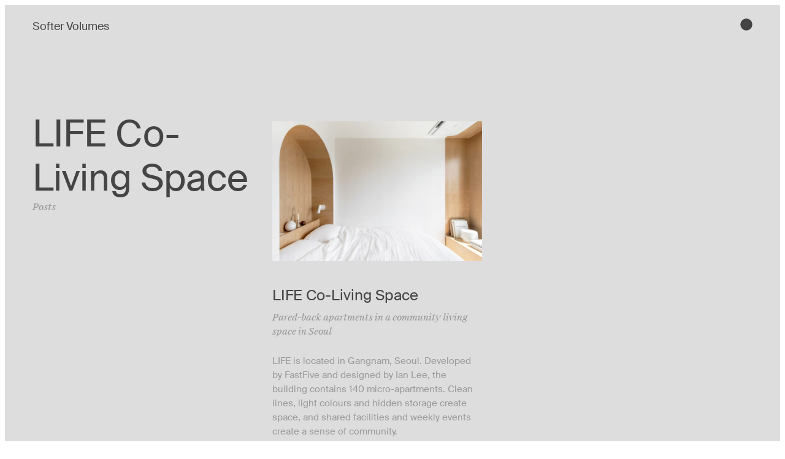

--- FILE ---
content_type: text/html; charset=UTF-8
request_url: https://softervolumes.com/tag/life-co-living-space/
body_size: 42612
content:
<!DOCTYPE html>
<html lang="en-AU" dir="ltr">
<head>
	<meta charset="UTF-8">
	<meta name="viewport" content="width=device-width, initial-scale=1.0, viewport-fit=cover"/>			<title>
			LIFE Co-Living Space Archives | Softer Volumes		</title>
		<meta name="viewport" content="width=device-width, initial-scale=1"/>
<meta name='robots' content='index, follow, max-image-preview:large, max-snippet:-1, max-video-preview:-1'/>

<!-- Google Tag Manager for WordPress by gtm4wp.com -->
<script data-cfasync="false" data-pagespeed-no-defer>var gtm4wp_datalayer_name="dataLayer";var dataLayer=dataLayer||[];const gtm4wp_use_sku_instead=false;const gtm4wp_id_prefix='';const gtm4wp_remarketing=false;const gtm4wp_eec=true;const gtm4wp_classicec=false;const gtm4wp_currency='AUD';const gtm4wp_product_per_impression=false;const gtm4wp_needs_shipping_address=false;const gtm4wp_business_vertical='retail';const gtm4wp_business_vertical_id='id';const gtm4wp_clear_ecommerce=false;</script>
<!-- End Google Tag Manager for WordPress by gtm4wp.com --><script>window._wca=window._wca||[];</script>

	<link rel="canonical" href="https://softervolumes.com/tag/life-co-living-space/"/>
	<meta property="og:locale" content="en_US"/>
	<meta property="og:type" content="article"/>
	<meta property="og:title" content="LIFE Co-Living Space Archives | Softer Volumes"/>
	<meta property="og:url" content="https://softervolumes.com/tag/life-co-living-space/"/>
	<meta property="og:site_name" content="Softer Volumes"/>
	<meta name="twitter:card" content="summary_large_image"/>
	<script type="application/ld+json" class="yoast-schema-graph">{"@context":"https://schema.org","@graph":[{"@type":"CollectionPage","@id":"https://softervolumes.com/tag/life-co-living-space/","url":"https://softervolumes.com/tag/life-co-living-space/","name":"LIFE Co-Living Space Archives | Softer Volumes","isPartOf":{"@id":"https://softervolumes.com/#website"},"primaryImageOfPage":{"@id":"https://softervolumes.com/tag/life-co-living-space/#primaryimage"},"image":{"@id":"https://softervolumes.com/tag/life-co-living-space/#primaryimage"},"thumbnailUrl":"https://softervolumes.com/wp-content/uploads/2021/12/FastFive-Ian-Lee-LIFE-Co-Living-Space-Seoul-Hero.jpg","breadcrumb":{"@id":"https://softervolumes.com/tag/life-co-living-space/#breadcrumb"},"inLanguage":"en-AU"},{"@type":"ImageObject","inLanguage":"en-AU","@id":"https://softervolumes.com/tag/life-co-living-space/#primaryimage","url":"https://softervolumes.com/wp-content/uploads/2021/12/FastFive-Ian-Lee-LIFE-Co-Living-Space-Seoul-Hero.jpg","contentUrl":"https://softervolumes.com/wp-content/uploads/2021/12/FastFive-Ian-Lee-LIFE-Co-Living-Space-Seoul-Hero.jpg","width":3600,"height":2400,"caption":"LIFE Co-Living Space Seoul"},{"@type":"BreadcrumbList","@id":"https://softervolumes.com/tag/life-co-living-space/#breadcrumb","itemListElement":[{"@type":"ListItem","position":1,"name":"Home","item":"https://softervolumes.com/"},{"@type":"ListItem","position":2,"name":"LIFE Co-Living Space"}]},{"@type":"WebSite","@id":"https://softervolumes.com/#website","url":"https://softervolumes.com/","name":"Softer Volumes","description":"Purposeful contemporary design and enriching travel experiences.","publisher":{"@id":"https://softervolumes.com/#organization"},"potentialAction":[{"@type":"SearchAction","target":{"@type":"EntryPoint","urlTemplate":"https://softervolumes.com/?s={search_term_string}"},"query-input":"required name=search_term_string"}],"inLanguage":"en-AU"},{"@type":"Organization","@id":"https://softervolumes.com/#organization","name":"Softer Volumes","url":"https://softervolumes.com/","logo":{"@type":"ImageObject","inLanguage":"en-AU","@id":"https://softervolumes.com/#/schema/logo/image/","url":"https://softervolumes.com/wp-content/uploads/2021/03/softer-volumes-favicon.png","contentUrl":"https://softervolumes.com/wp-content/uploads/2021/03/softer-volumes-favicon.png","width":512,"height":512,"caption":"Softer Volumes"},"image":{"@id":"https://softervolumes.com/#/schema/logo/image/"},"sameAs":["https://www.facebook.com/softervolumes","https://www.instagram.com/softervolumes/"]}]}</script>


<title>LIFE Co-Living Space Archives | Softer Volumes</title>
<link rel='dns-prefetch' href='//static.klaviyo.com'/>
<link rel='dns-prefetch' href='//stats.wp.com'/>
<link rel="alternate" type="application/rss+xml" title="Softer Volumes &raquo; Feed" href="https://softervolumes.com/feed/"/>
<link rel="alternate" type="application/rss+xml" title="Softer Volumes &raquo; Comments Feed" href="https://softervolumes.com/comments/feed/"/>
<link rel="alternate" type="application/rss+xml" title="Softer Volumes &raquo; LIFE Co-Living Space Tag Feed" href="https://softervolumes.com/tag/life-co-living-space/feed/"/>
<style id='wp-img-auto-sizes-contain-inline-css'>img:is([sizes=auto i],[sizes^="auto," i]){contain-intrinsic-size:3000px 1500px}</style>
<link rel='stylesheet' id='flexible-shipping-free-shipping-notice-block-integration-blocks-integration-frontend-css' href='https://softervolumes.com/wp-content/plugins/flexible-shipping/assets/blocks/free-shipping-notice-block-integration/style-index.css?ver=1706844370' media='all'/>
<link rel='stylesheet' id='flexible-shipping-free-shipping-notice-block-integration-blocks-integration-editor-css' href='https://softervolumes.com/wp-content/plugins/flexible-shipping/assets/blocks/free-shipping-notice-block-integration/style-index.css?ver=1706844370' media='all'/>
<style id='cf-frontend-style-inline-css'>@font-face{font-family:'Suisse';font-weight:400;font-display:auto;src:url(https://softervolumes.com/wp-content/uploads/2021/02/SuisseIntl-Regular-WebS-1.woff2) format('woff2') , url(https://softervolumes.com/wp-content/uploads/2021/02/SuisseIntl-Regular-WebS.woff) format('woff') , url(https://softervolumes.com/wp-content/uploads/2021/02/SuisseIntl-Regular-WebS.ttf) format('truetype') , url(https://softervolumes.com/wp-content/uploads/2021/02/SuisseIntl-Regular-WebS.eot?#iefix) format('embedded-opentype') , url(https://softervolumes.com/wp-content/uploads/2021/02/SuisseIntl-Regular-WebS.svg) format('svg') , url(https://softervolumes.com/wp-content/uploads/2021/03/SuisseIntl-Regular.otf) format('OpenType')}</style>
<style id='wp-emoji-styles-inline-css'>img.wp-smiley,img.emoji{display:inline!important;border:none!important;box-shadow:none!important;height:1em!important;width:1em!important;margin:0 .07em!important;vertical-align:-.1em!important;background:none!important;padding:0!important}</style>
<style id='wp-block-library-inline-css'>:root{--wp-block-synced-color:#7a00df;--wp-block-synced-color--rgb:122 , 0 , 223;--wp-bound-block-color:var(--wp-block-synced-color);--wp-editor-canvas-background:#ddd;--wp-admin-theme-color:#007cba;--wp-admin-theme-color--rgb:0 , 124 , 186;--wp-admin-theme-color-darker-10:#006ba1;--wp-admin-theme-color-darker-10--rgb:0 , 107 , 160.5;--wp-admin-theme-color-darker-20:#005a87;--wp-admin-theme-color-darker-20--rgb:0 , 90 , 135;--wp-admin-border-width-focus:2px}@media (min-resolution:192dpi){:root{--wp-admin-border-width-focus:1.5px}}.wp-element-button{cursor:pointer}:root .has-very-light-gray-background-color{background-color:#eee}:root .has-very-dark-gray-background-color{background-color:#313131}:root .has-very-light-gray-color{color:#eee}:root .has-very-dark-gray-color{color:#313131}:root .has-vivid-green-cyan-to-vivid-cyan-blue-gradient-background{background:linear-gradient(135deg,#00d084,#0693e3)}:root .has-purple-crush-gradient-background{background:linear-gradient(135deg,#34e2e4,#4721fb 50%,#ab1dfe)}:root .has-hazy-dawn-gradient-background{background:linear-gradient(135deg,#faaca8,#dad0ec)}:root .has-subdued-olive-gradient-background{background:linear-gradient(135deg,#fafae1,#67a671)}:root .has-atomic-cream-gradient-background{background:linear-gradient(135deg,#fdd79a,#004a59)}:root .has-nightshade-gradient-background{background:linear-gradient(135deg,#330968,#31cdcf)}:root .has-midnight-gradient-background{background:linear-gradient(135deg,#020381,#2874fc)}:root{--wp--preset--font-size--normal:16px;--wp--preset--font-size--huge:42px}.has-regular-font-size{font-size:1em}.has-larger-font-size{font-size:2.625em}.has-normal-font-size{font-size:var(--wp--preset--font-size--normal)}.has-huge-font-size{font-size:var(--wp--preset--font-size--huge)}.has-text-align-center{text-align:center}.has-text-align-left{text-align:left}.has-text-align-right{text-align:right}.has-fit-text{white-space:nowrap!important}#end-resizable-editor-section{display:none}.aligncenter{clear:both}.items-justified-left{justify-content:flex-start}.items-justified-center{justify-content:center}.items-justified-right{justify-content:flex-end}.items-justified-space-between{justify-content:space-between}.screen-reader-text{border:0;clip-path:inset(50%);height:1px;margin:-1px;overflow:hidden;padding:0;position:absolute;width:1px;word-wrap:normal!important}.screen-reader-text:focus{background-color:#ddd;clip-path:none;color:#444;display:block;font-size:1em;height:auto;left:5px;line-height:normal;padding:15px 23px 14px;text-decoration:none;top:5px;width:auto;z-index:100000}html :where(.has-border-color){border-style:solid}html :where([style*=border-top-color]){border-top-style:solid}html :where([style*=border-right-color]){border-right-style:solid}html :where([style*=border-bottom-color]){border-bottom-style:solid}html :where([style*=border-left-color]){border-left-style:solid}html :where([style*=border-width]){border-style:solid}html :where([style*=border-top-width]){border-top-style:solid}html :where([style*=border-right-width]){border-right-style:solid}html :where([style*=border-bottom-width]){border-bottom-style:solid}html :where([style*=border-left-width]){border-left-style:solid}html :where(img[class*=wp-image-]){height:auto;max-width:100%}:where(figure){margin:0 0 1em}html :where(.is-position-sticky){--wp-admin--admin-bar--position-offset:var(--wp-admin--admin-bar--height,0)}@media screen and (max-width:600px){html :where(.is-position-sticky){--wp-admin--admin-bar--position-offset:0}}.has-text-align-justify{text-align:justify}</style>
<style id='global-styles-inline-css'>:root{--wp--preset--aspect-ratio--square:1;--wp--preset--aspect-ratio--4-3: 4/3;--wp--preset--aspect-ratio--3-4: 3/4;--wp--preset--aspect-ratio--3-2: 3/2;--wp--preset--aspect-ratio--2-3: 2/3;--wp--preset--aspect-ratio--16-9: 16/9;--wp--preset--aspect-ratio--9-16: 9/16;--wp--preset--color--black:#000;--wp--preset--color--cyan-bluish-gray:#abb8c3;--wp--preset--color--white:#fff;--wp--preset--color--pale-pink:#f78da7;--wp--preset--color--vivid-red:#cf2e2e;--wp--preset--color--luminous-vivid-orange:#ff6900;--wp--preset--color--luminous-vivid-amber:#fcb900;--wp--preset--color--light-green-cyan:#7bdcb5;--wp--preset--color--vivid-green-cyan:#00d084;--wp--preset--color--pale-cyan-blue:#8ed1fc;--wp--preset--color--vivid-cyan-blue:#0693e3;--wp--preset--color--vivid-purple:#9b51e0;--wp--preset--color--base:#f9f9f9;--wp--preset--color--base-2:#fff;--wp--preset--color--contrast:#111;--wp--preset--color--contrast-2:#636363;--wp--preset--color--contrast-3:#a4a4a4;--wp--preset--color--accent:#cfcabe;--wp--preset--color--accent-2:#c2a990;--wp--preset--color--accent-3:#d8613c;--wp--preset--color--accent-4:#b1c5a4;--wp--preset--color--accent-5:#b5bdbc;--wp--preset--gradient--vivid-cyan-blue-to-vivid-purple:linear-gradient(135deg,#0693e3 0%,#9b51e0 100%);--wp--preset--gradient--light-green-cyan-to-vivid-green-cyan:linear-gradient(135deg,#7adcb4 0%,#00d082 100%);--wp--preset--gradient--luminous-vivid-amber-to-luminous-vivid-orange:linear-gradient(135deg,#fcb900 0%,#ff6900 100%);--wp--preset--gradient--luminous-vivid-orange-to-vivid-red:linear-gradient(135deg,#ff6900 0%,#cf2e2e 100%);--wp--preset--gradient--very-light-gray-to-cyan-bluish-gray:linear-gradient(135deg,#eee 0%,#a9b8c3 100%);--wp--preset--gradient--cool-to-warm-spectrum:linear-gradient(135deg,#4aeadc 0%,#9778d1 20%,#cf2aba 40%,#ee2c82 60%,#fb6962 80%,#fef84c 100%);--wp--preset--gradient--blush-light-purple:linear-gradient(135deg,#ffceec 0%,#9896f0 100%);--wp--preset--gradient--blush-bordeaux:linear-gradient(135deg,#fecda5 0%,#fe2d2d 50%,#6b003e 100%);--wp--preset--gradient--luminous-dusk:linear-gradient(135deg,#ffcb70 0%,#c751c0 50%,#4158d0 100%);--wp--preset--gradient--pale-ocean:linear-gradient(135deg,#fff5cb 0%,#b6e3d4 50%,#33a7b5 100%);--wp--preset--gradient--electric-grass:linear-gradient(135deg,#caf880 0%,#71ce7e 100%);--wp--preset--gradient--midnight:linear-gradient(135deg,#020381 0%,#2874fc 100%);--wp--preset--gradient--gradient-1:linear-gradient(to bottom,#cfcabe 0%,#f9f9f9 100%);--wp--preset--gradient--gradient-2:linear-gradient(to bottom,#c2a990 0%,#f9f9f9 100%);--wp--preset--gradient--gradient-3:linear-gradient(to bottom,#d8613c 0%,#f9f9f9 100%);--wp--preset--gradient--gradient-4:linear-gradient(to bottom,#b1c5a4 0%,#f9f9f9 100%);--wp--preset--gradient--gradient-5:linear-gradient(to bottom,#b5bdbc 0%,#f9f9f9 100%);--wp--preset--gradient--gradient-6:linear-gradient(to bottom,#a4a4a4 0%,#f9f9f9 100%);--wp--preset--gradient--gradient-7:linear-gradient(to bottom,#cfcabe 50%,#f9f9f9 50%);--wp--preset--gradient--gradient-8:linear-gradient(to bottom,#c2a990 50%,#f9f9f9 50%);--wp--preset--gradient--gradient-9:linear-gradient(to bottom,#d8613c 50%,#f9f9f9 50%);--wp--preset--gradient--gradient-10:linear-gradient(to bottom,#b1c5a4 50%,#f9f9f9 50%);--wp--preset--gradient--gradient-11:linear-gradient(to bottom,#b5bdbc 50%,#f9f9f9 50%);--wp--preset--gradient--gradient-12:linear-gradient(to bottom,#a4a4a4 50%,#f9f9f9 50%);--wp--preset--font-size--small:.9rem;--wp--preset--font-size--medium:1.05rem;--wp--preset--font-size--large: clamp(1.39rem, 1.39rem + ((1vw - 0.2rem) * 0.767), 1.85rem);--wp--preset--font-size--x-large: clamp(1.85rem, 1.85rem + ((1vw - 0.2rem) * 1.083), 2.5rem);--wp--preset--font-size--xx-large: clamp(2.5rem, 2.5rem + ((1vw - 0.2rem) * 1.283), 3.27rem);--wp--preset--font-family--body:"Inter" , sans-serif;--wp--preset--font-family--heading:Cardo;--wp--preset--font-family--system-sans-serif:-apple-system , BlinkMacSystemFont , avenir next , avenir , segoe ui , helvetica neue , helvetica , Cantarell , Ubuntu , roboto , noto , arial , sans-serif;--wp--preset--font-family--system-serif:Iowan Old Style , Apple Garamond , Baskerville , Times New Roman , Droid serif , Times , Source serif Pro , serif , Apple Color Emoji , Segoe UI Emoji , Segoe UI Symbol;--wp--preset--font-family--suisse:Suisse;--wp--preset--spacing--20:min(1.5rem,2vw);--wp--preset--spacing--30:min(2.5rem,3vw);--wp--preset--spacing--40:min(4rem,5vw);--wp--preset--spacing--50:min(6.5rem,8vw);--wp--preset--spacing--60:min(10.5rem,13vw);--wp--preset--spacing--70:3.38rem;--wp--preset--spacing--80:5.06rem;--wp--preset--spacing--10:1rem;--wp--preset--shadow--natural:6px 6px 9px rgba(0,0,0,.2);--wp--preset--shadow--deep:12px 12px 50px rgba(0,0,0,.4);--wp--preset--shadow--sharp:6px 6px 0 rgba(0,0,0,.2);--wp--preset--shadow--outlined:6px 6px 0 -3px #fff , 6px 6px #000;--wp--preset--shadow--crisp:6px 6px 0 #000}:root{--wp--style--global--content-size:620px;--wp--style--global--wide-size:1280px}:where(body) {margin:0}.wp-site-blocks{padding-top:var(--wp--style--root--padding-top);padding-bottom:var(--wp--style--root--padding-bottom)}.has-global-padding{padding-right:var(--wp--style--root--padding-right);padding-left:var(--wp--style--root--padding-left)}.has-global-padding>.alignfull{margin-right: calc(var(--wp--style--root--padding-right) * -1);margin-left: calc(var(--wp--style--root--padding-left) * -1)}.has-global-padding :where(:not(.alignfull.is-layout-flow) > .has-global-padding:not(.wp-block-block, .alignfull)) {padding-right:0;padding-left:0}.has-global-padding :where(:not(.alignfull.is-layout-flow) > .has-global-padding:not(.wp-block-block, .alignfull)) > .alignfull {margin-left:0;margin-right:0}.wp-site-blocks>.alignleft{float:left;margin-right:2em}.wp-site-blocks>.alignright{float:right;margin-left:2em}.wp-site-blocks>.aligncenter{justify-content:center;margin-left:auto;margin-right:auto}:where(.wp-site-blocks) > * {margin-block-start:1.2rem;margin-block-end:0}:where(.wp-site-blocks) > :first-child {margin-block-start:0}:where(.wp-site-blocks) > :last-child {margin-block-end:0}:root{--wp--style--block-gap:1.2rem}:root :where(.is-layout-flow) > :first-child{margin-block-start:0}:root :where(.is-layout-flow) > :last-child{margin-block-end:0}:root :where(.is-layout-flow) > *{margin-block-start:1.2rem;margin-block-end:0}:root :where(.is-layout-constrained) > :first-child{margin-block-start:0}:root :where(.is-layout-constrained) > :last-child{margin-block-end:0}:root :where(.is-layout-constrained) > *{margin-block-start:1.2rem;margin-block-end:0}:root :where(.is-layout-flex){gap:1.2rem}:root :where(.is-layout-grid){gap:1.2rem}.is-layout-flow>.alignleft{float:left;margin-inline-start:0;margin-inline-end:2em}.is-layout-flow>.alignright{float:right;margin-inline-start:2em;margin-inline-end:0}.is-layout-flow>.aligncenter{margin-left:auto!important;margin-right:auto!important}.is-layout-constrained>.alignleft{float:left;margin-inline-start:0;margin-inline-end:2em}.is-layout-constrained>.alignright{float:right;margin-inline-start:2em;margin-inline-end:0}.is-layout-constrained>.aligncenter{margin-left:auto!important;margin-right:auto!important}.is-layout-constrained > :where(:not(.alignleft):not(.alignright):not(.alignfull)){max-width:var(--wp--style--global--content-size);margin-left:auto!important;margin-right:auto!important}.is-layout-constrained>.alignwide{max-width:var(--wp--style--global--wide-size)}body .is-layout-flex{display:flex}.is-layout-flex{flex-wrap:wrap;align-items:center}.is-layout-flex > :is(*, div){margin:0}body .is-layout-grid{display:grid}.is-layout-grid > :is(*, div){margin:0}body{background-color:var(--wp--preset--color--base);color:var(--wp--preset--color--contrast);font-family: var(--wp--preset--font-family--body);font-size:var(--wp--preset--font-size--medium);font-style:normal;font-weight:400;line-height:1.55;--wp--style--root--padding-top:0;--wp--style--root--padding-right:var(--wp--preset--spacing--50);--wp--style--root--padding-bottom:0;--wp--style--root--padding-left:var(--wp--preset--spacing--50)}a:where(:not(.wp-element-button)){color:var(--wp--preset--color--contrast);text-decoration:underline}:root :where(a:where(:not(.wp-element-button)):hover){text-decoration:none}h1,h2,h3,h4,h5,h6{color:var(--wp--preset--color--contrast);font-family: var(--wp--preset--font-family--heading);font-weight:400;line-height:1.2}h1{font-size:var(--wp--preset--font-size--xx-large);line-height:1.15}h2{font-size:var(--wp--preset--font-size--x-large)}h3{font-size:var(--wp--preset--font-size--large)}h4{font-size: clamp(1.1rem, 1.1rem + ((1vw - 0.2rem) * 0.767), 1.5rem)}h5{font-size:var(--wp--preset--font-size--medium)}h6{font-size:var(--wp--preset--font-size--small)}:root :where(.wp-element-button, .wp-block-button__link){background-color:var(--wp--preset--color--contrast);border-radius:.33rem;border-color:var(--wp--preset--color--contrast);border-width:0;color:var(--wp--preset--color--base);font-family:inherit;font-size:var(--wp--preset--font-size--small);font-style:normal;font-weight:500;letter-spacing:inherit;line-height:inherit;padding-top:.6rem;padding-right:1rem;padding-bottom:.6rem;padding-left:1rem;text-decoration:none;text-transform:inherit}:root :where(.wp-element-button:hover, .wp-block-button__link:hover){background-color:var(--wp--preset--color--contrast-2);border-color:var(--wp--preset--color--contrast-2);color:var(--wp--preset--color--base)}:root :where(.wp-element-button:focus, .wp-block-button__link:focus){background-color:var(--wp--preset--color--contrast-2);border-color:var(--wp--preset--color--contrast-2);color:var(--wp--preset--color--base);outline-color:var(--wp--preset--color--contrast);outline-offset:2px;outline-style:dotted;outline-width:1px}:root :where(.wp-element-button:active, .wp-block-button__link:active){background-color:var(--wp--preset--color--contrast);color:var(--wp--preset--color--base)}:root :where(.wp-element-caption, .wp-block-audio figcaption, .wp-block-embed figcaption, .wp-block-gallery figcaption, .wp-block-image figcaption, .wp-block-table figcaption, .wp-block-video figcaption){color:var(--wp--preset--color--contrast-2);font-family: var(--wp--preset--font-family--body);font-size:.8rem}.has-black-color{color:var(--wp--preset--color--black)!important}.has-cyan-bluish-gray-color{color:var(--wp--preset--color--cyan-bluish-gray)!important}.has-white-color{color:var(--wp--preset--color--white)!important}.has-pale-pink-color{color:var(--wp--preset--color--pale-pink)!important}.has-vivid-red-color{color:var(--wp--preset--color--vivid-red)!important}.has-luminous-vivid-orange-color{color:var(--wp--preset--color--luminous-vivid-orange)!important}.has-luminous-vivid-amber-color{color:var(--wp--preset--color--luminous-vivid-amber)!important}.has-light-green-cyan-color{color:var(--wp--preset--color--light-green-cyan)!important}.has-vivid-green-cyan-color{color:var(--wp--preset--color--vivid-green-cyan)!important}.has-pale-cyan-blue-color{color:var(--wp--preset--color--pale-cyan-blue)!important}.has-vivid-cyan-blue-color{color:var(--wp--preset--color--vivid-cyan-blue)!important}.has-vivid-purple-color{color:var(--wp--preset--color--vivid-purple)!important}.has-base-color{color:var(--wp--preset--color--base)!important}.has-base-2-color{color:var(--wp--preset--color--base-2)!important}.has-contrast-color{color:var(--wp--preset--color--contrast)!important}.has-contrast-2-color{color:var(--wp--preset--color--contrast-2)!important}.has-contrast-3-color{color:var(--wp--preset--color--contrast-3)!important}.has-accent-color{color:var(--wp--preset--color--accent)!important}.has-accent-2-color{color:var(--wp--preset--color--accent-2)!important}.has-accent-3-color{color:var(--wp--preset--color--accent-3)!important}.has-accent-4-color{color:var(--wp--preset--color--accent-4)!important}.has-accent-5-color{color:var(--wp--preset--color--accent-5)!important}.has-black-background-color{background-color:var(--wp--preset--color--black)!important}.has-cyan-bluish-gray-background-color{background-color:var(--wp--preset--color--cyan-bluish-gray)!important}.has-white-background-color{background-color:var(--wp--preset--color--white)!important}.has-pale-pink-background-color{background-color:var(--wp--preset--color--pale-pink)!important}.has-vivid-red-background-color{background-color:var(--wp--preset--color--vivid-red)!important}.has-luminous-vivid-orange-background-color{background-color:var(--wp--preset--color--luminous-vivid-orange)!important}.has-luminous-vivid-amber-background-color{background-color:var(--wp--preset--color--luminous-vivid-amber)!important}.has-light-green-cyan-background-color{background-color:var(--wp--preset--color--light-green-cyan)!important}.has-vivid-green-cyan-background-color{background-color:var(--wp--preset--color--vivid-green-cyan)!important}.has-pale-cyan-blue-background-color{background-color:var(--wp--preset--color--pale-cyan-blue)!important}.has-vivid-cyan-blue-background-color{background-color:var(--wp--preset--color--vivid-cyan-blue)!important}.has-vivid-purple-background-color{background-color:var(--wp--preset--color--vivid-purple)!important}.has-base-background-color{background-color:var(--wp--preset--color--base)!important}.has-base-2-background-color{background-color:var(--wp--preset--color--base-2)!important}.has-contrast-background-color{background-color:var(--wp--preset--color--contrast)!important}.has-contrast-2-background-color{background-color:var(--wp--preset--color--contrast-2)!important}.has-contrast-3-background-color{background-color:var(--wp--preset--color--contrast-3)!important}.has-accent-background-color{background-color:var(--wp--preset--color--accent)!important}.has-accent-2-background-color{background-color:var(--wp--preset--color--accent-2)!important}.has-accent-3-background-color{background-color:var(--wp--preset--color--accent-3)!important}.has-accent-4-background-color{background-color:var(--wp--preset--color--accent-4)!important}.has-accent-5-background-color{background-color:var(--wp--preset--color--accent-5)!important}.has-black-border-color{border-color:var(--wp--preset--color--black)!important}.has-cyan-bluish-gray-border-color{border-color:var(--wp--preset--color--cyan-bluish-gray)!important}.has-white-border-color{border-color:var(--wp--preset--color--white)!important}.has-pale-pink-border-color{border-color:var(--wp--preset--color--pale-pink)!important}.has-vivid-red-border-color{border-color:var(--wp--preset--color--vivid-red)!important}.has-luminous-vivid-orange-border-color{border-color:var(--wp--preset--color--luminous-vivid-orange)!important}.has-luminous-vivid-amber-border-color{border-color:var(--wp--preset--color--luminous-vivid-amber)!important}.has-light-green-cyan-border-color{border-color:var(--wp--preset--color--light-green-cyan)!important}.has-vivid-green-cyan-border-color{border-color:var(--wp--preset--color--vivid-green-cyan)!important}.has-pale-cyan-blue-border-color{border-color:var(--wp--preset--color--pale-cyan-blue)!important}.has-vivid-cyan-blue-border-color{border-color:var(--wp--preset--color--vivid-cyan-blue)!important}.has-vivid-purple-border-color{border-color:var(--wp--preset--color--vivid-purple)!important}.has-base-border-color{border-color:var(--wp--preset--color--base)!important}.has-base-2-border-color{border-color:var(--wp--preset--color--base-2)!important}.has-contrast-border-color{border-color:var(--wp--preset--color--contrast)!important}.has-contrast-2-border-color{border-color:var(--wp--preset--color--contrast-2)!important}.has-contrast-3-border-color{border-color:var(--wp--preset--color--contrast-3)!important}.has-accent-border-color{border-color:var(--wp--preset--color--accent)!important}.has-accent-2-border-color{border-color:var(--wp--preset--color--accent-2)!important}.has-accent-3-border-color{border-color:var(--wp--preset--color--accent-3)!important}.has-accent-4-border-color{border-color:var(--wp--preset--color--accent-4)!important}.has-accent-5-border-color{border-color:var(--wp--preset--color--accent-5)!important}.has-vivid-cyan-blue-to-vivid-purple-gradient-background{background:var(--wp--preset--gradient--vivid-cyan-blue-to-vivid-purple)!important}.has-light-green-cyan-to-vivid-green-cyan-gradient-background{background:var(--wp--preset--gradient--light-green-cyan-to-vivid-green-cyan)!important}.has-luminous-vivid-amber-to-luminous-vivid-orange-gradient-background{background:var(--wp--preset--gradient--luminous-vivid-amber-to-luminous-vivid-orange)!important}.has-luminous-vivid-orange-to-vivid-red-gradient-background{background:var(--wp--preset--gradient--luminous-vivid-orange-to-vivid-red)!important}.has-very-light-gray-to-cyan-bluish-gray-gradient-background{background:var(--wp--preset--gradient--very-light-gray-to-cyan-bluish-gray)!important}.has-cool-to-warm-spectrum-gradient-background{background:var(--wp--preset--gradient--cool-to-warm-spectrum)!important}.has-blush-light-purple-gradient-background{background:var(--wp--preset--gradient--blush-light-purple)!important}.has-blush-bordeaux-gradient-background{background:var(--wp--preset--gradient--blush-bordeaux)!important}.has-luminous-dusk-gradient-background{background:var(--wp--preset--gradient--luminous-dusk)!important}.has-pale-ocean-gradient-background{background:var(--wp--preset--gradient--pale-ocean)!important}.has-electric-grass-gradient-background{background:var(--wp--preset--gradient--electric-grass)!important}.has-midnight-gradient-background{background:var(--wp--preset--gradient--midnight)!important}.has-gradient-1-gradient-background{background:var(--wp--preset--gradient--gradient-1)!important}.has-gradient-2-gradient-background{background:var(--wp--preset--gradient--gradient-2)!important}.has-gradient-3-gradient-background{background:var(--wp--preset--gradient--gradient-3)!important}.has-gradient-4-gradient-background{background:var(--wp--preset--gradient--gradient-4)!important}.has-gradient-5-gradient-background{background:var(--wp--preset--gradient--gradient-5)!important}.has-gradient-6-gradient-background{background:var(--wp--preset--gradient--gradient-6)!important}.has-gradient-7-gradient-background{background:var(--wp--preset--gradient--gradient-7)!important}.has-gradient-8-gradient-background{background:var(--wp--preset--gradient--gradient-8)!important}.has-gradient-9-gradient-background{background:var(--wp--preset--gradient--gradient-9)!important}.has-gradient-10-gradient-background{background:var(--wp--preset--gradient--gradient-10)!important}.has-gradient-11-gradient-background{background:var(--wp--preset--gradient--gradient-11)!important}.has-gradient-12-gradient-background{background:var(--wp--preset--gradient--gradient-12)!important}.has-small-font-size{font-size:var(--wp--preset--font-size--small)!important}.has-medium-font-size{font-size:var(--wp--preset--font-size--medium)!important}.has-large-font-size{font-size:var(--wp--preset--font-size--large)!important}.has-x-large-font-size{font-size:var(--wp--preset--font-size--x-large)!important}.has-xx-large-font-size{font-size:var(--wp--preset--font-size--xx-large)!important}.has-body-font-family{font-family: var(--wp--preset--font-family--body) !important}.has-heading-font-family{font-family: var(--wp--preset--font-family--heading) !important}.has-system-sans-serif-font-family{font-family: var(--wp--preset--font-family--system-sans-serif) !important}.has-system-serif-font-family{font-family: var(--wp--preset--font-family--system-serif) !important}.has-suisse-font-family{font-family: var(--wp--preset--font-family--suisse) !important}@media only screen and (min-width: 1240px), {
        .image-padding {
            padding: 75px;
        }
    }@media only screen and (min-width: 1240px), {
        .image-padding-single {
            padding-left: 220px !important;
            padding-right: 220px !important;
        }
    }.lazy-loaded{-webkit-transition:opacity 1s;-moz-transition:opacity 1s;-ms-transition:opacity 1s;-o-transition:opacity 1s;transition:opacity 1s;opacity:1!important}.lazy-hidden,.entry img.lazy-hidden,img.thumbnail.lazy-hidden{background-color:transparent!important}@media (min-width:782px){.wp-block-column:not(:first-child) {margin-left:75px}}.grecaptcha-badge{visibility:hidden}@media (max-width:1024px){.elementor-element.elementor-products-grid ul.products{grid-template-columns:repeat(1,1fr)}}.woocommerce-store-notice,p.demo_store{background-color:#999}p.woocommerce-store-notice.demo_store{bottom:0;top:auto;position:fixed;margin-bottom:0}.page-id-80779 .ast-oembed-container embed,.ast-oembed-container iframe,.ast-oembed-container object{height:93.8%}.woocommerce a.added_to_cart{padding-left:.5em}</style>
<style id='wp-block-template-skip-link-inline-css'>.skip-link.screen-reader-text{border:0;clip-path:inset(50%);height:1px;margin:-1px;overflow:hidden;padding:0;position:absolute!important;width:1px;word-wrap:normal!important}.skip-link.screen-reader-text:focus{background-color:#eee;clip-path:none;color:#444;display:block;font-size:1em;height:auto;left:5px;line-height:normal;padding:15px 23px 14px;text-decoration:none;top:5px;width:auto;z-index:100000}</style>
<link rel='stylesheet' id='contact-form-7-css' href='https://softervolumes.com/wp-content/plugins/contact-form-7/includes/css/styles.css?ver=5.8.6' media='all'/>
<link rel='stylesheet' id='woocommerce-layout-css' href='https://softervolumes.com/wp-content/plugins/woocommerce/assets/css/woocommerce-layout.css?ver=9.1.5' media='all'/>
<style id='woocommerce-layout-inline-css'>.infinite-scroll .woocommerce-pagination{display:none}</style>
<link rel='stylesheet' id='woocommerce-smallscreen-css' href='https://softervolumes.com/wp-content/plugins/woocommerce/assets/css/woocommerce-smallscreen.css?ver=9.1.5' media='only screen and (max-width: 768px)'/>
<link rel='stylesheet' id='woocommerce-general-css' href='https://softervolumes.com/wp-content/plugins/woocommerce/assets/css/woocommerce.css?ver=9.1.5' media='all'/>
<link rel='stylesheet' id='woocommerce-blocktheme-css' href='https://softervolumes.com/wp-content/plugins/woocommerce/assets/css/woocommerce-blocktheme.css?ver=9.1.5' media='all'/>
<style id='woocommerce-inline-inline-css'>.woocommerce form .form-row .required{visibility:visible}.woocommerce form .form-row .required{visibility:visible}</style>
<link rel='stylesheet' id='gateway-css' href='https://softervolumes.com/wp-content/plugins/woocommerce-paypal-payments/modules/ppcp-button/assets/css/gateway.css?ver=2.8.2' media='all'/>
<link rel='stylesheet' id='woosb-frontend-css' href='https://softervolumes.com/wp-content/plugins/woo-product-bundle/assets/css/frontend.css?ver=7.3.7' media='all'/>
<link rel='stylesheet' id='elementor-lazyload-css' href='https://softervolumes.com/wp-content/plugins/elementor/assets/css/modules/lazyload/frontend.min.css?ver=3.19.0' media='all'/>
<link rel='stylesheet' id='elementor-frontend-css' href='https://softervolumes.com/wp-content/plugins/elementor/assets/css/frontend.min.css?ver=3.19.0' media='all'/>
<style id='elementor-frontend-inline-css'>
.elementor-kit-10{--e-global-color-primary:#444444;--e-global-color-secondary:#DDDDDD;--e-global-color-text:#444444;--e-global-color-accent:#999999;--e-global-typography-primary-font-family:"Suisse Intl";--e-global-typography-secondary-font-family:"Suisse Intl";--e-global-typography-text-font-family:"Suisse Intl";font-family:"Suisse Intl", sans-serif;font-size:15px;}.elementor-kit-10 p{margin-bottom:1.7em;}.elementor-kit-10 a{color:#444444;}.elementor-kit-10 h1{font-family:"Suisse Intl", sans-serif;font-size:42px;line-height:1.2em;}.elementor-kit-10 h2{font-family:"Suisse Intl", sans-serif;line-height:1.2em;}.elementor-kit-10 h3{font-family:"Suisse Intl", sans-serif;line-height:1.2em;}.elementor-kit-10 h4{font-family:"Suisse Intl", sans-serif;line-height:1.2em;}.elementor-kit-10 h5{font-family:"Suisse Intl", sans-serif;font-size:18px;line-height:1.2em;}.elementor-kit-10 h6{font-family:"Suisse Intl", sans-serif;}.elementor-section.elementor-section-boxed > .elementor-container{max-width:1800px;}.e-con{--container-max-width:1800px;}.elementor-widget:not(:last-child){margin-block-end:20px;}.elementor-element{--widgets-spacing:20px 20px;}{}h1.entry-title{display:var(--page-title-display);}.elementor-kit-10 e-page-transition{background-color:#FFBC7D;}@media(max-width:1024px){.elementor-section.elementor-section-boxed > .elementor-container{max-width:1024px;}.e-con{--container-max-width:1024px;}}@media(max-width:767px){.elementor-section.elementor-section-boxed > .elementor-container{max-width:767px;}.e-con{--container-max-width:767px;}}/* Start Custom Fonts CSS */@font-face {
	font-family: 'Suisse Intl';
	font-style: normal;
	font-weight: bold;
	font-display: auto;
	src: url('https://softervolumes.com/wp-content/uploads/2021/02/SuisseIntl-SemiBold-WebS.eot');
	src: url('https://softervolumes.com/wp-content/uploads/2021/02/SuisseIntl-SemiBold-WebS.eot?#iefix') format('embedded-opentype'),
		url('https://softervolumes.com/wp-content/uploads/2021/02/SuisseIntl-SemiBold-WebS.woff2') format('woff2'),
		url('https://softervolumes.com/wp-content/uploads/2021/02/SuisseIntl-SemiBold-WebS.woff') format('woff'),
		url('https://softervolumes.com/wp-content/uploads/2021/02/SuisseIntl-SemiBold-WebS.ttf') format('truetype'),
		url('https://softervolumes.com/wp-content/uploads/2021/02/SuisseIntl-SemiBold-WebS.svg#SuisseIntl') format('svg');
}
@font-face {
	font-family: 'Suisse Intl';
	font-style: normal;
	font-weight: normal;
	font-display: auto;
	src: url('https://softervolumes.com/wp-content/uploads/2021/02/SuisseIntl-Regular-WebS.eot');
	src: url('https://softervolumes.com/wp-content/uploads/2021/02/SuisseIntl-Regular-WebS.eot?#iefix') format('embedded-opentype'),
		url('https://softervolumes.com/wp-content/uploads/2021/02/SuisseIntl-Regular-WebS-1.woff2') format('woff2'),
		url('https://softervolumes.com/wp-content/uploads/2021/02/SuisseIntl-Regular-WebS.woff') format('woff'),
		url('https://softervolumes.com/wp-content/uploads/2021/02/SuisseIntl-Regular-WebS.ttf') format('truetype'),
		url('https://softervolumes.com/wp-content/uploads/2021/02/SuisseIntl-Regular-WebS.svg#SuisseIntl') format('svg');
}
@font-face {
	font-family: 'Suisse Intl';
	font-style: italic;
	font-weight: normal;
	font-display: auto;
	src: url('https://softervolumes.com/wp-content/uploads/2021/02/SuisseIntl-RegularItalic-WebS.eot');
	src: url('https://softervolumes.com/wp-content/uploads/2021/02/SuisseIntl-RegularItalic-WebS.eot?#iefix') format('embedded-opentype'),
		url('https://softervolumes.com/wp-content/uploads/2021/02/SuisseIntl-RegularItalic-WebS.woff2') format('woff2'),
		url('https://softervolumes.com/wp-content/uploads/2021/02/SuisseIntl-RegularItalic-WebS.woff') format('woff'),
		url('https://softervolumes.com/wp-content/uploads/2021/02/SuisseIntl-RegularItalic-WebS.ttf') format('truetype'),
		url('https://softervolumes.com/wp-content/uploads/2021/02/SuisseIntl-RegularItalic-WebS.svg#SuisseIntl') format('svg');
}
@font-face {
	font-family: 'Suisse Intl';
	font-style: italic;
	font-weight: bold;
	font-display: auto;
	src: url('https://softervolumes.com/wp-content/uploads/2021/02/SuisseIntl-SemiBoldItalic-WebS.eot');
	src: url('https://softervolumes.com/wp-content/uploads/2021/02/SuisseIntl-SemiBoldItalic-WebS.eot?#iefix') format('embedded-opentype'),
		url('https://softervolumes.com/wp-content/uploads/2021/02/SuisseIntl-SemiBold-WebS-1.woff2') format('woff2'),
		url('https://softervolumes.com/wp-content/uploads/2021/02/SuisseIntl-SemiBold-WebS-1.woff') format('woff'),
		url('https://softervolumes.com/wp-content/uploads/2021/02/SuisseIntl-SemiBoldItalic-WebS.ttf') format('truetype'),
		url('https://softervolumes.com/wp-content/uploads/2021/02/SuisseIntl-SemiBoldItalic-WebS.svg#SuisseIntl') format('svg');
}
/* End Custom Fonts CSS */
.elementor-widget-common .eael-protected-content-message{font-family:var( --e-global-typography-secondary-font-family ), sans-serif;}.elementor-widget-common .protected-content-error-msg{font-family:var( --e-global-typography-secondary-font-family ), sans-serif;}.elementor-widget-inner-section .eael-protected-content-message{font-family:var( --e-global-typography-secondary-font-family ), sans-serif;}.elementor-widget-inner-section .protected-content-error-msg{font-family:var( --e-global-typography-secondary-font-family ), sans-serif;}.elementor-widget-heading .elementor-heading-title{color:var( --e-global-color-primary );font-family:var( --e-global-typography-primary-font-family ), sans-serif;}.elementor-widget-heading .eael-protected-content-message{font-family:var( --e-global-typography-secondary-font-family ), sans-serif;}.elementor-widget-heading .protected-content-error-msg{font-family:var( --e-global-typography-secondary-font-family ), sans-serif;}.elementor-widget-image .widget-image-caption{color:var( --e-global-color-text );font-family:var( --e-global-typography-text-font-family ), sans-serif;}.elementor-widget-image .eael-protected-content-message{font-family:var( --e-global-typography-secondary-font-family ), sans-serif;}.elementor-widget-image .protected-content-error-msg{font-family:var( --e-global-typography-secondary-font-family ), sans-serif;}.elementor-widget-text-editor{color:var( --e-global-color-text );font-family:var( --e-global-typography-text-font-family ), sans-serif;}.elementor-widget-text-editor.elementor-drop-cap-view-stacked .elementor-drop-cap{background-color:var( --e-global-color-primary );}.elementor-widget-text-editor.elementor-drop-cap-view-framed .elementor-drop-cap, .elementor-widget-text-editor.elementor-drop-cap-view-default .elementor-drop-cap{color:var( --e-global-color-primary );border-color:var( --e-global-color-primary );}.elementor-widget-text-editor .eael-protected-content-message{font-family:var( --e-global-typography-secondary-font-family ), sans-serif;}.elementor-widget-text-editor .protected-content-error-msg{font-family:var( --e-global-typography-secondary-font-family ), sans-serif;}.elementor-widget-video .eael-protected-content-message{font-family:var( --e-global-typography-secondary-font-family ), sans-serif;}.elementor-widget-video .protected-content-error-msg{font-family:var( --e-global-typography-secondary-font-family ), sans-serif;}.elementor-widget-button .elementor-button{background-color:var( --e-global-color-accent );}.elementor-widget-button .eael-protected-content-message{font-family:var( --e-global-typography-secondary-font-family ), sans-serif;}.elementor-widget-button .protected-content-error-msg{font-family:var( --e-global-typography-secondary-font-family ), sans-serif;}.elementor-widget-divider{--divider-color:var( --e-global-color-secondary );}.elementor-widget-divider .elementor-divider__text{color:var( --e-global-color-secondary );font-family:var( --e-global-typography-secondary-font-family ), sans-serif;}.elementor-widget-divider.elementor-view-stacked .elementor-icon{background-color:var( --e-global-color-secondary );}.elementor-widget-divider.elementor-view-framed .elementor-icon, .elementor-widget-divider.elementor-view-default .elementor-icon{color:var( --e-global-color-secondary );border-color:var( --e-global-color-secondary );}.elementor-widget-divider.elementor-view-framed .elementor-icon, .elementor-widget-divider.elementor-view-default .elementor-icon svg{fill:var( --e-global-color-secondary );}.elementor-widget-divider .eael-protected-content-message{font-family:var( --e-global-typography-secondary-font-family ), sans-serif;}.elementor-widget-divider .protected-content-error-msg{font-family:var( --e-global-typography-secondary-font-family ), sans-serif;}.elementor-widget-spacer .eael-protected-content-message{font-family:var( --e-global-typography-secondary-font-family ), sans-serif;}.elementor-widget-spacer .protected-content-error-msg{font-family:var( --e-global-typography-secondary-font-family ), sans-serif;}.elementor-widget-image-box .elementor-image-box-title{color:var( --e-global-color-primary );font-family:var( --e-global-typography-primary-font-family ), sans-serif;}.elementor-widget-image-box .elementor-image-box-description{color:var( --e-global-color-text );font-family:var( --e-global-typography-text-font-family ), sans-serif;}.elementor-widget-image-box .eael-protected-content-message{font-family:var( --e-global-typography-secondary-font-family ), sans-serif;}.elementor-widget-image-box .protected-content-error-msg{font-family:var( --e-global-typography-secondary-font-family ), sans-serif;}.elementor-widget-google_maps .eael-protected-content-message{font-family:var( --e-global-typography-secondary-font-family ), sans-serif;}.elementor-widget-google_maps .protected-content-error-msg{font-family:var( --e-global-typography-secondary-font-family ), sans-serif;}.elementor-widget-icon.elementor-view-stacked .elementor-icon{background-color:var( --e-global-color-primary );}.elementor-widget-icon.elementor-view-framed .elementor-icon, .elementor-widget-icon.elementor-view-default .elementor-icon{color:var( --e-global-color-primary );border-color:var( --e-global-color-primary );}.elementor-widget-icon.elementor-view-framed .elementor-icon, .elementor-widget-icon.elementor-view-default .elementor-icon svg{fill:var( --e-global-color-primary );}.elementor-widget-icon .eael-protected-content-message{font-family:var( --e-global-typography-secondary-font-family ), sans-serif;}.elementor-widget-icon .protected-content-error-msg{font-family:var( --e-global-typography-secondary-font-family ), sans-serif;}.elementor-widget-icon-box.elementor-view-stacked .elementor-icon{background-color:var( --e-global-color-primary );}.elementor-widget-icon-box.elementor-view-framed .elementor-icon, .elementor-widget-icon-box.elementor-view-default .elementor-icon{fill:var( --e-global-color-primary );color:var( --e-global-color-primary );border-color:var( --e-global-color-primary );}.elementor-widget-icon-box .elementor-icon-box-title{color:var( --e-global-color-primary );}.elementor-widget-icon-box .elementor-icon-box-title, .elementor-widget-icon-box .elementor-icon-box-title a{font-family:var( --e-global-typography-primary-font-family ), sans-serif;}.elementor-widget-icon-box .elementor-icon-box-description{color:var( --e-global-color-text );font-family:var( --e-global-typography-text-font-family ), sans-serif;}.elementor-widget-icon-box .eael-protected-content-message{font-family:var( --e-global-typography-secondary-font-family ), sans-serif;}.elementor-widget-icon-box .protected-content-error-msg{font-family:var( --e-global-typography-secondary-font-family ), sans-serif;}.elementor-widget-star-rating .elementor-star-rating__title{color:var( --e-global-color-text );font-family:var( --e-global-typography-text-font-family ), sans-serif;}.elementor-widget-star-rating .eael-protected-content-message{font-family:var( --e-global-typography-secondary-font-family ), sans-serif;}.elementor-widget-star-rating .protected-content-error-msg{font-family:var( --e-global-typography-secondary-font-family ), sans-serif;}.elementor-widget-image-carousel .eael-protected-content-message{font-family:var( --e-global-typography-secondary-font-family ), sans-serif;}.elementor-widget-image-carousel .protected-content-error-msg{font-family:var( --e-global-typography-secondary-font-family ), sans-serif;}.elementor-widget-image-gallery .eael-protected-content-message{font-family:var( --e-global-typography-secondary-font-family ), sans-serif;}.elementor-widget-image-gallery .protected-content-error-msg{font-family:var( --e-global-typography-secondary-font-family ), sans-serif;}.elementor-widget-icon-list .elementor-icon-list-item:not(:last-child):after{border-color:var( --e-global-color-text );}.elementor-widget-icon-list .elementor-icon-list-icon i{color:var( --e-global-color-primary );}.elementor-widget-icon-list .elementor-icon-list-icon svg{fill:var( --e-global-color-primary );}.elementor-widget-icon-list .elementor-icon-list-item > .elementor-icon-list-text, .elementor-widget-icon-list .elementor-icon-list-item > a{font-family:var( --e-global-typography-text-font-family ), sans-serif;}.elementor-widget-icon-list .elementor-icon-list-text{color:var( --e-global-color-secondary );}.elementor-widget-icon-list .eael-protected-content-message{font-family:var( --e-global-typography-secondary-font-family ), sans-serif;}.elementor-widget-icon-list .protected-content-error-msg{font-family:var( --e-global-typography-secondary-font-family ), sans-serif;}.elementor-widget-counter .elementor-counter-number-wrapper{color:var( --e-global-color-primary );font-family:var( --e-global-typography-primary-font-family ), sans-serif;}.elementor-widget-counter .elementor-counter-title{color:var( --e-global-color-secondary );font-family:var( --e-global-typography-secondary-font-family ), sans-serif;}.elementor-widget-counter .eael-protected-content-message{font-family:var( --e-global-typography-secondary-font-family ), sans-serif;}.elementor-widget-counter .protected-content-error-msg{font-family:var( --e-global-typography-secondary-font-family ), sans-serif;}.elementor-widget-progress .elementor-progress-wrapper .elementor-progress-bar{background-color:var( --e-global-color-primary );}.elementor-widget-progress .elementor-title{color:var( --e-global-color-primary );font-family:var( --e-global-typography-text-font-family ), sans-serif;}.elementor-widget-progress .eael-protected-content-message{font-family:var( --e-global-typography-secondary-font-family ), sans-serif;}.elementor-widget-progress .protected-content-error-msg{font-family:var( --e-global-typography-secondary-font-family ), sans-serif;}.elementor-widget-testimonial .elementor-testimonial-content{color:var( --e-global-color-text );font-family:var( --e-global-typography-text-font-family ), sans-serif;}.elementor-widget-testimonial .elementor-testimonial-name{color:var( --e-global-color-primary );font-family:var( --e-global-typography-primary-font-family ), sans-serif;}.elementor-widget-testimonial .elementor-testimonial-job{color:var( --e-global-color-secondary );font-family:var( --e-global-typography-secondary-font-family ), sans-serif;}.elementor-widget-testimonial .eael-protected-content-message{font-family:var( --e-global-typography-secondary-font-family ), sans-serif;}.elementor-widget-testimonial .protected-content-error-msg{font-family:var( --e-global-typography-secondary-font-family ), sans-serif;}.elementor-widget-tabs .elementor-tab-title, .elementor-widget-tabs .elementor-tab-title a{color:var( --e-global-color-primary );}.elementor-widget-tabs .elementor-tab-title.elementor-active,
					 .elementor-widget-tabs .elementor-tab-title.elementor-active a{color:var( --e-global-color-accent );}.elementor-widget-tabs .elementor-tab-title{font-family:var( --e-global-typography-primary-font-family ), sans-serif;}.elementor-widget-tabs .elementor-tab-content{color:var( --e-global-color-text );font-family:var( --e-global-typography-text-font-family ), sans-serif;}.elementor-widget-tabs .eael-protected-content-message{font-family:var( --e-global-typography-secondary-font-family ), sans-serif;}.elementor-widget-tabs .protected-content-error-msg{font-family:var( --e-global-typography-secondary-font-family ), sans-serif;}.elementor-widget-accordion .elementor-accordion-icon, .elementor-widget-accordion .elementor-accordion-title{color:var( --e-global-color-primary );}.elementor-widget-accordion .elementor-accordion-icon svg{fill:var( --e-global-color-primary );}.elementor-widget-accordion .elementor-active .elementor-accordion-icon, .elementor-widget-accordion .elementor-active .elementor-accordion-title{color:var( --e-global-color-accent );}.elementor-widget-accordion .elementor-active .elementor-accordion-icon svg{fill:var( --e-global-color-accent );}.elementor-widget-accordion .elementor-accordion-title{font-family:var( --e-global-typography-primary-font-family ), sans-serif;}.elementor-widget-accordion .elementor-tab-content{color:var( --e-global-color-text );font-family:var( --e-global-typography-text-font-family ), sans-serif;}.elementor-widget-accordion .eael-protected-content-message{font-family:var( --e-global-typography-secondary-font-family ), sans-serif;}.elementor-widget-accordion .protected-content-error-msg{font-family:var( --e-global-typography-secondary-font-family ), sans-serif;}.elementor-widget-toggle .elementor-toggle-title, .elementor-widget-toggle .elementor-toggle-icon{color:var( --e-global-color-primary );}.elementor-widget-toggle .elementor-toggle-icon svg{fill:var( --e-global-color-primary );}.elementor-widget-toggle .elementor-tab-title.elementor-active a, .elementor-widget-toggle .elementor-tab-title.elementor-active .elementor-toggle-icon{color:var( --e-global-color-accent );}.elementor-widget-toggle .elementor-toggle-title{font-family:var( --e-global-typography-primary-font-family ), sans-serif;}.elementor-widget-toggle .elementor-tab-content{color:var( --e-global-color-text );font-family:var( --e-global-typography-text-font-family ), sans-serif;}.elementor-widget-toggle .eael-protected-content-message{font-family:var( --e-global-typography-secondary-font-family ), sans-serif;}.elementor-widget-toggle .protected-content-error-msg{font-family:var( --e-global-typography-secondary-font-family ), sans-serif;}.elementor-widget-social-icons .eael-protected-content-message{font-family:var( --e-global-typography-secondary-font-family ), sans-serif;}.elementor-widget-social-icons .protected-content-error-msg{font-family:var( --e-global-typography-secondary-font-family ), sans-serif;}.elementor-widget-alert .elementor-alert-title{font-family:var( --e-global-typography-primary-font-family ), sans-serif;}.elementor-widget-alert .elementor-alert-description{font-family:var( --e-global-typography-text-font-family ), sans-serif;}.elementor-widget-alert .eael-protected-content-message{font-family:var( --e-global-typography-secondary-font-family ), sans-serif;}.elementor-widget-alert .protected-content-error-msg{font-family:var( --e-global-typography-secondary-font-family ), sans-serif;}.elementor-widget-audio .eael-protected-content-message{font-family:var( --e-global-typography-secondary-font-family ), sans-serif;}.elementor-widget-audio .protected-content-error-msg{font-family:var( --e-global-typography-secondary-font-family ), sans-serif;}.elementor-widget-shortcode .eael-protected-content-message{font-family:var( --e-global-typography-secondary-font-family ), sans-serif;}.elementor-widget-shortcode .protected-content-error-msg{font-family:var( --e-global-typography-secondary-font-family ), sans-serif;}.elementor-widget-html .eael-protected-content-message{font-family:var( --e-global-typography-secondary-font-family ), sans-serif;}.elementor-widget-html .protected-content-error-msg{font-family:var( --e-global-typography-secondary-font-family ), sans-serif;}.elementor-widget-menu-anchor .eael-protected-content-message{font-family:var( --e-global-typography-secondary-font-family ), sans-serif;}.elementor-widget-menu-anchor .protected-content-error-msg{font-family:var( --e-global-typography-secondary-font-family ), sans-serif;}.elementor-widget-sidebar .eael-protected-content-message{font-family:var( --e-global-typography-secondary-font-family ), sans-serif;}.elementor-widget-sidebar .protected-content-error-msg{font-family:var( --e-global-typography-secondary-font-family ), sans-serif;}.elementor-widget-read-more .eael-protected-content-message{font-family:var( --e-global-typography-secondary-font-family ), sans-serif;}.elementor-widget-read-more .protected-content-error-msg{font-family:var( --e-global-typography-secondary-font-family ), sans-serif;}.elementor-widget-rating .eael-protected-content-message{font-family:var( --e-global-typography-secondary-font-family ), sans-serif;}.elementor-widget-rating .protected-content-error-msg{font-family:var( --e-global-typography-secondary-font-family ), sans-serif;}.elementor-widget-nested-tabs > .elementor-widget-container > .e-n-tabs[data-touch-mode="false"] > .e-n-tabs-heading > .e-n-tab-title[aria-selected="false"]:hover{background:var( --e-global-color-accent );}.elementor-widget-nested-tabs > .elementor-widget-container > .e-n-tabs > .e-n-tabs-heading > .e-n-tab-title[aria-selected="true"], .elementor-widget-nested-tabs > .elementor-widget-container > .e-n-tabs[data-touch-mode="true"] > .e-n-tabs-heading > .e-n-tab-title[aria-selected="false"]:hover{background:var( --e-global-color-accent );}.elementor-widget-nested-tabs .eael-protected-content-message{font-family:var( --e-global-typography-secondary-font-family ), sans-serif;}.elementor-widget-nested-tabs .protected-content-error-msg{font-family:var( --e-global-typography-secondary-font-family ), sans-serif;}.elementor-widget-wp-widget-pages .eael-protected-content-message{font-family:var( --e-global-typography-secondary-font-family ), sans-serif;}.elementor-widget-wp-widget-pages .protected-content-error-msg{font-family:var( --e-global-typography-secondary-font-family ), sans-serif;}.elementor-widget-wp-widget-calendar .eael-protected-content-message{font-family:var( --e-global-typography-secondary-font-family ), sans-serif;}.elementor-widget-wp-widget-calendar .protected-content-error-msg{font-family:var( --e-global-typography-secondary-font-family ), sans-serif;}.elementor-widget-wp-widget-archives .eael-protected-content-message{font-family:var( --e-global-typography-secondary-font-family ), sans-serif;}.elementor-widget-wp-widget-archives .protected-content-error-msg{font-family:var( --e-global-typography-secondary-font-family ), sans-serif;}.elementor-widget-wp-widget-media_audio .eael-protected-content-message{font-family:var( --e-global-typography-secondary-font-family ), sans-serif;}.elementor-widget-wp-widget-media_audio .protected-content-error-msg{font-family:var( --e-global-typography-secondary-font-family ), sans-serif;}.elementor-widget-wp-widget-media_image .eael-protected-content-message{font-family:var( --e-global-typography-secondary-font-family ), sans-serif;}.elementor-widget-wp-widget-media_image .protected-content-error-msg{font-family:var( --e-global-typography-secondary-font-family ), sans-serif;}.elementor-widget-wp-widget-media_gallery .eael-protected-content-message{font-family:var( --e-global-typography-secondary-font-family ), sans-serif;}.elementor-widget-wp-widget-media_gallery .protected-content-error-msg{font-family:var( --e-global-typography-secondary-font-family ), sans-serif;}.elementor-widget-wp-widget-media_video .eael-protected-content-message{font-family:var( --e-global-typography-secondary-font-family ), sans-serif;}.elementor-widget-wp-widget-media_video .protected-content-error-msg{font-family:var( --e-global-typography-secondary-font-family ), sans-serif;}.elementor-widget-wp-widget-meta .eael-protected-content-message{font-family:var( --e-global-typography-secondary-font-family ), sans-serif;}.elementor-widget-wp-widget-meta .protected-content-error-msg{font-family:var( --e-global-typography-secondary-font-family ), sans-serif;}.elementor-widget-wp-widget-search .eael-protected-content-message{font-family:var( --e-global-typography-secondary-font-family ), sans-serif;}.elementor-widget-wp-widget-search .protected-content-error-msg{font-family:var( --e-global-typography-secondary-font-family ), sans-serif;}.elementor-widget-wp-widget-text .eael-protected-content-message{font-family:var( --e-global-typography-secondary-font-family ), sans-serif;}.elementor-widget-wp-widget-text .protected-content-error-msg{font-family:var( --e-global-typography-secondary-font-family ), sans-serif;}.elementor-widget-wp-widget-categories .eael-protected-content-message{font-family:var( --e-global-typography-secondary-font-family ), sans-serif;}.elementor-widget-wp-widget-categories .protected-content-error-msg{font-family:var( --e-global-typography-secondary-font-family ), sans-serif;}.elementor-widget-wp-widget-recent-posts .eael-protected-content-message{font-family:var( --e-global-typography-secondary-font-family ), sans-serif;}.elementor-widget-wp-widget-recent-posts .protected-content-error-msg{font-family:var( --e-global-typography-secondary-font-family ), sans-serif;}.elementor-widget-wp-widget-recent-comments .eael-protected-content-message{font-family:var( --e-global-typography-secondary-font-family ), sans-serif;}.elementor-widget-wp-widget-recent-comments .protected-content-error-msg{font-family:var( --e-global-typography-secondary-font-family ), sans-serif;}.elementor-widget-wp-widget-rss .eael-protected-content-message{font-family:var( --e-global-typography-secondary-font-family ), sans-serif;}.elementor-widget-wp-widget-rss .protected-content-error-msg{font-family:var( --e-global-typography-secondary-font-family ), sans-serif;}.elementor-widget-wp-widget-tag_cloud .eael-protected-content-message{font-family:var( --e-global-typography-secondary-font-family ), sans-serif;}.elementor-widget-wp-widget-tag_cloud .protected-content-error-msg{font-family:var( --e-global-typography-secondary-font-family ), sans-serif;}.elementor-widget-wp-widget-nav_menu .eael-protected-content-message{font-family:var( --e-global-typography-secondary-font-family ), sans-serif;}.elementor-widget-wp-widget-nav_menu .protected-content-error-msg{font-family:var( --e-global-typography-secondary-font-family ), sans-serif;}.elementor-widget-wp-widget-custom_html .eael-protected-content-message{font-family:var( --e-global-typography-secondary-font-family ), sans-serif;}.elementor-widget-wp-widget-custom_html .protected-content-error-msg{font-family:var( --e-global-typography-secondary-font-family ), sans-serif;}.elementor-widget-wp-widget-block .eael-protected-content-message{font-family:var( --e-global-typography-secondary-font-family ), sans-serif;}.elementor-widget-wp-widget-block .protected-content-error-msg{font-family:var( --e-global-typography-secondary-font-family ), sans-serif;}.elementor-widget-wp-widget-klaviyo_emailsignup_widget .eael-protected-content-message{font-family:var( --e-global-typography-secondary-font-family ), sans-serif;}.elementor-widget-wp-widget-klaviyo_emailsignup_widget .protected-content-error-msg{font-family:var( --e-global-typography-secondary-font-family ), sans-serif;}.elementor-widget-wp-widget-klaviyo_embedemailsignup_widget .eael-protected-content-message{font-family:var( --e-global-typography-secondary-font-family ), sans-serif;}.elementor-widget-wp-widget-klaviyo_embedemailsignup_widget .protected-content-error-msg{font-family:var( --e-global-typography-secondary-font-family ), sans-serif;}.elementor-widget-wp-widget-woocommerce_widget_cart .eael-protected-content-message{font-family:var( --e-global-typography-secondary-font-family ), sans-serif;}.elementor-widget-wp-widget-woocommerce_widget_cart .protected-content-error-msg{font-family:var( --e-global-typography-secondary-font-family ), sans-serif;}.elementor-widget-wp-widget-woocommerce_layered_nav_filters .eael-protected-content-message{font-family:var( --e-global-typography-secondary-font-family ), sans-serif;}.elementor-widget-wp-widget-woocommerce_layered_nav_filters .protected-content-error-msg{font-family:var( --e-global-typography-secondary-font-family ), sans-serif;}.elementor-widget-wp-widget-woocommerce_layered_nav .eael-protected-content-message{font-family:var( --e-global-typography-secondary-font-family ), sans-serif;}.elementor-widget-wp-widget-woocommerce_layered_nav .protected-content-error-msg{font-family:var( --e-global-typography-secondary-font-family ), sans-serif;}.elementor-widget-wp-widget-woocommerce_price_filter .eael-protected-content-message{font-family:var( --e-global-typography-secondary-font-family ), sans-serif;}.elementor-widget-wp-widget-woocommerce_price_filter .protected-content-error-msg{font-family:var( --e-global-typography-secondary-font-family ), sans-serif;}.elementor-widget-wp-widget-woocommerce_product_categories .eael-protected-content-message{font-family:var( --e-global-typography-secondary-font-family ), sans-serif;}.elementor-widget-wp-widget-woocommerce_product_categories .protected-content-error-msg{font-family:var( --e-global-typography-secondary-font-family ), sans-serif;}.elementor-widget-wp-widget-woocommerce_product_search .eael-protected-content-message{font-family:var( --e-global-typography-secondary-font-family ), sans-serif;}.elementor-widget-wp-widget-woocommerce_product_search .protected-content-error-msg{font-family:var( --e-global-typography-secondary-font-family ), sans-serif;}.elementor-widget-wp-widget-woocommerce_product_tag_cloud .eael-protected-content-message{font-family:var( --e-global-typography-secondary-font-family ), sans-serif;}.elementor-widget-wp-widget-woocommerce_product_tag_cloud .protected-content-error-msg{font-family:var( --e-global-typography-secondary-font-family ), sans-serif;}.elementor-widget-wp-widget-woocommerce_products .eael-protected-content-message{font-family:var( --e-global-typography-secondary-font-family ), sans-serif;}.elementor-widget-wp-widget-woocommerce_products .protected-content-error-msg{font-family:var( --e-global-typography-secondary-font-family ), sans-serif;}.elementor-widget-wp-widget-woocommerce_recently_viewed_products .eael-protected-content-message{font-family:var( --e-global-typography-secondary-font-family ), sans-serif;}.elementor-widget-wp-widget-woocommerce_recently_viewed_products .protected-content-error-msg{font-family:var( --e-global-typography-secondary-font-family ), sans-serif;}.elementor-widget-wp-widget-currency_switcher_widget .eael-protected-content-message{font-family:var( --e-global-typography-secondary-font-family ), sans-serif;}.elementor-widget-wp-widget-currency_switcher_widget .protected-content-error-msg{font-family:var( --e-global-typography-secondary-font-family ), sans-serif;}.elementor-widget-eael-adv-accordion .eael-protected-content-message{font-family:var( --e-global-typography-secondary-font-family ), sans-serif;}.elementor-widget-eael-adv-accordion .protected-content-error-msg{font-family:var( --e-global-typography-secondary-font-family ), sans-serif;}.elementor-widget-eael-google-map .eael-protected-content-message{font-family:var( --e-global-typography-secondary-font-family ), sans-serif;}.elementor-widget-eael-google-map .protected-content-error-msg{font-family:var( --e-global-typography-secondary-font-family ), sans-serif;}.elementor-widget-eael-adv-tabs .eael-protected-content-message{font-family:var( --e-global-typography-secondary-font-family ), sans-serif;}.elementor-widget-eael-adv-tabs .protected-content-error-msg{font-family:var( --e-global-typography-secondary-font-family ), sans-serif;}.elementor-widget-eael-advanced-data-table .eael-protected-content-message{font-family:var( --e-global-typography-secondary-font-family ), sans-serif;}.elementor-widget-eael-advanced-data-table .protected-content-error-msg{font-family:var( --e-global-typography-secondary-font-family ), sans-serif;}.elementor-widget-eael-advanced-menu .eael-advanced-menu li > a, .eael-advanced-menu-container .eael-advanced-menu-toggle-text{font-family:var( --e-global-typography-primary-font-family ), sans-serif;}.elementor-widget-eael-advanced-menu .eael-advanced-menu li ul li > a{font-family:var( --e-global-typography-primary-font-family ), sans-serif;}.elementor-widget-eael-advanced-menu .eael-protected-content-message{font-family:var( --e-global-typography-secondary-font-family ), sans-serif;}.elementor-widget-eael-advanced-menu .protected-content-error-msg{font-family:var( --e-global-typography-secondary-font-family ), sans-serif;}.elementor-widget-eael-advanced-search .eael-protected-content-message{font-family:var( --e-global-typography-secondary-font-family ), sans-serif;}.elementor-widget-eael-advanced-search .protected-content-error-msg{font-family:var( --e-global-typography-secondary-font-family ), sans-serif;}.elementor-widget-eael-better-payment .eael-protected-content-message{font-family:var( --e-global-typography-secondary-font-family ), sans-serif;}.elementor-widget-eael-better-payment .protected-content-error-msg{font-family:var( --e-global-typography-secondary-font-family ), sans-serif;}.elementor-widget-eael-betterdocs-category-box .eael-protected-content-message{font-family:var( --e-global-typography-secondary-font-family ), sans-serif;}.elementor-widget-eael-betterdocs-category-box .protected-content-error-msg{font-family:var( --e-global-typography-secondary-font-family ), sans-serif;}.elementor-widget-eael-betterdocs-category-grid .eael-protected-content-message{font-family:var( --e-global-typography-secondary-font-family ), sans-serif;}.elementor-widget-eael-betterdocs-category-grid .protected-content-error-msg{font-family:var( --e-global-typography-secondary-font-family ), sans-serif;}.elementor-widget-eael-betterdocs-search-form .eael-protected-content-message{font-family:var( --e-global-typography-secondary-font-family ), sans-serif;}.elementor-widget-eael-betterdocs-search-form .protected-content-error-msg{font-family:var( --e-global-typography-secondary-font-family ), sans-serif;}.elementor-widget-eael-business-reviews .eael-protected-content-message{font-family:var( --e-global-typography-secondary-font-family ), sans-serif;}.elementor-widget-eael-business-reviews .protected-content-error-msg{font-family:var( --e-global-typography-secondary-font-family ), sans-serif;}.elementor-widget-eael-caldera-form .eael-protected-content-message{font-family:var( --e-global-typography-secondary-font-family ), sans-serif;}.elementor-widget-eael-caldera-form .protected-content-error-msg{font-family:var( --e-global-typography-secondary-font-family ), sans-serif;}.elementor-widget-eael-cta-box .eael-protected-content-message{font-family:var( --e-global-typography-secondary-font-family ), sans-serif;}.elementor-widget-eael-cta-box .protected-content-error-msg{font-family:var( --e-global-typography-secondary-font-family ), sans-serif;}.elementor-widget-eael-career-page .eael-protected-content-message{font-family:var( --e-global-typography-secondary-font-family ), sans-serif;}.elementor-widget-eael-career-page .protected-content-error-msg{font-family:var( --e-global-typography-secondary-font-family ), sans-serif;}.elementor-widget-eael-contact-form-7 .eael-protected-content-message{font-family:var( --e-global-typography-secondary-font-family ), sans-serif;}.elementor-widget-eael-contact-form-7 .protected-content-error-msg{font-family:var( --e-global-typography-secondary-font-family ), sans-serif;}.elementor-widget-eael-content-ticker .eael-protected-content-message{font-family:var( --e-global-typography-secondary-font-family ), sans-serif;}.elementor-widget-eael-content-ticker .protected-content-error-msg{font-family:var( --e-global-typography-secondary-font-family ), sans-serif;}.elementor-widget-eael-content-timeline .eael-content-timeline-content .eael-timeline-title, .elementor-widget-eael-content-timeline .eael-horizontal-timeline-item .eael-horizontal-timeline-item__card-title{font-family:var( --e-global-typography-primary-font-family ), sans-serif;}.elementor-widget-eael-content-timeline .eael-content-timeline-content p, .elementor-widget-eael-content-timeline .eael-horizontal-timeline-item__card-inner p{font-family:var( --e-global-typography-text-font-family ), sans-serif;}.elementor-widget-eael-content-timeline .eael-content-timeline-content .eael-date, .elementor-widget-eael-content-timeline .eael-horizontal-timeline-item .eael-horizontal-timeline-item__meta{font-family:var( --e-global-typography-text-font-family ), sans-serif;}.elementor-widget-eael-content-timeline .eael-protected-content-message{font-family:var( --e-global-typography-secondary-font-family ), sans-serif;}.elementor-widget-eael-content-timeline .protected-content-error-msg{font-family:var( --e-global-typography-secondary-font-family ), sans-serif;}.elementor-widget-eael-countdown .eael-countdown-digits::after{font-family:var( --e-global-typography-secondary-font-family ), sans-serif;}.elementor-widget-eael-countdown .eael-countdown-digits{font-family:var( --e-global-typography-secondary-font-family ), sans-serif;}.elementor-widget-eael-countdown .eael-countdown-label{font-family:var( --e-global-typography-secondary-font-family ), sans-serif;}.elementor-widget-eael-countdown .eael-countdown-finish-message .expiry-title{font-family:var( --e-global-typography-secondary-font-family ), sans-serif;}.eael-countdown-finish-text{font-family:var( --e-global-typography-secondary-font-family ), sans-serif;}.elementor-widget-eael-countdown .eael-protected-content-message{font-family:var( --e-global-typography-secondary-font-family ), sans-serif;}.elementor-widget-eael-countdown .protected-content-error-msg{font-family:var( --e-global-typography-secondary-font-family ), sans-serif;}.elementor-widget-eael-counter .eael-protected-content-message{font-family:var( --e-global-typography-secondary-font-family ), sans-serif;}.elementor-widget-eael-counter .protected-content-error-msg{font-family:var( --e-global-typography-secondary-font-family ), sans-serif;}.elementor-widget-eael-creative-button .eael-creative-button .cretive-button-text{font-family:var( --e-global-typography-primary-font-family ), sans-serif;}.elementor-widget-eael-creative-button .eael-creative-button--rayen::before, 
                            .elementor-widget-eael-creative-button .eael-creative-button--winona::after, 
                            .elementor-widget-eael-creative-button .eael-creative-button--tamaya .eael-creative-button--tamaya-secondary span,
                            .elementor-widget-eael-creative-button .eael-creative-button.eael-creative-button--saqui::after{font-family:var( --e-global-typography-primary-font-family ), sans-serif;}.elementor-widget-eael-creative-button .eael-protected-content-message{font-family:var( --e-global-typography-secondary-font-family ), sans-serif;}.elementor-widget-eael-creative-button .protected-content-error-msg{font-family:var( --e-global-typography-secondary-font-family ), sans-serif;}.elementor-widget-eael-data-table .eael-protected-content-message{font-family:var( --e-global-typography-secondary-font-family ), sans-serif;}.elementor-widget-eael-data-table .protected-content-error-msg{font-family:var( --e-global-typography-secondary-font-family ), sans-serif;}.elementor-widget-eael-divider .eael-protected-content-message{font-family:var( --e-global-typography-secondary-font-family ), sans-serif;}.elementor-widget-eael-divider .protected-content-error-msg{font-family:var( --e-global-typography-secondary-font-family ), sans-serif;}.elementor-widget-eael-dual-color-header .eael-dch-separator-wrap i{color:var( --e-global-color-primary );}.elementor-widget-eael-dual-color-header .eael-protected-content-message{font-family:var( --e-global-typography-secondary-font-family ), sans-serif;}.elementor-widget-eael-dual-color-header .protected-content-error-msg{font-family:var( --e-global-typography-secondary-font-family ), sans-serif;}.elementor-widget-eael-dynamic-filterable-gallery .eael-protected-content-message{font-family:var( --e-global-typography-secondary-font-family ), sans-serif;}.elementor-widget-eael-dynamic-filterable-gallery .protected-content-error-msg{font-family:var( --e-global-typography-secondary-font-family ), sans-serif;}.elementor-widget-eael-embedpress .eael-protected-content-message{font-family:var( --e-global-typography-secondary-font-family ), sans-serif;}.elementor-widget-eael-embedpress .protected-content-error-msg{font-family:var( --e-global-typography-secondary-font-family ), sans-serif;}.elementor-widget-eael-event-calendar .eael-protected-content-message{font-family:var( --e-global-typography-secondary-font-family ), sans-serif;}.elementor-widget-eael-event-calendar .protected-content-error-msg{font-family:var( --e-global-typography-secondary-font-family ), sans-serif;}.elementor-widget-eael-facebook-feed .eael-facebook-feed-card .eael-facebook-feed-item .eael-facebook-feed-item-inner .eael-facebook-feed-item-header .eael-facebook-feed-item-user .eael-facebook-feed-username{font-family:var( --e-global-typography-secondary-font-family ), sans-serif;}.elementor-widget-eael-facebook-feed .eael-facebook-feed-card .eael-facebook-feed-item .eael-facebook-feed-item-inner .eael-facebook-feed-item-header .eael-facebook-feed-post-time{font-family:var( --e-global-typography-secondary-font-family ), sans-serif;}.elementor-widget-eael-facebook-feed .eael-facebook-feed-card .eael-facebook-feed-item .eael-facebook-feed-item-inner .eael-facebook-feed-item-content .eael-facebook-feed-message{font-family:var( --e-global-typography-secondary-font-family ), sans-serif;}.elementor-widget-eael-facebook-feed .eael-facebook-feed-card .eael-facebook-feed-item .eael-facebook-feed-item-inner .eael-facebook-feed-preview-wrap .eael-facebook-feed-url-preview .eael-facebook-feed-url-host{font-family:var( --e-global-typography-secondary-font-family ), sans-serif;}.elementor-widget-eael-facebook-feed .eael-facebook-feed-card .eael-facebook-feed-item .eael-facebook-feed-item-inner .eael-facebook-feed-preview-wrap .eael-facebook-feed-url-preview .eael-facebook-feed-url-title{font-family:var( --e-global-typography-primary-font-family ), sans-serif;}.elementor-widget-eael-facebook-feed .eael-facebook-feed-card .eael-facebook-feed-item .eael-facebook-feed-item-inner .eael-facebook-feed-preview-wrap .eael-facebook-feed-url-preview .eael-facebook-feed-url-description{font-family:var( --e-global-typography-secondary-font-family ), sans-serif;}.elementor-widget-eael-facebook-feed .eael-facebook-feed-overlay .eael-facebook-feed-item .eael-facebook-feed-item-overlay, .elementor-widget-eael-facebook-feed .eael-facebook-feed-card .eael-facebook-feed-item .eael-facebook-feed-item-inner .eael-facebook-feed-item-footer{font-family:var( --e-global-typography-secondary-font-family ), sans-serif;}.elementor-widget-eael-facebook-feed .eael-protected-content-message{font-family:var( --e-global-typography-secondary-font-family ), sans-serif;}.elementor-widget-eael-facebook-feed .protected-content-error-msg{font-family:var( --e-global-typography-secondary-font-family ), sans-serif;}.elementor-widget-eael-fancy-text .eael-fancy-text-prefix{font-family:var( --e-global-typography-primary-font-family ), sans-serif;}.elementor-widget-eael-fancy-text .eael-fancy-text-strings, .elementor-widget-eael-fancy-text .typed-cursor{font-family:var( --e-global-typography-primary-font-family ), sans-serif;}.elementor-widget-eael-fancy-text .eael-fancy-text-suffix{font-family:var( --e-global-typography-primary-font-family ), sans-serif;}.elementor-widget-eael-fancy-text .eael-protected-content-message{font-family:var( --e-global-typography-secondary-font-family ), sans-serif;}.elementor-widget-eael-fancy-text .protected-content-error-msg{font-family:var( --e-global-typography-secondary-font-family ), sans-serif;}.elementor-widget-eael-feature-list .connector-type-classic .connector{border-color:var( --e-global-color-primary );}.elementor-widget-eael-feature-list .connector-type-modern .eael-feature-list-item:before, .elementor-widget-eael-feature-list .connector-type-modern .eael-feature-list-item:after{border-color:var( --e-global-color-primary );}.elementor-widget-eael-feature-list .eael-feature-list-content-box .eael-feature-list-title, .elementor-widget-eael-feature-list .eael-feature-list-content-box .eael-feature-list-title > a, .elementor-widget-eael-feature-list .eael-feature-list-content-box .eael-feature-list-title:visited{color:var( --e-global-color-primary );}.elementor-widget-eael-feature-list .eael-feature-list-content-box .eael-feature-list-title, .elementor-widget-eael-feature-list .eael-feature-list-content-box .eael-feature-list-title a{font-family:var( --e-global-typography-primary-font-family ), sans-serif;}.elementor-widget-eael-feature-list .eael-feature-list-content-box .eael-feature-list-content{color:var( --e-global-color-text );font-family:var( --e-global-typography-text-font-family ), sans-serif;}.elementor-widget-eael-feature-list .eael-protected-content-message{font-family:var( --e-global-typography-secondary-font-family ), sans-serif;}.elementor-widget-eael-feature-list .protected-content-error-msg{font-family:var( --e-global-typography-secondary-font-family ), sans-serif;}.elementor-widget-eael-filterable-gallery .fg-caption-head .fg-item-price{font-family:var( --e-global-typography-text-font-family ), sans-serif;}.elementor-widget-eael-filterable-gallery .fg-caption-head .fg-item-ratings{font-family:var( --e-global-typography-text-font-family ), sans-serif;}.elementor-widget-eael-filterable-gallery .fg-item-category span{font-family:var( --e-global-typography-text-font-family ), sans-serif;}.elementor-widget-eael-filterable-gallery .fg-filter-trigger > span{font-family:var( --e-global-typography-text-font-family ), sans-serif;}.elementor-widget-eael-filterable-gallery .fg-layout-3-filter-controls li.control{font-family:var( --e-global-typography-text-font-family ), sans-serif;}.elementor-widget-eael-filterable-gallery .eael-gallery-load-more .eael-filterable-gallery-load-more-text{font-family:var( --e-global-typography-text-font-family ), sans-serif;}.elementor-widget-eael-filterable-gallery .eael-protected-content-message{font-family:var( --e-global-typography-secondary-font-family ), sans-serif;}.elementor-widget-eael-filterable-gallery .protected-content-error-msg{font-family:var( --e-global-typography-secondary-font-family ), sans-serif;}.elementor-widget-eael-flip-box .eael-protected-content-message{font-family:var( --e-global-typography-secondary-font-family ), sans-serif;}.elementor-widget-eael-flip-box .protected-content-error-msg{font-family:var( --e-global-typography-secondary-font-family ), sans-serif;}.elementor-widget-eael-flip-carousel .eael-protected-content-message{font-family:var( --e-global-typography-secondary-font-family ), sans-serif;}.elementor-widget-eael-flip-carousel .protected-content-error-msg{font-family:var( --e-global-typography-secondary-font-family ), sans-serif;}.elementor-widget-eael-fluentform .eael-protected-content-message{font-family:var( --e-global-typography-secondary-font-family ), sans-serif;}.elementor-widget-eael-fluentform .protected-content-error-msg{font-family:var( --e-global-typography-secondary-font-family ), sans-serif;}.elementor-widget-eael-formstack .eael-protected-content-message{font-family:var( --e-global-typography-secondary-font-family ), sans-serif;}.elementor-widget-eael-formstack .protected-content-error-msg{font-family:var( --e-global-typography-secondary-font-family ), sans-serif;}.elementor-widget-eael-gravity-form .eael-protected-content-message{font-family:var( --e-global-typography-secondary-font-family ), sans-serif;}.elementor-widget-eael-gravity-form .protected-content-error-msg{font-family:var( --e-global-typography-secondary-font-family ), sans-serif;}.elementor-widget-eael-image-accordion .eael-protected-content-message{font-family:var( --e-global-typography-secondary-font-family ), sans-serif;}.elementor-widget-eael-image-accordion .protected-content-error-msg{font-family:var( --e-global-typography-secondary-font-family ), sans-serif;}.elementor-widget-eael-image-hotspots .eael-protected-content-message{font-family:var( --e-global-typography-secondary-font-family ), sans-serif;}.elementor-widget-eael-image-hotspots .protected-content-error-msg{font-family:var( --e-global-typography-secondary-font-family ), sans-serif;}.elementor-widget-eael-image-scroller .eael-protected-content-message{font-family:var( --e-global-typography-secondary-font-family ), sans-serif;}.elementor-widget-eael-image-scroller .protected-content-error-msg{font-family:var( --e-global-typography-secondary-font-family ), sans-serif;}.elementor-widget-eael-image-comparison .eael-protected-content-message{font-family:var( --e-global-typography-secondary-font-family ), sans-serif;}.elementor-widget-eael-image-comparison .protected-content-error-msg{font-family:var( --e-global-typography-secondary-font-family ), sans-serif;}.elementor-widget-eael-info-box .eael-protected-content-message{font-family:var( --e-global-typography-secondary-font-family ), sans-serif;}.elementor-widget-eael-info-box .protected-content-error-msg{font-family:var( --e-global-typography-secondary-font-family ), sans-serif;}.elementor-widget-eael-instafeed .eael-instafeed-caption, .elementor-widget-eael-instafeed .eael-instafeed-caption-text{font-family:var( --e-global-typography-secondary-font-family ), sans-serif;}.elementor-widget-eael-instafeed .eael-protected-content-message{font-family:var( --e-global-typography-secondary-font-family ), sans-serif;}.elementor-widget-eael-instafeed .protected-content-error-msg{font-family:var( --e-global-typography-secondary-font-family ), sans-serif;}.elementor-widget-eael-interactive-card .eael-protected-content-message{font-family:var( --e-global-typography-secondary-font-family ), sans-serif;}.elementor-widget-eael-interactive-card .protected-content-error-msg{font-family:var( --e-global-typography-secondary-font-family ), sans-serif;}.elementor-widget-eael-interactive-circle .eael-protected-content-message{font-family:var( --e-global-typography-secondary-font-family ), sans-serif;}.elementor-widget-eael-interactive-circle .protected-content-error-msg{font-family:var( --e-global-typography-secondary-font-family ), sans-serif;}.elementor-widget-eael-interactive-promo .eael-interactive-promo figure figcaption h2{font-family:var( --e-global-typography-primary-font-family ), sans-serif;}.elementor-widget-eael-interactive-promo .eael-interactive-promo figure p{font-family:var( --e-global-typography-primary-font-family ), sans-serif;}.elementor-widget-eael-interactive-promo .eael-protected-content-message{font-family:var( --e-global-typography-secondary-font-family ), sans-serif;}.elementor-widget-eael-interactive-promo .protected-content-error-msg{font-family:var( --e-global-typography-secondary-font-family ), sans-serif;}.elementor-widget-eael-learn-dash-course-list .eael-protected-content-message{font-family:var( --e-global-typography-secondary-font-family ), sans-serif;}.elementor-widget-eael-learn-dash-course-list .protected-content-error-msg{font-family:var( --e-global-typography-secondary-font-family ), sans-serif;}.elementor-widget-eael-lightbox .eael-lightbox-btn > span{font-family:var( --e-global-typography-primary-font-family ), sans-serif;}.eael-lightbox-container .eael-lightbox-content{font-family:var( --e-global-typography-primary-font-family ), sans-serif;}.elementor-widget-eael-lightbox .eael-protected-content-message{font-family:var( --e-global-typography-secondary-font-family ), sans-serif;}.elementor-widget-eael-lightbox .protected-content-error-msg{font-family:var( --e-global-typography-secondary-font-family ), sans-serif;}.elementor-widget-eael-login-register .eael-protected-content-message{font-family:var( --e-global-typography-secondary-font-family ), sans-serif;}.elementor-widget-eael-login-register .protected-content-error-msg{font-family:var( --e-global-typography-secondary-font-family ), sans-serif;}.elementor-widget-eael-logo-carousel .eael-protected-content-message{font-family:var( --e-global-typography-secondary-font-family ), sans-serif;}.elementor-widget-eael-logo-carousel .protected-content-error-msg{font-family:var( --e-global-typography-secondary-font-family ), sans-serif;}.elementor-widget-eael-mailchimp .eael-protected-content-message{font-family:var( --e-global-typography-secondary-font-family ), sans-serif;}.elementor-widget-eael-mailchimp .protected-content-error-msg{font-family:var( --e-global-typography-secondary-font-family ), sans-serif;}.elementor-widget-eael-nft-gallery .eael-nft-gallery-load-more .eael-nft-gallery-load-more-text{font-family:var( --e-global-typography-text-font-family ), sans-serif;}.elementor-widget-eael-nft-gallery .eael-protected-content-message{font-family:var( --e-global-typography-secondary-font-family ), sans-serif;}.elementor-widget-eael-nft-gallery .protected-content-error-msg{font-family:var( --e-global-typography-secondary-font-family ), sans-serif;}.elementor-widget-eael-ninja .eael-protected-content-message{font-family:var( --e-global-typography-secondary-font-family ), sans-serif;}.elementor-widget-eael-ninja .protected-content-error-msg{font-family:var( --e-global-typography-secondary-font-family ), sans-serif;}.elementor-widget-eael-offcanvas .eael-protected-content-message{font-family:var( --e-global-typography-secondary-font-family ), sans-serif;}.elementor-widget-eael-offcanvas .protected-content-error-msg{font-family:var( --e-global-typography-secondary-font-family ), sans-serif;}.elementor-widget-eael-one-page-nav .eael-protected-content-message{font-family:var( --e-global-typography-secondary-font-family ), sans-serif;}.elementor-widget-eael-one-page-nav .protected-content-error-msg{font-family:var( --e-global-typography-secondary-font-family ), sans-serif;}.elementor-widget-eael-post-block .eael-entry-title > a{font-family:var( --e-global-typography-primary-font-family ), sans-serif;}.elementor-widget-eael-post-block .eael-grid-post-excerpt p{font-family:var( --e-global-typography-text-font-family ), sans-serif;}.elementor-widget-eael-post-block .eael-entry-meta > div, .elementor-widget-eael-post-block .eael-entry-meta > span, .elementor-widget-eael-post-block .eael-entry-meta ul li i, .elementor-widget-eael-post-block .eael-entry-meta ul li a{font-family:var( --e-global-typography-text-font-family ), sans-serif;}.elementor-widget-eael-post-block .post-meta-categories li, .elementor-widget-eael-post-block .post-meta-categories li a{font-family:var( --e-global-typography-text-font-family ), sans-serif;}.elementor-widget-eael-post-block .eael-protected-content-message{font-family:var( --e-global-typography-secondary-font-family ), sans-serif;}.elementor-widget-eael-post-block .protected-content-error-msg{font-family:var( --e-global-typography-secondary-font-family ), sans-serif;}.elementor-widget-eael-post-carousel .eael-entry-title, .elementor-widget-eael-post-carousel .eael-entry-title > a{font-family:var( --e-global-typography-primary-font-family ), sans-serif;}.elementor-widget-eael-post-carousel .eael-grid-post-excerpt p{font-family:var( --e-global-typography-text-font-family ), sans-serif;}.elementor-widget-eael-post-carousel .post-carousel-categories li a, .elementor-widget-eael-post-carousel .post-meta-categories li, .elementor-widget-eael-post-carousel .post-meta-categories li a{font-family:var( --e-global-typography-text-font-family ), sans-serif;}.elementor-widget-eael-post-carousel .eael-meta-posted-on{font-family:var( --e-global-typography-text-font-family ), sans-serif;}.elementor-widget-eael-post-carousel .eael-entry-meta > span,.elementor-widget-eael-post-carousel .eael-entry-meta > .eael-posted-by,.elementor-widget-eael-post-carousel .eael-entry-meta > .eael-posted-on{font-family:var( --e-global-typography-text-font-family ), sans-serif;}.elementor-widget-eael-post-carousel .eael-protected-content-message{font-family:var( --e-global-typography-secondary-font-family ), sans-serif;}.elementor-widget-eael-post-carousel .protected-content-error-msg{font-family:var( --e-global-typography-secondary-font-family ), sans-serif;}.elementor-widget-eael-post-grid .eael-meta-posted-on{font-family:var( --e-global-typography-text-font-family ), sans-serif;}.elementor-widget-eael-post-grid .eael-entry-meta > span{font-family:var( --e-global-typography-text-font-family ), sans-serif;}.elementor-widget-eael-post-grid .eael-entry-title, .elementor-widget-eael-post-grid .eael-entry-title a{font-family:var( --e-global-typography-primary-font-family ), sans-serif;}.elementor-widget-eael-post-grid .eael-grid-post-excerpt p{font-family:var( --e-global-typography-text-font-family ), sans-serif;}.elementor-widget-eael-post-grid .post-meta-categories li, .elementor-widget-eael-post-grid .post-meta-categories li a{font-family:var( --e-global-typography-text-font-family ), sans-serif;}.elementor-widget-eael-post-grid .eael-protected-content-message{font-family:var( --e-global-typography-secondary-font-family ), sans-serif;}.elementor-widget-eael-post-grid .protected-content-error-msg{font-family:var( --e-global-typography-secondary-font-family ), sans-serif;}.elementor-widget-eael-post-list .eael-post-list-header .header-title .title{font-family:var( --e-global-typography-text-font-family ), sans-serif;}.elementor-widget-eael-post-list .eael-post-list-header .post-categories a{font-family:var( --e-global-typography-text-font-family ), sans-serif;}.elementor-widget-eael-post-list .eael-post-list-featured-wrap .featured-content .eael-post-list-title, .elementor-widget-eael-post-list .eael-post-list-featured-wrap .featured-content .eael-post-list-title a{font-family:var( --e-global-typography-primary-font-family ), sans-serif;}.elementor-widget-eael-post-list .eael-post-list-featured-wrap .featured-content p{font-family:var( --e-global-typography-text-font-family ), sans-serif;}.elementor-widget-eael-post-list .eael-post-list-featured-wrap .featured-content .meta{font-family:var( --e-global-typography-text-font-family ), sans-serif;}.elementor-widget-eael-post-list .eael-post-list-content .eael-post-list-title, .elementor-widget-eael-post-list .eael-post-list-content .eael-post-list-title a{font-family:var( --e-global-typography-primary-font-family ), sans-serif;}.elementor-widget-eael-post-list .eael-post-list-content p{font-family:var( --e-global-typography-text-font-family ), sans-serif;}.elementor-widget-eael-post-list .eael-post-list-content .meta{font-family:var( --e-global-typography-text-font-family ), sans-serif;}.elementor-widget-eael-post-list .eael-post-list-container.layout-advanced .eael-post-list-post .eael-post-list-content .boxed-meta .author-info h5{font-family:var( --e-global-typography-text-font-family ), sans-serif;}.elementor-widget-eael-post-list .eael-post-list-container.layout-advanced .eael-post-list-posts-wrap .eael-post-list-post .eael-post-list-content .boxed-meta .author-meta .author-info > a p{font-family:var( --e-global-typography-text-font-family ), sans-serif;}.elementor-widget-eael-post-list .eael-post-list-container.layout-advanced .eael-post-list-content .boxed-meta .meta-categories .meta-cats-wrap a, .elementor-widget-eael-post-list .eael-post-list-container.layout-default .eael-post-list-content .meta-categories a, .elementor-widget-eael-post-list .eael-post-list-container.layout-preset-2 .eael-post-list-content .meta-categories a, .elementor-widget-eael-post-list .eael-post-list-container.layout-preset-2 .eael-post-list-content .meta-categories a, .elementor-widget-eael-post-list .eael-post-list-container.layout-default .featured-content .meta-categories a, .elementor-widget-eael-post-list .eael-post-list-container.layout-preset-2 .featured-content .meta-categories a, .elementor-widget-eael-post-list .eael-post-list-container.layout-preset-3 .featured-content .meta-categories a{font-family:var( --e-global-typography-text-font-family ), sans-serif;}.elementor-widget-eael-post-list .eael-protected-content-message{font-family:var( --e-global-typography-secondary-font-family ), sans-serif;}.elementor-widget-eael-post-list .protected-content-error-msg{font-family:var( --e-global-typography-secondary-font-family ), sans-serif;}.elementor-widget-eael-post-timeline .eael-timeline-post-title .eael-timeline-post-title-text{font-family:var( --e-global-typography-primary-font-family ), sans-serif;}.elementor-widget-eael-post-timeline .eael-timeline-post-excerpt p{font-family:var( --e-global-typography-text-font-family ), sans-serif;}.elementor-widget-eael-post-timeline .eael-protected-content-message{font-family:var( --e-global-typography-secondary-font-family ), sans-serif;}.elementor-widget-eael-post-timeline .protected-content-error-msg{font-family:var( --e-global-typography-secondary-font-family ), sans-serif;}.elementor-widget-eael-price-menu .eael-protected-content-message{font-family:var( --e-global-typography-secondary-font-family ), sans-serif;}.elementor-widget-eael-price-menu .protected-content-error-msg{font-family:var( --e-global-typography-secondary-font-family ), sans-serif;}.elementor-widget-eael-pricing-table .eael-protected-content-message{font-family:var( --e-global-typography-secondary-font-family ), sans-serif;}.elementor-widget-eael-pricing-table .protected-content-error-msg{font-family:var( --e-global-typography-secondary-font-family ), sans-serif;}.elementor-widget-eicon-woocommerce .eael-protected-content-message{font-family:var( --e-global-typography-secondary-font-family ), sans-serif;}.elementor-widget-eicon-woocommerce .protected-content-error-msg{font-family:var( --e-global-typography-secondary-font-family ), sans-serif;}.elementor-widget-eael-progress-bar .eael-progressbar-title{font-family:var( --e-global-typography-primary-font-family ), sans-serif;}.elementor-widget-eael-progress-bar .eael-progressbar-line-fill.eael-has-inner-title{font-family:var( --e-global-typography-primary-font-family ), sans-serif;}.elementor-widget-eael-progress-bar .eael-progressbar-count-wrap{font-family:var( --e-global-typography-primary-font-family ), sans-serif;}.elementor-widget-eael-progress-bar .eael-progressbar-half-circle-after span{font-family:var( --e-global-typography-primary-font-family ), sans-serif;}.elementor-widget-eael-progress-bar .eael-protected-content-message{font-family:var( --e-global-typography-secondary-font-family ), sans-serif;}.elementor-widget-eael-progress-bar .protected-content-error-msg{font-family:var( --e-global-typography-secondary-font-family ), sans-serif;}.elementor-widget-eael-protected-content .eael-protected-content .protected-content{font-family:var( --e-global-typography-secondary-font-family ), sans-serif;}.elementor-widget-eael-protected-content .eael-protected-content-message{font-family:var( --e-global-typography-secondary-font-family ), sans-serif;}.elementor-widget-eael-protected-content .protected-content-error-msg{font-family:var( --e-global-typography-secondary-font-family ), sans-serif;}.elementor-widget-eael-simple-menu .eael-simple-menu >li > a, .eael-simple-menu-container .eael-simple-menu-toggle-text{font-family:var( --e-global-typography-primary-font-family ), sans-serif;}.elementor-widget-eael-simple-menu .eael-simple-menu li ul li > a{font-family:var( --e-global-typography-primary-font-family ), sans-serif;}.elementor-widget-eael-simple-menu .eael-protected-content-message{font-family:var( --e-global-typography-secondary-font-family ), sans-serif;}.elementor-widget-eael-simple-menu .protected-content-error-msg{font-family:var( --e-global-typography-secondary-font-family ), sans-serif;}.elementor-widget-eael-static-product .eael-static-product .eael-static-product-details .eael-static-product-price-and-reviews .eael-static-product-price{font-family:var( --e-global-typography-primary-font-family ), sans-serif;}.elementor-widget-eael-static-product .eael-static-product .eael-static-product-details .eael-static-product-price-and-reviews .eael-static-product-reviews{font-family:var( --e-global-typography-primary-font-family ), sans-serif;}.elementor-widget-eael-static-product .eael-static-product-media a.eael-static-product-live-demo-btn{font-family:var( --e-global-typography-primary-font-family ), sans-serif;}.elementor-widget-eael-static-product .eael-static-product-details > h2 > a{font-family:var( --e-global-typography-primary-font-family ), sans-serif;}.elementor-widget-eael-static-product .eael-static-product-details > p{font-family:var( --e-global-typography-primary-font-family ), sans-serif;}.elementor-widget-eael-static-product .eael-static-product-btn .eael-static-product-btn-inner{font-family:var( --e-global-typography-primary-font-family ), sans-serif;}.elementor-widget-eael-static-product .eael-static-product-add-to-cart .eael-static-product-btn-inner{font-family:var( --e-global-typography-primary-font-family ), sans-serif;}.elementor-widget-eael-static-product .eael-protected-content-message{font-family:var( --e-global-typography-secondary-font-family ), sans-serif;}.elementor-widget-eael-static-product .protected-content-error-msg{font-family:var( --e-global-typography-secondary-font-family ), sans-serif;}.elementor-widget-eael-sticky-video .eael-protected-content-message{font-family:var( --e-global-typography-secondary-font-family ), sans-serif;}.elementor-widget-eael-sticky-video .protected-content-error-msg{font-family:var( --e-global-typography-secondary-font-family ), sans-serif;}.elementor-widget-eael-svg-draw .eael-protected-content-message{font-family:var( --e-global-typography-secondary-font-family ), sans-serif;}.elementor-widget-eael-svg-draw .protected-content-error-msg{font-family:var( --e-global-typography-secondary-font-family ), sans-serif;}.elementor-widget-eael-team-member-carousel .eael-tm-title-divider{border-bottom-color:var( --e-global-color-primary );}.elementor-widget-eael-team-member-carousel .eael-tm-position-divider{border-bottom-color:var( --e-global-color-primary );}.elementor-widget-eael-team-member-carousel .eael-tm-description-divider{border-bottom-color:var( --e-global-color-primary );}.elementor-widget-eael-team-member-carousel .eael-protected-content-message{font-family:var( --e-global-typography-secondary-font-family ), sans-serif;}.elementor-widget-eael-team-member-carousel .protected-content-error-msg{font-family:var( --e-global-typography-secondary-font-family ), sans-serif;}.elementor-widget-eael-team-member .eael-protected-content-message{font-family:var( --e-global-typography-secondary-font-family ), sans-serif;}.elementor-widget-eael-team-member .protected-content-error-msg{font-family:var( --e-global-typography-secondary-font-family ), sans-serif;}.elementor-widget-eael-testimonial-slider .eael-protected-content-message{font-family:var( --e-global-typography-secondary-font-family ), sans-serif;}.elementor-widget-eael-testimonial-slider .protected-content-error-msg{font-family:var( --e-global-typography-secondary-font-family ), sans-serif;}.elementor-widget-eael-testimonial .eael-protected-content-message{font-family:var( --e-global-typography-secondary-font-family ), sans-serif;}.elementor-widget-eael-testimonial .protected-content-error-msg{font-family:var( --e-global-typography-secondary-font-family ), sans-serif;}.elementor-widget-eael-toggle .eael-protected-content-message{font-family:var( --e-global-typography-secondary-font-family ), sans-serif;}.elementor-widget-eael-toggle .protected-content-error-msg{font-family:var( --e-global-typography-secondary-font-family ), sans-serif;}.elementor-widget-eael-tooltip .eael-protected-content-message{font-family:var( --e-global-typography-secondary-font-family ), sans-serif;}.elementor-widget-eael-tooltip .protected-content-error-msg{font-family:var( --e-global-typography-secondary-font-family ), sans-serif;}.elementor-widget-eael-twitter-feed .eael-twitter-feed-item .eael-twitter-feed-item-icon{color:var( --e-global-color-primary );}.elementor-widget-eael-twitter-feed .eael-twitter-feed-load-more .eael-twitter-feed-load-more-text{font-family:var( --e-global-typography-text-font-family ), sans-serif;}.elementor-widget-eael-twitter-feed .eael-protected-content-message{font-family:var( --e-global-typography-secondary-font-family ), sans-serif;}.elementor-widget-eael-twitter-feed .protected-content-error-msg{font-family:var( --e-global-typography-secondary-font-family ), sans-serif;}.elementor-widget-eael-twitter-feed-carousel .eael-twitter-feed-item .eael-twitter-feed-item-icon{color:var( --e-global-color-primary );}.elementor-widget-eael-twitter-feed-carousel .eael-protected-content-message{font-family:var( --e-global-typography-secondary-font-family ), sans-serif;}.elementor-widget-eael-twitter-feed-carousel .protected-content-error-msg{font-family:var( --e-global-typography-secondary-font-family ), sans-serif;}.elementor-widget-eael-typeform .eael-protected-content-message{font-family:var( --e-global-typography-secondary-font-family ), sans-serif;}.elementor-widget-eael-typeform .protected-content-error-msg{font-family:var( --e-global-typography-secondary-font-family ), sans-serif;}.elementor-widget-eael-weform .eael-weform-container ul.wpuf-form .wpuf-submit input[type="submit"]{font-family:var( --e-global-typography-primary-font-family ), sans-serif;}.elementor-widget-eael-weform .eael-protected-content-message{font-family:var( --e-global-typography-secondary-font-family ), sans-serif;}.elementor-widget-eael-weform .protected-content-error-msg{font-family:var( --e-global-typography-secondary-font-family ), sans-serif;}.elementor-widget-eael-woo-cart .eael-protected-content-message{font-family:var( --e-global-typography-secondary-font-family ), sans-serif;}.elementor-widget-eael-woo-cart .protected-content-error-msg{font-family:var( --e-global-typography-secondary-font-family ), sans-serif;}.elementor-widget-eael-woo-checkout .eael-protected-content-message{font-family:var( --e-global-typography-secondary-font-family ), sans-serif;}.elementor-widget-eael-woo-checkout .protected-content-error-msg{font-family:var( --e-global-typography-secondary-font-family ), sans-serif;}.elementor-widget-eael-woo-collections .eael-woo-collections-overlay-inner h2{font-family:var( --e-global-typography-primary-font-family ), sans-serif;}.elementor-widget-eael-woo-collections .eael-woo-collections-overlay-inner span{font-family:var( --e-global-typography-primary-font-family ), sans-serif;}.elementor-widget-eael-woo-collections .eael-protected-content-message{font-family:var( --e-global-typography-secondary-font-family ), sans-serif;}.elementor-widget-eael-woo-collections .protected-content-error-msg{font-family:var( --e-global-typography-secondary-font-family ), sans-serif;}.elementor-widget-eael-woo-product-carousel .eael-protected-content-message{font-family:var( --e-global-typography-secondary-font-family ), sans-serif;}.elementor-widget-eael-woo-product-carousel .protected-content-error-msg{font-family:var( --e-global-typography-secondary-font-family ), sans-serif;}.elementor-widget-eael-woo-product-compare .eael-protected-content-message{font-family:var( --e-global-typography-secondary-font-family ), sans-serif;}.elementor-widget-eael-woo-product-compare .protected-content-error-msg{font-family:var( --e-global-typography-secondary-font-family ), sans-serif;}.elementor-widget-eael-woo-product-gallery .eael-protected-content-message{font-family:var( --e-global-typography-secondary-font-family ), sans-serif;}.elementor-widget-eael-woo-product-gallery .protected-content-error-msg{font-family:var( --e-global-typography-secondary-font-family ), sans-serif;}.elementor-widget-eael-woo-product-list .eael-protected-content-message{font-family:var( --e-global-typography-secondary-font-family ), sans-serif;}.elementor-widget-eael-woo-product-list .protected-content-error-msg{font-family:var( --e-global-typography-secondary-font-family ), sans-serif;}.elementor-widget-eael-woo-product-slider .eael-protected-content-message{font-family:var( --e-global-typography-secondary-font-family ), sans-serif;}.elementor-widget-eael-woo-product-slider .protected-content-error-msg{font-family:var( --e-global-typography-secondary-font-family ), sans-serif;}.elementor-widget-eael-wpforms .eael-protected-content-message{font-family:var( --e-global-typography-secondary-font-family ), sans-serif;}.elementor-widget-eael-wpforms .protected-content-error-msg{font-family:var( --e-global-typography-secondary-font-family ), sans-serif;}.elementor-widget-text-path{font-family:var( --e-global-typography-text-font-family ), sans-serif;}.elementor-widget-text-path .eael-protected-content-message{font-family:var( --e-global-typography-secondary-font-family ), sans-serif;}.elementor-widget-text-path .protected-content-error-msg{font-family:var( --e-global-typography-secondary-font-family ), sans-serif;}.elementor-widget-nested-accordion .eael-protected-content-message{font-family:var( --e-global-typography-secondary-font-family ), sans-serif;}.elementor-widget-nested-accordion .protected-content-error-msg{font-family:var( --e-global-typography-secondary-font-family ), sans-serif;}.elementor-widget-theme-site-logo .widget-image-caption{color:var( --e-global-color-text );font-family:var( --e-global-typography-text-font-family ), sans-serif;}.elementor-widget-theme-site-logo .eael-protected-content-message{font-family:var( --e-global-typography-secondary-font-family ), sans-serif;}.elementor-widget-theme-site-logo .protected-content-error-msg{font-family:var( --e-global-typography-secondary-font-family ), sans-serif;}.elementor-widget-theme-site-title .elementor-heading-title{color:var( --e-global-color-primary );font-family:var( --e-global-typography-primary-font-family ), sans-serif;}.elementor-widget-theme-site-title .eael-protected-content-message{font-family:var( --e-global-typography-secondary-font-family ), sans-serif;}.elementor-widget-theme-site-title .protected-content-error-msg{font-family:var( --e-global-typography-secondary-font-family ), sans-serif;}.elementor-widget-theme-page-title .elementor-heading-title{color:var( --e-global-color-primary );font-family:var( --e-global-typography-primary-font-family ), sans-serif;}.elementor-widget-theme-page-title .eael-protected-content-message{font-family:var( --e-global-typography-secondary-font-family ), sans-serif;}.elementor-widget-theme-page-title .protected-content-error-msg{font-family:var( --e-global-typography-secondary-font-family ), sans-serif;}.elementor-widget-theme-post-title .elementor-heading-title{color:var( --e-global-color-primary );font-family:var( --e-global-typography-primary-font-family ), sans-serif;}.elementor-widget-theme-post-title .eael-protected-content-message{font-family:var( --e-global-typography-secondary-font-family ), sans-serif;}.elementor-widget-theme-post-title .protected-content-error-msg{font-family:var( --e-global-typography-secondary-font-family ), sans-serif;}.elementor-widget-theme-post-excerpt .elementor-widget-container{color:var( --e-global-color-text );font-family:var( --e-global-typography-text-font-family ), sans-serif;}.elementor-widget-theme-post-excerpt .eael-protected-content-message{font-family:var( --e-global-typography-secondary-font-family ), sans-serif;}.elementor-widget-theme-post-excerpt .protected-content-error-msg{font-family:var( --e-global-typography-secondary-font-family ), sans-serif;}.elementor-widget-theme-post-content{color:var( --e-global-color-text );font-family:var( --e-global-typography-text-font-family ), sans-serif;}.elementor-widget-theme-post-content .eael-protected-content-message{font-family:var( --e-global-typography-secondary-font-family ), sans-serif;}.elementor-widget-theme-post-content .protected-content-error-msg{font-family:var( --e-global-typography-secondary-font-family ), sans-serif;}.elementor-widget-theme-post-featured-image .widget-image-caption{color:var( --e-global-color-text );font-family:var( --e-global-typography-text-font-family ), sans-serif;}.elementor-widget-theme-post-featured-image .eael-protected-content-message{font-family:var( --e-global-typography-secondary-font-family ), sans-serif;}.elementor-widget-theme-post-featured-image .protected-content-error-msg{font-family:var( --e-global-typography-secondary-font-family ), sans-serif;}.elementor-widget-theme-archive-title .elementor-heading-title{color:var( --e-global-color-primary );font-family:var( --e-global-typography-primary-font-family ), sans-serif;}.elementor-widget-theme-archive-title .eael-protected-content-message{font-family:var( --e-global-typography-secondary-font-family ), sans-serif;}.elementor-widget-theme-archive-title .protected-content-error-msg{font-family:var( --e-global-typography-secondary-font-family ), sans-serif;}.elementor-widget-archive-posts .elementor-post__title, .elementor-widget-archive-posts .elementor-post__title a{color:var( --e-global-color-secondary );font-family:var( --e-global-typography-primary-font-family ), sans-serif;}.elementor-widget-archive-posts .elementor-post__meta-data{font-family:var( --e-global-typography-secondary-font-family ), sans-serif;}.elementor-widget-archive-posts .elementor-post__excerpt p{font-family:var( --e-global-typography-text-font-family ), sans-serif;}.elementor-widget-archive-posts .elementor-post__read-more{color:var( --e-global-color-accent );}.elementor-widget-archive-posts .elementor-post__card .elementor-post__badge{background-color:var( --e-global-color-accent );}.elementor-widget-archive-posts .elementor-swiper-button.elementor-swiper-button-prev, .elementor-widget-archive-posts .elementor-swiper-button.elementor-swiper-button-next{background-color:var( --e-global-color-accent );}.elementor-widget-archive-posts .elementor-pagination{font-family:var( --e-global-typography-secondary-font-family ), sans-serif;}.elementor-widget-archive-posts .ecs-load-more-button .elementor-button{background-color:var( --e-global-color-accent );}.elementor-widget-archive-posts .elementor-button{background-color:var( --e-global-color-accent );}.elementor-widget-archive-posts .e-load-more-message{font-family:var( --e-global-typography-secondary-font-family ), sans-serif;}.elementor-widget-archive-posts .elementor-posts-nothing-found{color:var( --e-global-color-text );font-family:var( --e-global-typography-text-font-family ), sans-serif;}.elementor-widget-archive-posts .eael-protected-content-message{font-family:var( --e-global-typography-secondary-font-family ), sans-serif;}.elementor-widget-archive-posts .protected-content-error-msg{font-family:var( --e-global-typography-secondary-font-family ), sans-serif;}.elementor-widget-loop-grid .elementor-pagination{font-family:var( --e-global-typography-secondary-font-family ), sans-serif;}.elementor-widget-loop-grid .elementor-button{background-color:var( --e-global-color-accent );}.elementor-widget-loop-grid .e-load-more-message{font-family:var( --e-global-typography-secondary-font-family ), sans-serif;}.elementor-widget-loop-grid .eael-protected-content-message{font-family:var( --e-global-typography-secondary-font-family ), sans-serif;}.elementor-widget-loop-grid .protected-content-error-msg{font-family:var( --e-global-typography-secondary-font-family ), sans-serif;}.elementor-widget-loop-carousel .eael-protected-content-message{font-family:var( --e-global-typography-secondary-font-family ), sans-serif;}.elementor-widget-loop-carousel .protected-content-error-msg{font-family:var( --e-global-typography-secondary-font-family ), sans-serif;}.elementor-widget-posts .elementor-post__title, .elementor-widget-posts .elementor-post__title a{color:var( --e-global-color-secondary );font-family:var( --e-global-typography-primary-font-family ), sans-serif;}.elementor-widget-posts .elementor-post__meta-data{font-family:var( --e-global-typography-secondary-font-family ), sans-serif;}.elementor-widget-posts .elementor-post__excerpt p{font-family:var( --e-global-typography-text-font-family ), sans-serif;}.elementor-widget-posts .elementor-post__read-more{color:var( --e-global-color-accent );}.elementor-widget-posts .elementor-post__card .elementor-post__badge{background-color:var( --e-global-color-accent );}.elementor-widget-posts .elementor-swiper-button.elementor-swiper-button-prev, .elementor-widget-posts .elementor-swiper-button.elementor-swiper-button-next{background-color:var( --e-global-color-accent );}.elementor-widget-posts .elementor-pagination{font-family:var( --e-global-typography-secondary-font-family ), sans-serif;}.elementor-widget-posts .ecs-load-more-button .elementor-button{background-color:var( --e-global-color-accent );}.elementor-widget-posts .elementor-button{background-color:var( --e-global-color-accent );}.elementor-widget-posts .e-load-more-message{font-family:var( --e-global-typography-secondary-font-family ), sans-serif;}.elementor-widget-posts .eael-protected-content-message{font-family:var( --e-global-typography-secondary-font-family ), sans-serif;}.elementor-widget-posts .protected-content-error-msg{font-family:var( --e-global-typography-secondary-font-family ), sans-serif;}.elementor-widget-portfolio a .elementor-portfolio-item__overlay{background-color:var( --e-global-color-accent );}.elementor-widget-portfolio .elementor-portfolio-item__title{font-family:var( --e-global-typography-primary-font-family ), sans-serif;}.elementor-widget-portfolio .elementor-portfolio__filter{color:var( --e-global-color-text );font-family:var( --e-global-typography-primary-font-family ), sans-serif;}.elementor-widget-portfolio .elementor-portfolio__filter.elementor-active{color:var( --e-global-color-primary );}.elementor-widget-portfolio .eael-protected-content-message{font-family:var( --e-global-typography-secondary-font-family ), sans-serif;}.elementor-widget-portfolio .protected-content-error-msg{font-family:var( --e-global-typography-secondary-font-family ), sans-serif;}.elementor-widget-gallery .elementor-gallery-item__title{font-family:var( --e-global-typography-primary-font-family ), sans-serif;}.elementor-widget-gallery .elementor-gallery-item__description{font-family:var( --e-global-typography-text-font-family ), sans-serif;}.elementor-widget-gallery{--galleries-title-color-normal:var( --e-global-color-primary );--galleries-title-color-hover:var( --e-global-color-secondary );--galleries-pointer-bg-color-hover:var( --e-global-color-accent );--gallery-title-color-active:var( --e-global-color-secondary );--galleries-pointer-bg-color-active:var( --e-global-color-accent );}.elementor-widget-gallery .elementor-gallery-title{font-family:var( --e-global-typography-primary-font-family ), sans-serif;}.elementor-widget-gallery .eael-protected-content-message{font-family:var( --e-global-typography-secondary-font-family ), sans-serif;}.elementor-widget-gallery .protected-content-error-msg{font-family:var( --e-global-typography-secondary-font-family ), sans-serif;}.elementor-widget-form .elementor-field-group > label, .elementor-widget-form .elementor-field-subgroup label{color:var( --e-global-color-text );}.elementor-widget-form .elementor-field-group > label{font-family:var( --e-global-typography-text-font-family ), sans-serif;}.elementor-widget-form .elementor-field-type-html{color:var( --e-global-color-text );font-family:var( --e-global-typography-text-font-family ), sans-serif;}.elementor-widget-form .elementor-field-group .elementor-field{color:var( --e-global-color-text );}.elementor-widget-form .elementor-field-group .elementor-field, .elementor-widget-form .elementor-field-subgroup label{font-family:var( --e-global-typography-text-font-family ), sans-serif;}.elementor-widget-form .e-form__buttons__wrapper__button-next{background-color:var( --e-global-color-accent );}.elementor-widget-form .elementor-button[type="submit"]{background-color:var( --e-global-color-accent );}.elementor-widget-form .e-form__buttons__wrapper__button-previous{background-color:var( --e-global-color-accent );}.elementor-widget-form .elementor-message{font-family:var( --e-global-typography-text-font-family ), sans-serif;}.elementor-widget-form{--e-form-steps-indicator-inactive-primary-color:var( --e-global-color-text );--e-form-steps-indicator-active-primary-color:var( --e-global-color-accent );--e-form-steps-indicator-completed-primary-color:var( --e-global-color-accent );--e-form-steps-indicator-progress-color:var( --e-global-color-accent );--e-form-steps-indicator-progress-background-color:var( --e-global-color-text );--e-form-steps-indicator-progress-meter-color:var( --e-global-color-text );}.elementor-widget-form .eael-protected-content-message{font-family:var( --e-global-typography-secondary-font-family ), sans-serif;}.elementor-widget-form .protected-content-error-msg{font-family:var( --e-global-typography-secondary-font-family ), sans-serif;}.elementor-widget-login .elementor-field-group > a{color:var( --e-global-color-text );}.elementor-widget-login .elementor-field-group > a:hover{color:var( --e-global-color-accent );}.elementor-widget-login .elementor-form-fields-wrapper label{color:var( --e-global-color-text );font-family:var( --e-global-typography-text-font-family ), sans-serif;}.elementor-widget-login .elementor-field-group .elementor-field{color:var( --e-global-color-text );}.elementor-widget-login .elementor-field-group .elementor-field, .elementor-widget-login .elementor-field-subgroup label{font-family:var( --e-global-typography-text-font-family ), sans-serif;}.elementor-widget-login .elementor-button{background-color:var( --e-global-color-accent );}.elementor-widget-login .elementor-widget-container .elementor-login__logged-in-message{color:var( --e-global-color-text );font-family:var( --e-global-typography-text-font-family ), sans-serif;}.elementor-widget-login .eael-protected-content-message{font-family:var( --e-global-typography-secondary-font-family ), sans-serif;}.elementor-widget-login .protected-content-error-msg{font-family:var( --e-global-typography-secondary-font-family ), sans-serif;}.elementor-widget-slides .elementor-slide-heading{font-family:var( --e-global-typography-primary-font-family ), sans-serif;}.elementor-widget-slides .elementor-slide-description{font-family:var( --e-global-typography-secondary-font-family ), sans-serif;}.elementor-widget-slides .eael-protected-content-message{font-family:var( --e-global-typography-secondary-font-family ), sans-serif;}.elementor-widget-slides .protected-content-error-msg{font-family:var( --e-global-typography-secondary-font-family ), sans-serif;}.elementor-widget-nav-menu .elementor-nav-menu .elementor-item{font-family:var( --e-global-typography-primary-font-family ), sans-serif;}.elementor-widget-nav-menu .elementor-nav-menu--main .elementor-item{color:var( --e-global-color-text );fill:var( --e-global-color-text );}.elementor-widget-nav-menu .elementor-nav-menu--main .elementor-item:hover,
					.elementor-widget-nav-menu .elementor-nav-menu--main .elementor-item.elementor-item-active,
					.elementor-widget-nav-menu .elementor-nav-menu--main .elementor-item.highlighted,
					.elementor-widget-nav-menu .elementor-nav-menu--main .elementor-item:focus{color:var( --e-global-color-accent );fill:var( --e-global-color-accent );}.elementor-widget-nav-menu .elementor-nav-menu--main:not(.e--pointer-framed) .elementor-item:before,
					.elementor-widget-nav-menu .elementor-nav-menu--main:not(.e--pointer-framed) .elementor-item:after{background-color:var( --e-global-color-accent );}.elementor-widget-nav-menu .e--pointer-framed .elementor-item:before,
					.elementor-widget-nav-menu .e--pointer-framed .elementor-item:after{border-color:var( --e-global-color-accent );}.elementor-widget-nav-menu{--e-nav-menu-divider-color:var( --e-global-color-text );}.elementor-widget-nav-menu .eael-protected-content-message{font-family:var( --e-global-typography-secondary-font-family ), sans-serif;}.elementor-widget-nav-menu .protected-content-error-msg{font-family:var( --e-global-typography-secondary-font-family ), sans-serif;}.elementor-widget-animated-headline .elementor-headline-dynamic-wrapper path{stroke:var( --e-global-color-accent );}.elementor-widget-animated-headline .elementor-headline-plain-text{color:var( --e-global-color-secondary );}.elementor-widget-animated-headline .elementor-headline{font-family:var( --e-global-typography-primary-font-family ), sans-serif;}.elementor-widget-animated-headline{--dynamic-text-color:var( --e-global-color-secondary );}.elementor-widget-animated-headline .elementor-headline-dynamic-text{font-family:var( --e-global-typography-primary-font-family ), sans-serif;}.elementor-widget-animated-headline .eael-protected-content-message{font-family:var( --e-global-typography-secondary-font-family ), sans-serif;}.elementor-widget-animated-headline .protected-content-error-msg{font-family:var( --e-global-typography-secondary-font-family ), sans-serif;}.elementor-widget-hotspot .widget-image-caption{font-family:var( --e-global-typography-text-font-family ), sans-serif;}.elementor-widget-hotspot{--hotspot-color:var( --e-global-color-primary );--hotspot-box-color:var( --e-global-color-secondary );--tooltip-color:var( --e-global-color-secondary );}.elementor-widget-hotspot .e-hotspot__label{font-family:var( --e-global-typography-primary-font-family ), sans-serif;}.elementor-widget-hotspot .e-hotspot__tooltip{font-family:var( --e-global-typography-secondary-font-family ), sans-serif;}.elementor-widget-hotspot .eael-protected-content-message{font-family:var( --e-global-typography-secondary-font-family ), sans-serif;}.elementor-widget-hotspot .protected-content-error-msg{font-family:var( --e-global-typography-secondary-font-family ), sans-serif;}.elementor-widget-price-list .elementor-price-list-header{color:var( --e-global-color-primary );font-family:var( --e-global-typography-primary-font-family ), sans-serif;}.elementor-widget-price-list .elementor-price-list-price{color:var( --e-global-color-primary );font-family:var( --e-global-typography-primary-font-family ), sans-serif;}.elementor-widget-price-list .elementor-price-list-description{color:var( --e-global-color-text );font-family:var( --e-global-typography-text-font-family ), sans-serif;}.elementor-widget-price-list .elementor-price-list-separator{border-bottom-color:var( --e-global-color-secondary );}.elementor-widget-price-list .eael-protected-content-message{font-family:var( --e-global-typography-secondary-font-family ), sans-serif;}.elementor-widget-price-list .protected-content-error-msg{font-family:var( --e-global-typography-secondary-font-family ), sans-serif;}.elementor-widget-price-table{--e-price-table-header-background-color:var( --e-global-color-secondary );}.elementor-widget-price-table .elementor-price-table__heading{font-family:var( --e-global-typography-primary-font-family ), sans-serif;}.elementor-widget-price-table .elementor-price-table__subheading{font-family:var( --e-global-typography-secondary-font-family ), sans-serif;}.elementor-widget-price-table .elementor-price-table .elementor-price-table__price{font-family:var( --e-global-typography-primary-font-family ), sans-serif;}.elementor-widget-price-table .elementor-price-table__original-price{color:var( --e-global-color-secondary );font-family:var( --e-global-typography-primary-font-family ), sans-serif;}.elementor-widget-price-table .elementor-price-table__period{color:var( --e-global-color-secondary );font-family:var( --e-global-typography-secondary-font-family ), sans-serif;}.elementor-widget-price-table .elementor-price-table__features-list{--e-price-table-features-list-color:var( --e-global-color-text );}.elementor-widget-price-table .elementor-price-table__features-list li{font-family:var( --e-global-typography-text-font-family ), sans-serif;}.elementor-widget-price-table .elementor-price-table__features-list li:before{border-top-color:var( --e-global-color-text );}.elementor-widget-price-table .elementor-price-table__button{background-color:var( --e-global-color-accent );}.elementor-widget-price-table .elementor-price-table__additional_info{color:var( --e-global-color-text );font-family:var( --e-global-typography-text-font-family ), sans-serif;}.elementor-widget-price-table .elementor-price-table__ribbon-inner{background-color:var( --e-global-color-accent );}.elementor-widget-price-table .eael-protected-content-message{font-family:var( --e-global-typography-secondary-font-family ), sans-serif;}.elementor-widget-price-table .protected-content-error-msg{font-family:var( --e-global-typography-secondary-font-family ), sans-serif;}.elementor-widget-flip-box .elementor-flip-box__front .elementor-flip-box__layer__title{font-family:var( --e-global-typography-primary-font-family ), sans-serif;}.elementor-widget-flip-box .elementor-flip-box__front .elementor-flip-box__layer__description{font-family:var( --e-global-typography-text-font-family ), sans-serif;}.elementor-widget-flip-box .elementor-flip-box__back .elementor-flip-box__layer__title{font-family:var( --e-global-typography-primary-font-family ), sans-serif;}.elementor-widget-flip-box .elementor-flip-box__back .elementor-flip-box__layer__description{font-family:var( --e-global-typography-text-font-family ), sans-serif;}.elementor-widget-flip-box .eael-protected-content-message{font-family:var( --e-global-typography-secondary-font-family ), sans-serif;}.elementor-widget-flip-box .protected-content-error-msg{font-family:var( --e-global-typography-secondary-font-family ), sans-serif;}.elementor-widget-call-to-action .elementor-cta__title{font-family:var( --e-global-typography-primary-font-family ), sans-serif;}.elementor-widget-call-to-action .elementor-cta__description{font-family:var( --e-global-typography-text-font-family ), sans-serif;}.elementor-widget-call-to-action .elementor-ribbon-inner{background-color:var( --e-global-color-accent );}.elementor-widget-call-to-action .eael-protected-content-message{font-family:var( --e-global-typography-secondary-font-family ), sans-serif;}.elementor-widget-call-to-action .protected-content-error-msg{font-family:var( --e-global-typography-secondary-font-family ), sans-serif;}.elementor-widget-media-carousel .eael-protected-content-message{font-family:var( --e-global-typography-secondary-font-family ), sans-serif;}.elementor-widget-media-carousel .protected-content-error-msg{font-family:var( --e-global-typography-secondary-font-family ), sans-serif;}.elementor-widget-testimonial-carousel .elementor-testimonial__text{color:var( --e-global-color-text );font-family:var( --e-global-typography-text-font-family ), sans-serif;}.elementor-widget-testimonial-carousel .elementor-testimonial__name{color:var( --e-global-color-text );font-family:var( --e-global-typography-primary-font-family ), sans-serif;}.elementor-widget-testimonial-carousel .elementor-testimonial__title{color:var( --e-global-color-primary );font-family:var( --e-global-typography-secondary-font-family ), sans-serif;}.elementor-widget-testimonial-carousel .eael-protected-content-message{font-family:var( --e-global-typography-secondary-font-family ), sans-serif;}.elementor-widget-testimonial-carousel .protected-content-error-msg{font-family:var( --e-global-typography-secondary-font-family ), sans-serif;}.elementor-widget-reviews .elementor-testimonial__header, .elementor-widget-reviews .elementor-testimonial__name{font-family:var( --e-global-typography-primary-font-family ), sans-serif;}.elementor-widget-reviews .elementor-testimonial__text{font-family:var( --e-global-typography-text-font-family ), sans-serif;}.elementor-widget-reviews .eael-protected-content-message{font-family:var( --e-global-typography-secondary-font-family ), sans-serif;}.elementor-widget-reviews .protected-content-error-msg{font-family:var( --e-global-typography-secondary-font-family ), sans-serif;}.elementor-widget-table-of-contents{--header-color:var( --e-global-color-secondary );--item-text-color:var( --e-global-color-text );--item-text-hover-color:var( --e-global-color-accent );--marker-color:var( --e-global-color-text );}.elementor-widget-table-of-contents .elementor-toc__header, .elementor-widget-table-of-contents .elementor-toc__header-title{font-family:var( --e-global-typography-primary-font-family ), sans-serif;}.elementor-widget-table-of-contents .elementor-toc__list-item{font-family:var( --e-global-typography-text-font-family ), sans-serif;}.elementor-widget-table-of-contents .eael-protected-content-message{font-family:var( --e-global-typography-secondary-font-family ), sans-serif;}.elementor-widget-table-of-contents .protected-content-error-msg{font-family:var( --e-global-typography-secondary-font-family ), sans-serif;}.elementor-widget-countdown .elementor-countdown-item{background-color:var( --e-global-color-primary );}.elementor-widget-countdown .elementor-countdown-digits{font-family:var( --e-global-typography-text-font-family ), sans-serif;}.elementor-widget-countdown .elementor-countdown-label{font-family:var( --e-global-typography-secondary-font-family ), sans-serif;}.elementor-widget-countdown .elementor-countdown-expire--message{color:var( --e-global-color-text );font-family:var( --e-global-typography-text-font-family ), sans-serif;}.elementor-widget-countdown .eael-protected-content-message{font-family:var( --e-global-typography-secondary-font-family ), sans-serif;}.elementor-widget-countdown .protected-content-error-msg{font-family:var( --e-global-typography-secondary-font-family ), sans-serif;}.elementor-widget-share-buttons .eael-protected-content-message{font-family:var( --e-global-typography-secondary-font-family ), sans-serif;}.elementor-widget-share-buttons .protected-content-error-msg{font-family:var( --e-global-typography-secondary-font-family ), sans-serif;}.elementor-widget-search-form input[type="search"].elementor-search-form__input{font-family:var( --e-global-typography-text-font-family ), sans-serif;}.elementor-widget-search-form .elementor-search-form__input,
					.elementor-widget-search-form .elementor-search-form__icon,
					.elementor-widget-search-form .elementor-lightbox .dialog-lightbox-close-button,
					.elementor-widget-search-form .elementor-lightbox .dialog-lightbox-close-button:hover,
					.elementor-widget-search-form.elementor-search-form--skin-full_screen input[type="search"].elementor-search-form__input{color:var( --e-global-color-text );fill:var( --e-global-color-text );}.elementor-widget-search-form .elementor-search-form__submit{font-family:var( --e-global-typography-text-font-family ), sans-serif;background-color:var( --e-global-color-secondary );}.elementor-widget-search-form .eael-protected-content-message{font-family:var( --e-global-typography-secondary-font-family ), sans-serif;}.elementor-widget-search-form .protected-content-error-msg{font-family:var( --e-global-typography-secondary-font-family ), sans-serif;}.elementor-widget-author-box .elementor-author-box__name{color:var( --e-global-color-secondary );font-family:var( --e-global-typography-primary-font-family ), sans-serif;}.elementor-widget-author-box .elementor-author-box__bio{color:var( --e-global-color-text );font-family:var( --e-global-typography-text-font-family ), sans-serif;}.elementor-widget-author-box .elementor-author-box__button{color:var( --e-global-color-secondary );border-color:var( --e-global-color-secondary );}.elementor-widget-author-box .elementor-author-box__button:hover{border-color:var( --e-global-color-secondary );color:var( --e-global-color-secondary );}.elementor-widget-author-box .eael-protected-content-message{font-family:var( --e-global-typography-secondary-font-family ), sans-serif;}.elementor-widget-author-box .protected-content-error-msg{font-family:var( --e-global-typography-secondary-font-family ), sans-serif;}.elementor-widget-post-comments .eael-protected-content-message{font-family:var( --e-global-typography-secondary-font-family ), sans-serif;}.elementor-widget-post-comments .protected-content-error-msg{font-family:var( --e-global-typography-secondary-font-family ), sans-serif;}.elementor-widget-post-navigation span.post-navigation__prev--label{color:var( --e-global-color-text );}.elementor-widget-post-navigation span.post-navigation__next--label{color:var( --e-global-color-text );}.elementor-widget-post-navigation span.post-navigation__prev--label, .elementor-widget-post-navigation span.post-navigation__next--label{font-family:var( --e-global-typography-secondary-font-family ), sans-serif;}.elementor-widget-post-navigation span.post-navigation__prev--title, .elementor-widget-post-navigation span.post-navigation__next--title{color:var( --e-global-color-secondary );font-family:var( --e-global-typography-secondary-font-family ), sans-serif;}.elementor-widget-post-navigation .eael-protected-content-message{font-family:var( --e-global-typography-secondary-font-family ), sans-serif;}.elementor-widget-post-navigation .protected-content-error-msg{font-family:var( --e-global-typography-secondary-font-family ), sans-serif;}.elementor-widget-post-info .elementor-icon-list-item:not(:last-child):after{border-color:var( --e-global-color-text );}.elementor-widget-post-info .elementor-icon-list-icon i{color:var( --e-global-color-primary );}.elementor-widget-post-info .elementor-icon-list-icon svg{fill:var( --e-global-color-primary );}.elementor-widget-post-info .elementor-icon-list-text, .elementor-widget-post-info .elementor-icon-list-text a{color:var( --e-global-color-secondary );}.elementor-widget-post-info .elementor-icon-list-item{font-family:var( --e-global-typography-text-font-family ), sans-serif;}.elementor-widget-post-info .eael-protected-content-message{font-family:var( --e-global-typography-secondary-font-family ), sans-serif;}.elementor-widget-post-info .protected-content-error-msg{font-family:var( --e-global-typography-secondary-font-family ), sans-serif;}.elementor-widget-sitemap .elementor-sitemap-title{color:var( --e-global-color-primary );font-family:var( --e-global-typography-primary-font-family ), sans-serif;}.elementor-widget-sitemap .elementor-sitemap-item, .elementor-widget-sitemap span.elementor-sitemap-list, .elementor-widget-sitemap .elementor-sitemap-item a{color:var( --e-global-color-text );font-family:var( --e-global-typography-text-font-family ), sans-serif;}.elementor-widget-sitemap .elementor-sitemap-item{color:var( --e-global-color-text );}.elementor-widget-sitemap .eael-protected-content-message{font-family:var( --e-global-typography-secondary-font-family ), sans-serif;}.elementor-widget-sitemap .protected-content-error-msg{font-family:var( --e-global-typography-secondary-font-family ), sans-serif;}.elementor-widget-breadcrumbs{font-family:var( --e-global-typography-secondary-font-family ), sans-serif;}.elementor-widget-breadcrumbs .eael-protected-content-message{font-family:var( --e-global-typography-secondary-font-family ), sans-serif;}.elementor-widget-breadcrumbs .protected-content-error-msg{font-family:var( --e-global-typography-secondary-font-family ), sans-serif;}.elementor-widget-blockquote .elementor-blockquote__content{color:var( --e-global-color-text );}.elementor-widget-blockquote .elementor-blockquote__author{color:var( --e-global-color-secondary );}.elementor-widget-blockquote .eael-protected-content-message{font-family:var( --e-global-typography-secondary-font-family ), sans-serif;}.elementor-widget-blockquote .protected-content-error-msg{font-family:var( --e-global-typography-secondary-font-family ), sans-serif;}.elementor-widget-woocommerce-products.elementor-wc-products ul.products li.product .woocommerce-loop-product__title{color:var( --e-global-color-primary );}.elementor-widget-woocommerce-products.elementor-wc-products ul.products li.product .woocommerce-loop-category__title{color:var( --e-global-color-primary );}.elementor-widget-woocommerce-products.elementor-wc-products ul.products li.product .woocommerce-loop-product__title, .elementor-widget-woocommerce-products.elementor-wc-products ul.products li.product .woocommerce-loop-category__title{font-family:var( --e-global-typography-primary-font-family ), sans-serif;}.elementor-widget-woocommerce-products.elementor-wc-products ul.products li.product .price{color:var( --e-global-color-primary );font-family:var( --e-global-typography-primary-font-family ), sans-serif;}.elementor-widget-woocommerce-products.elementor-wc-products ul.products li.product .price ins{color:var( --e-global-color-primary );}.elementor-widget-woocommerce-products.elementor-wc-products ul.products li.product .price ins .amount{color:var( --e-global-color-primary );}.elementor-widget-woocommerce-products.elementor-wc-products ul.products li.product .price del{color:var( --e-global-color-primary );}.elementor-widget-woocommerce-products.elementor-wc-products ul.products li.product .price del .amount{color:var( --e-global-color-primary );}.elementor-widget-woocommerce-products.elementor-wc-products ul.products li.product .price del {font-family:var( --e-global-typography-primary-font-family ), sans-serif;}.elementor-widget-woocommerce-products{--products-title-color:var( --e-global-color-primary );}.elementor-widget-woocommerce-products.products-heading-show .related-products > h2, .elementor-widget-woocommerce-products.products-heading-show .upsells > h2, .elementor-widget-woocommerce-products.products-heading-show .cross-sells > h2{font-family:var( --e-global-typography-primary-font-family ), sans-serif;}.elementor-widget-woocommerce-products .eael-protected-content-message{font-family:var( --e-global-typography-secondary-font-family ), sans-serif;}.elementor-widget-woocommerce-products .protected-content-error-msg{font-family:var( --e-global-typography-secondary-font-family ), sans-serif;}.elementor-widget-wc-products.elementor-wc-products ul.products li.product .woocommerce-loop-product__title{color:var( --e-global-color-primary );}.elementor-widget-wc-products.elementor-wc-products ul.products li.product .woocommerce-loop-category__title{color:var( --e-global-color-primary );}.elementor-widget-wc-products.elementor-wc-products ul.products li.product .woocommerce-loop-product__title, .elementor-widget-wc-products.elementor-wc-products ul.products li.product .woocommerce-loop-category__title{font-family:var( --e-global-typography-primary-font-family ), sans-serif;}.elementor-widget-wc-products.elementor-wc-products ul.products li.product .price{color:var( --e-global-color-primary );font-family:var( --e-global-typography-primary-font-family ), sans-serif;}.elementor-widget-wc-products.elementor-wc-products ul.products li.product .price ins{color:var( --e-global-color-primary );}.elementor-widget-wc-products.elementor-wc-products ul.products li.product .price ins .amount{color:var( --e-global-color-primary );}.elementor-widget-wc-products.elementor-wc-products ul.products li.product .price del{color:var( --e-global-color-primary );}.elementor-widget-wc-products.elementor-wc-products ul.products li.product .price del .amount{color:var( --e-global-color-primary );}.elementor-widget-wc-products.elementor-wc-products ul.products li.product .price del {font-family:var( --e-global-typography-primary-font-family ), sans-serif;}.elementor-widget-wc-products .eael-protected-content-message{font-family:var( --e-global-typography-secondary-font-family ), sans-serif;}.elementor-widget-wc-products .protected-content-error-msg{font-family:var( --e-global-typography-secondary-font-family ), sans-serif;}.elementor-widget-woocommerce-product-add-to-cart .eael-protected-content-message{font-family:var( --e-global-typography-secondary-font-family ), sans-serif;}.elementor-widget-woocommerce-product-add-to-cart .protected-content-error-msg{font-family:var( --e-global-typography-secondary-font-family ), sans-serif;}.elementor-widget-wc-elements .eael-protected-content-message{font-family:var( --e-global-typography-secondary-font-family ), sans-serif;}.elementor-widget-wc-elements .protected-content-error-msg{font-family:var( --e-global-typography-secondary-font-family ), sans-serif;}.elementor-widget-wc-categories .woocommerce .woocommerce-loop-category__title{color:var( --e-global-color-primary );font-family:var( --e-global-typography-primary-font-family ), sans-serif;}.elementor-widget-wc-categories .woocommerce-loop-category__title .count{font-family:var( --e-global-typography-primary-font-family ), sans-serif;}.elementor-widget-wc-categories .eael-protected-content-message{font-family:var( --e-global-typography-secondary-font-family ), sans-serif;}.elementor-widget-wc-categories .protected-content-error-msg{font-family:var( --e-global-typography-secondary-font-family ), sans-serif;}.woocommerce .elementor-widget-woocommerce-product-price .price{color:var( --e-global-color-primary );font-family:var( --e-global-typography-primary-font-family ), sans-serif;}.elementor-widget-woocommerce-product-price .eael-protected-content-message{font-family:var( --e-global-typography-secondary-font-family ), sans-serif;}.elementor-widget-woocommerce-product-price .protected-content-error-msg{font-family:var( --e-global-typography-secondary-font-family ), sans-serif;}.elementor-widget-woocommerce-product-title .elementor-heading-title{color:var( --e-global-color-primary );font-family:var( --e-global-typography-primary-font-family ), sans-serif;}.elementor-widget-woocommerce-product-title .eael-protected-content-message{font-family:var( --e-global-typography-secondary-font-family ), sans-serif;}.elementor-widget-woocommerce-product-title .protected-content-error-msg{font-family:var( --e-global-typography-secondary-font-family ), sans-serif;}.elementor-widget-woocommerce-product-images .eael-protected-content-message{font-family:var( --e-global-typography-secondary-font-family ), sans-serif;}.elementor-widget-woocommerce-product-images .protected-content-error-msg{font-family:var( --e-global-typography-secondary-font-family ), sans-serif;}.elementor-widget-woocommerce-product-upsell.elementor-wc-products ul.products li.product .woocommerce-loop-product__title{color:var( --e-global-color-primary );}.elementor-widget-woocommerce-product-upsell.elementor-wc-products ul.products li.product .woocommerce-loop-category__title{color:var( --e-global-color-primary );}.elementor-widget-woocommerce-product-upsell.elementor-wc-products ul.products li.product .woocommerce-loop-product__title, .elementor-widget-woocommerce-product-upsell.elementor-wc-products ul.products li.product .woocommerce-loop-category__title{font-family:var( --e-global-typography-primary-font-family ), sans-serif;}.elementor-widget-woocommerce-product-upsell.elementor-wc-products ul.products li.product .price{color:var( --e-global-color-primary );font-family:var( --e-global-typography-primary-font-family ), sans-serif;}.elementor-widget-woocommerce-product-upsell.elementor-wc-products ul.products li.product .price ins{color:var( --e-global-color-primary );}.elementor-widget-woocommerce-product-upsell.elementor-wc-products ul.products li.product .price ins .amount{color:var( --e-global-color-primary );}.elementor-widget-woocommerce-product-upsell.elementor-wc-products ul.products li.product .price del{color:var( --e-global-color-primary );}.elementor-widget-woocommerce-product-upsell.elementor-wc-products ul.products li.product .price del .amount{color:var( --e-global-color-primary );}.elementor-widget-woocommerce-product-upsell.elementor-wc-products ul.products li.product .price del {font-family:var( --e-global-typography-primary-font-family ), sans-serif;}.elementor-widget-woocommerce-product-upsell.elementor-wc-products .products > h2{color:var( --e-global-color-primary );font-family:var( --e-global-typography-primary-font-family ), sans-serif;}.elementor-widget-woocommerce-product-upsell .eael-protected-content-message{font-family:var( --e-global-typography-secondary-font-family ), sans-serif;}.elementor-widget-woocommerce-product-upsell .protected-content-error-msg{font-family:var( --e-global-typography-secondary-font-family ), sans-serif;}.elementor-widget-woocommerce-product-short-description .eael-protected-content-message{font-family:var( --e-global-typography-secondary-font-family ), sans-serif;}.elementor-widget-woocommerce-product-short-description .protected-content-error-msg{font-family:var( --e-global-typography-secondary-font-family ), sans-serif;}.elementor-widget-woocommerce-product-meta .product_meta .detail-container:not(:last-child):after{border-color:var( --e-global-color-text );}.elementor-widget-woocommerce-product-meta .eael-protected-content-message{font-family:var( --e-global-typography-secondary-font-family ), sans-serif;}.elementor-widget-woocommerce-product-meta .protected-content-error-msg{font-family:var( --e-global-typography-secondary-font-family ), sans-serif;}.elementor-widget-woocommerce-product-stock .eael-protected-content-message{font-family:var( --e-global-typography-secondary-font-family ), sans-serif;}.elementor-widget-woocommerce-product-stock .protected-content-error-msg{font-family:var( --e-global-typography-secondary-font-family ), sans-serif;}.elementor-widget-woocommerce-product-rating .eael-protected-content-message{font-family:var( --e-global-typography-secondary-font-family ), sans-serif;}.elementor-widget-woocommerce-product-rating .protected-content-error-msg{font-family:var( --e-global-typography-secondary-font-family ), sans-serif;}.elementor-widget-woocommerce-product-data-tabs .eael-protected-content-message{font-family:var( --e-global-typography-secondary-font-family ), sans-serif;}.elementor-widget-woocommerce-product-data-tabs .protected-content-error-msg{font-family:var( --e-global-typography-secondary-font-family ), sans-serif;}.elementor-widget-woocommerce-product-related.elementor-wc-products ul.products li.product .woocommerce-loop-product__title{color:var( --e-global-color-primary );}.elementor-widget-woocommerce-product-related.elementor-wc-products ul.products li.product .woocommerce-loop-category__title{color:var( --e-global-color-primary );}.elementor-widget-woocommerce-product-related.elementor-wc-products ul.products li.product .woocommerce-loop-product__title, .elementor-widget-woocommerce-product-related.elementor-wc-products ul.products li.product .woocommerce-loop-category__title{font-family:var( --e-global-typography-primary-font-family ), sans-serif;}.elementor-widget-woocommerce-product-related.elementor-wc-products ul.products li.product .price{color:var( --e-global-color-primary );font-family:var( --e-global-typography-primary-font-family ), sans-serif;}.elementor-widget-woocommerce-product-related.elementor-wc-products ul.products li.product .price ins{color:var( --e-global-color-primary );}.elementor-widget-woocommerce-product-related.elementor-wc-products ul.products li.product .price ins .amount{color:var( --e-global-color-primary );}.elementor-widget-woocommerce-product-related.elementor-wc-products ul.products li.product .price del{color:var( --e-global-color-primary );}.elementor-widget-woocommerce-product-related.elementor-wc-products ul.products li.product .price del .amount{color:var( --e-global-color-primary );}.elementor-widget-woocommerce-product-related.elementor-wc-products ul.products li.product .price del {font-family:var( --e-global-typography-primary-font-family ), sans-serif;}.woocommerce .elementor-widget-woocommerce-product-related.elementor-wc-products .products > h2{color:var( --e-global-color-primary );font-family:var( --e-global-typography-primary-font-family ), sans-serif;}.elementor-widget-woocommerce-product-related .eael-protected-content-message{font-family:var( --e-global-typography-secondary-font-family ), sans-serif;}.elementor-widget-woocommerce-product-related .protected-content-error-msg{font-family:var( --e-global-typography-secondary-font-family ), sans-serif;}.elementor-widget-woocommerce-breadcrumb .eael-protected-content-message{font-family:var( --e-global-typography-secondary-font-family ), sans-serif;}.elementor-widget-woocommerce-breadcrumb .protected-content-error-msg{font-family:var( --e-global-typography-secondary-font-family ), sans-serif;}.elementor-widget-wc-add-to-cart .elementor-button{background-color:var( --e-global-color-accent );}.elementor-widget-wc-add-to-cart .eael-protected-content-message{font-family:var( --e-global-typography-secondary-font-family ), sans-serif;}.elementor-widget-wc-add-to-cart .protected-content-error-msg{font-family:var( --e-global-typography-secondary-font-family ), sans-serif;}.elementor-widget-wc-archive-products.elementor-wc-products ul.products li.product .woocommerce-loop-product__title{color:var( --e-global-color-primary );}.elementor-widget-wc-archive-products.elementor-wc-products ul.products li.product .woocommerce-loop-category__title{color:var( --e-global-color-primary );}.elementor-widget-wc-archive-products.elementor-wc-products ul.products li.product .woocommerce-loop-product__title, .elementor-widget-wc-archive-products.elementor-wc-products ul.products li.product .woocommerce-loop-category__title{font-family:var( --e-global-typography-primary-font-family ), sans-serif;}.elementor-widget-wc-archive-products.elementor-wc-products ul.products li.product .price{color:var( --e-global-color-primary );font-family:var( --e-global-typography-primary-font-family ), sans-serif;}.elementor-widget-wc-archive-products.elementor-wc-products ul.products li.product .price ins{color:var( --e-global-color-primary );}.elementor-widget-wc-archive-products.elementor-wc-products ul.products li.product .price ins .amount{color:var( --e-global-color-primary );}.elementor-widget-wc-archive-products.elementor-wc-products ul.products li.product .price del{color:var( --e-global-color-primary );}.elementor-widget-wc-archive-products.elementor-wc-products ul.products li.product .price del .amount{color:var( --e-global-color-primary );}.elementor-widget-wc-archive-products.elementor-wc-products ul.products li.product .price del {font-family:var( --e-global-typography-primary-font-family ), sans-serif;}.elementor-widget-wc-archive-products{--products-title-color:var( --e-global-color-primary );}.elementor-widget-wc-archive-products.products-heading-show .related-products > h2, .elementor-widget-wc-archive-products.products-heading-show .upsells > h2, .elementor-widget-wc-archive-products.products-heading-show .cross-sells > h2{font-family:var( --e-global-typography-primary-font-family ), sans-serif;}.elementor-widget-wc-archive-products .elementor-products-nothing-found{color:var( --e-global-color-text );font-family:var( --e-global-typography-text-font-family ), sans-serif;}.elementor-widget-wc-archive-products .eael-protected-content-message{font-family:var( --e-global-typography-secondary-font-family ), sans-serif;}.elementor-widget-wc-archive-products .protected-content-error-msg{font-family:var( --e-global-typography-secondary-font-family ), sans-serif;}.elementor-widget-woocommerce-archive-products.elementor-wc-products ul.products li.product .woocommerce-loop-product__title{color:var( --e-global-color-primary );}.elementor-widget-woocommerce-archive-products.elementor-wc-products ul.products li.product .woocommerce-loop-category__title{color:var( --e-global-color-primary );}.elementor-widget-woocommerce-archive-products.elementor-wc-products ul.products li.product .woocommerce-loop-product__title, .elementor-widget-woocommerce-archive-products.elementor-wc-products ul.products li.product .woocommerce-loop-category__title{font-family:var( --e-global-typography-primary-font-family ), sans-serif;}.elementor-widget-woocommerce-archive-products.elementor-wc-products ul.products li.product .price{color:var( --e-global-color-primary );font-family:var( --e-global-typography-primary-font-family ), sans-serif;}.elementor-widget-woocommerce-archive-products.elementor-wc-products ul.products li.product .price ins{color:var( --e-global-color-primary );}.elementor-widget-woocommerce-archive-products.elementor-wc-products ul.products li.product .price ins .amount{color:var( --e-global-color-primary );}.elementor-widget-woocommerce-archive-products.elementor-wc-products ul.products li.product .price del{color:var( --e-global-color-primary );}.elementor-widget-woocommerce-archive-products.elementor-wc-products ul.products li.product .price del .amount{color:var( --e-global-color-primary );}.elementor-widget-woocommerce-archive-products.elementor-wc-products ul.products li.product .price del {font-family:var( --e-global-typography-primary-font-family ), sans-serif;}.elementor-widget-woocommerce-archive-products{--products-title-color:var( --e-global-color-primary );}.elementor-widget-woocommerce-archive-products.products-heading-show .related-products > h2, .elementor-widget-woocommerce-archive-products.products-heading-show .upsells > h2, .elementor-widget-woocommerce-archive-products.products-heading-show .cross-sells > h2{font-family:var( --e-global-typography-primary-font-family ), sans-serif;}.elementor-widget-woocommerce-archive-products .elementor-products-nothing-found{color:var( --e-global-color-text );font-family:var( --e-global-typography-text-font-family ), sans-serif;}.elementor-widget-woocommerce-archive-products .eael-protected-content-message{font-family:var( --e-global-typography-secondary-font-family ), sans-serif;}.elementor-widget-woocommerce-archive-products .protected-content-error-msg{font-family:var( --e-global-typography-secondary-font-family ), sans-serif;}.elementor-widget-woocommerce-product-additional-information .eael-protected-content-message{font-family:var( --e-global-typography-secondary-font-family ), sans-serif;}.elementor-widget-woocommerce-product-additional-information .protected-content-error-msg{font-family:var( --e-global-typography-secondary-font-family ), sans-serif;}.elementor-widget-woocommerce-menu-cart .elementor-menu-cart__toggle .elementor-button{font-family:var( --e-global-typography-primary-font-family ), sans-serif;}.elementor-widget-woocommerce-menu-cart .elementor-menu-cart__product-name a{font-family:var( --e-global-typography-primary-font-family ), sans-serif;}.elementor-widget-woocommerce-menu-cart .elementor-menu-cart__product-price{font-family:var( --e-global-typography-primary-font-family ), sans-serif;}.elementor-widget-woocommerce-menu-cart .elementor-menu-cart__footer-buttons .elementor-button{font-family:var( --e-global-typography-primary-font-family ), sans-serif;}.elementor-widget-woocommerce-menu-cart .elementor-menu-cart__footer-buttons a.elementor-button--view-cart{font-family:var( --e-global-typography-primary-font-family ), sans-serif;}.elementor-widget-woocommerce-menu-cart .elementor-menu-cart__footer-buttons a.elementor-button--checkout{font-family:var( --e-global-typography-primary-font-family ), sans-serif;}.elementor-widget-woocommerce-menu-cart .woocommerce-mini-cart__empty-message{font-family:var( --e-global-typography-primary-font-family ), sans-serif;}.elementor-widget-woocommerce-menu-cart .eael-protected-content-message{font-family:var( --e-global-typography-secondary-font-family ), sans-serif;}.elementor-widget-woocommerce-menu-cart .protected-content-error-msg{font-family:var( --e-global-typography-secondary-font-family ), sans-serif;}.elementor-widget-woocommerce-product-content{color:var( --e-global-color-text );font-family:var( --e-global-typography-text-font-family ), sans-serif;}.elementor-widget-woocommerce-product-content .eael-protected-content-message{font-family:var( --e-global-typography-secondary-font-family ), sans-serif;}.elementor-widget-woocommerce-product-content .protected-content-error-msg{font-family:var( --e-global-typography-secondary-font-family ), sans-serif;}.elementor-widget-woocommerce-archive-description .eael-protected-content-message{font-family:var( --e-global-typography-secondary-font-family ), sans-serif;}.elementor-widget-woocommerce-archive-description .protected-content-error-msg{font-family:var( --e-global-typography-secondary-font-family ), sans-serif;}.elementor-widget-woocommerce-checkout-page .product-name .variation{font-family:var( --e-global-typography-text-font-family ), sans-serif;}.elementor-widget-woocommerce-checkout-page .eael-protected-content-message{font-family:var( --e-global-typography-secondary-font-family ), sans-serif;}.elementor-widget-woocommerce-checkout-page .protected-content-error-msg{font-family:var( --e-global-typography-secondary-font-family ), sans-serif;}.elementor-widget-woocommerce-cart .eael-protected-content-message{font-family:var( --e-global-typography-secondary-font-family ), sans-serif;}.elementor-widget-woocommerce-cart .protected-content-error-msg{font-family:var( --e-global-typography-secondary-font-family ), sans-serif;}.elementor-widget-woocommerce-my-account .eael-protected-content-message{font-family:var( --e-global-typography-secondary-font-family ), sans-serif;}.elementor-widget-woocommerce-my-account .protected-content-error-msg{font-family:var( --e-global-typography-secondary-font-family ), sans-serif;}.elementor-widget-woocommerce-purchase-summary .eael-protected-content-message{font-family:var( --e-global-typography-secondary-font-family ), sans-serif;}.elementor-widget-woocommerce-purchase-summary .protected-content-error-msg{font-family:var( --e-global-typography-secondary-font-family ), sans-serif;}.elementor-widget-woocommerce-notices .eael-protected-content-message{font-family:var( --e-global-typography-secondary-font-family ), sans-serif;}.elementor-widget-woocommerce-notices .protected-content-error-msg{font-family:var( --e-global-typography-secondary-font-family ), sans-serif;}.elementor-widget-wc-single-elements .eael-protected-content-message{font-family:var( --e-global-typography-secondary-font-family ), sans-serif;}.elementor-widget-wc-single-elements .protected-content-error-msg{font-family:var( --e-global-typography-secondary-font-family ), sans-serif;}.elementor-widget-facebook-button .eael-protected-content-message{font-family:var( --e-global-typography-secondary-font-family ), sans-serif;}.elementor-widget-facebook-button .protected-content-error-msg{font-family:var( --e-global-typography-secondary-font-family ), sans-serif;}.elementor-widget-facebook-comments .eael-protected-content-message{font-family:var( --e-global-typography-secondary-font-family ), sans-serif;}.elementor-widget-facebook-comments .protected-content-error-msg{font-family:var( --e-global-typography-secondary-font-family ), sans-serif;}.elementor-widget-facebook-embed .eael-protected-content-message{font-family:var( --e-global-typography-secondary-font-family ), sans-serif;}.elementor-widget-facebook-embed .protected-content-error-msg{font-family:var( --e-global-typography-secondary-font-family ), sans-serif;}.elementor-widget-facebook-page .eael-protected-content-message{font-family:var( --e-global-typography-secondary-font-family ), sans-serif;}.elementor-widget-facebook-page .protected-content-error-msg{font-family:var( --e-global-typography-secondary-font-family ), sans-serif;}.elementor-widget-template .eael-protected-content-message{font-family:var( --e-global-typography-secondary-font-family ), sans-serif;}.elementor-widget-template .protected-content-error-msg{font-family:var( --e-global-typography-secondary-font-family ), sans-serif;}.elementor-widget-lottie{--caption-color:var( --e-global-color-text );}.elementor-widget-lottie .e-lottie__caption{font-family:var( --e-global-typography-text-font-family ), sans-serif;}.elementor-widget-lottie .eael-protected-content-message{font-family:var( --e-global-typography-secondary-font-family ), sans-serif;}.elementor-widget-lottie .protected-content-error-msg{font-family:var( --e-global-typography-secondary-font-family ), sans-serif;}.elementor-widget-code-highlight .eael-protected-content-message{font-family:var( --e-global-typography-secondary-font-family ), sans-serif;}.elementor-widget-code-highlight .protected-content-error-msg{font-family:var( --e-global-typography-secondary-font-family ), sans-serif;}.elementor-widget-video-playlist .e-tabs-header .e-tabs-title{color:var( --e-global-color-text );}.elementor-widget-video-playlist .e-tabs-header .e-tabs-videos-count{color:var( --e-global-color-text );}.elementor-widget-video-playlist .e-tabs-header .e-tabs-header-right-side i{color:var( --e-global-color-text );}.elementor-widget-video-playlist .e-tabs-header .e-tabs-header-right-side svg{fill:var( --e-global-color-text );}.elementor-widget-video-playlist .e-tab-title .e-tab-title-text{color:var( --e-global-color-text );font-family:var( --e-global-typography-text-font-family ), sans-serif;}.elementor-widget-video-playlist .e-tab-title .e-tab-title-text a{color:var( --e-global-color-text );}.elementor-widget-video-playlist .e-tab-title .e-tab-duration{color:var( --e-global-color-text );}.elementor-widget-video-playlist .e-tabs-items-wrapper .e-tab-title:where( .e-active, :hover ) .e-tab-title-text{color:var( --e-global-color-text );font-family:var( --e-global-typography-text-font-family ), sans-serif;}.elementor-widget-video-playlist .e-tabs-items-wrapper .e-tab-title:where( .e-active, :hover ) .e-tab-title-text a{color:var( --e-global-color-text );}.elementor-widget-video-playlist .e-tabs-items-wrapper .e-tab-title:where( .e-active, :hover ) .e-tab-duration{color:var( --e-global-color-text );}.elementor-widget-video-playlist .e-tabs-items-wrapper .e-section-title{color:var( --e-global-color-text );}.elementor-widget-video-playlist .e-tabs-inner-tabs .e-inner-tabs-wrapper .e-inner-tab-title a{font-family:var( --e-global-typography-text-font-family ), sans-serif;}.elementor-widget-video-playlist .e-tabs-inner-tabs .e-inner-tabs-content-wrapper .e-inner-tab-content .e-inner-tab-text{font-family:var( --e-global-typography-text-font-family ), sans-serif;}.elementor-widget-video-playlist .e-tabs-inner-tabs .e-inner-tabs-content-wrapper .e-inner-tab-content button{color:var( --e-global-color-text );}.elementor-widget-video-playlist .e-tabs-inner-tabs .e-inner-tabs-content-wrapper .e-inner-tab-content button:hover{color:var( --e-global-color-text );}.elementor-widget-video-playlist .eael-protected-content-message{font-family:var( --e-global-typography-secondary-font-family ), sans-serif;}.elementor-widget-video-playlist .protected-content-error-msg{font-family:var( --e-global-typography-secondary-font-family ), sans-serif;}.elementor-widget-paypal-button .elementor-button{background-color:var( --e-global-color-accent );}.elementor-widget-paypal-button .elementor-message{font-family:var( --e-global-typography-text-font-family ), sans-serif;}.elementor-widget-paypal-button .eael-protected-content-message{font-family:var( --e-global-typography-secondary-font-family ), sans-serif;}.elementor-widget-paypal-button .protected-content-error-msg{font-family:var( --e-global-typography-secondary-font-family ), sans-serif;}.elementor-widget-stripe-button .elementor-button{background-color:var( --e-global-color-accent );}.elementor-widget-stripe-button .elementor-message{font-family:var( --e-global-typography-text-font-family ), sans-serif;}.elementor-widget-stripe-button .eael-protected-content-message{font-family:var( --e-global-typography-secondary-font-family ), sans-serif;}.elementor-widget-stripe-button .protected-content-error-msg{font-family:var( --e-global-typography-secondary-font-family ), sans-serif;}.elementor-widget-progress-tracker .current-progress-percentage{font-family:var( --e-global-typography-text-font-family ), sans-serif;}.elementor-widget-progress-tracker .eael-protected-content-message{font-family:var( --e-global-typography-secondary-font-family ), sans-serif;}.elementor-widget-progress-tracker .protected-content-error-msg{font-family:var( --e-global-typography-secondary-font-family ), sans-serif;}.elementor-widget-mega-menu{--n-menu-divider-color:var( --e-global-color-text );}.elementor-widget-mega-menu .eael-protected-content-message{font-family:var( --e-global-typography-secondary-font-family ), sans-serif;}.elementor-widget-mega-menu .protected-content-error-msg{font-family:var( --e-global-typography-secondary-font-family ), sans-serif;}.elementor-widget-nested-carousel .eael-protected-content-message{font-family:var( --e-global-typography-secondary-font-family ), sans-serif;}.elementor-widget-nested-carousel .protected-content-error-msg{font-family:var( --e-global-typography-secondary-font-family ), sans-serif;}.elementor-widget-ele-loop-item .eael-protected-content-message{font-family:var( --e-global-typography-secondary-font-family ), sans-serif;}.elementor-widget-ele-loop-item .protected-content-error-msg{font-family:var( --e-global-typography-secondary-font-family ), sans-serif;}
.elementor-63831 .elementor-element.elementor-element-f4f4b76 > .elementor-container{max-width:1800px;min-height:100vh;}.elementor-63831 .elementor-element.elementor-element-f4f4b76{transition:background 0.3s, border 0.3s, border-radius 0.3s, box-shadow 0.3s;padding:4% 0% 4% 0%;}.elementor-63831 .elementor-element.elementor-element-f4f4b76 > .elementor-background-overlay{transition:background 0.3s, border-radius 0.3s, opacity 0.3s;}.elementor-63831 .elementor-element.elementor-element-3d9f466{padding:0px 0px 0px 0px;}.elementor-63831 .elementor-element.elementor-element-aa84070 > .elementor-widget-wrap > .elementor-widget:not(.elementor-widget__width-auto):not(.elementor-widget__width-initial):not(:last-child):not(.elementor-absolute){margin-bottom:10px;}.elementor-63831 .elementor-element.elementor-element-a3df6da .elementor-heading-title{color:#999999;font-family:"Suisse Works", sans-serif;font-size:15px;font-style:italic;}.elementor-63831 .elementor-element.elementor-element-cedd0c9 .elementor-button{font-family:"Suisse Intl", sans-serif;font-size:22px;fill:#DDDDDD;color:#DDDDDD;background-color:#44444400;padding:0px 0px 0px 0px;}.elementor-63831 .elementor-element.elementor-element-cedd0c9 .elementor-button:hover, .elementor-63831 .elementor-element.elementor-element-cedd0c9 .elementor-button:focus{color:#999999;}.elementor-63831 .elementor-element.elementor-element-cedd0c9 .elementor-button:hover svg, .elementor-63831 .elementor-element.elementor-element-cedd0c9 .elementor-button:focus svg{fill:#999999;}.elementor-63831 .elementor-element.elementor-element-cedd0c9 > .elementor-widget-container{padding:0em 0em 0em 2em;}.elementor-63831 .elementor-element.elementor-element-d84caac{--spacer-size:1em;}.elementor-63831 .elementor-element.elementor-element-7951940 .elementor-heading-title{color:#999999;font-family:"Suisse Works", sans-serif;font-size:15px;font-style:italic;}.elementor-63831 .elementor-element.elementor-element-9ffe909 .elementor-button{font-family:"Suisse Intl", sans-serif;font-size:22px;fill:#DDDDDD;color:#DDDDDD;background-color:#44444400;padding:0px 0px 0px 0px;}.elementor-63831 .elementor-element.elementor-element-9ffe909 .elementor-button:hover, .elementor-63831 .elementor-element.elementor-element-9ffe909 .elementor-button:focus{color:#999999;}.elementor-63831 .elementor-element.elementor-element-9ffe909 .elementor-button:hover svg, .elementor-63831 .elementor-element.elementor-element-9ffe909 .elementor-button:focus svg{fill:#999999;}.elementor-63831 .elementor-element.elementor-element-9ffe909 > .elementor-widget-container{padding:0em 0em 0em 2em;}.elementor-63831 .elementor-element.elementor-element-0d2cc7b .elementor-button{font-family:"Suisse Intl", sans-serif;font-size:22px;fill:#DDDDDD;color:#DDDDDD;background-color:#44444400;padding:0px 0px 0px 0px;}.elementor-63831 .elementor-element.elementor-element-0d2cc7b .elementor-button:hover, .elementor-63831 .elementor-element.elementor-element-0d2cc7b .elementor-button:focus{color:#999999;}.elementor-63831 .elementor-element.elementor-element-0d2cc7b .elementor-button:hover svg, .elementor-63831 .elementor-element.elementor-element-0d2cc7b .elementor-button:focus svg{fill:#999999;}.elementor-63831 .elementor-element.elementor-element-0d2cc7b > .elementor-widget-container{padding:0em 0em 0em 2em;}.elementor-63831 .elementor-element.elementor-element-5bcb730 .elementor-button{font-family:"Suisse Intl", sans-serif;font-size:22px;fill:#DDDDDD;color:#DDDDDD;background-color:#44444400;padding:0px 0px 0px 0px;}.elementor-63831 .elementor-element.elementor-element-5bcb730 .elementor-button:hover, .elementor-63831 .elementor-element.elementor-element-5bcb730 .elementor-button:focus{color:#999999;}.elementor-63831 .elementor-element.elementor-element-5bcb730 .elementor-button:hover svg, .elementor-63831 .elementor-element.elementor-element-5bcb730 .elementor-button:focus svg{fill:#999999;}.elementor-63831 .elementor-element.elementor-element-5bcb730 > .elementor-widget-container{padding:0em 0em 0em 2em;}.elementor-63831 .elementor-element.elementor-element-b04a0c9 .elementor-button{font-family:"Suisse Intl", sans-serif;font-size:22px;fill:#DDDDDD;color:#DDDDDD;background-color:#44444400;padding:0px 0px 0px 0px;}.elementor-63831 .elementor-element.elementor-element-b04a0c9 .elementor-button:hover, .elementor-63831 .elementor-element.elementor-element-b04a0c9 .elementor-button:focus{color:#999999;}.elementor-63831 .elementor-element.elementor-element-b04a0c9 .elementor-button:hover svg, .elementor-63831 .elementor-element.elementor-element-b04a0c9 .elementor-button:focus svg{fill:#999999;}.elementor-63831 .elementor-element.elementor-element-b04a0c9 > .elementor-widget-container{padding:0em 0em 0em 2em;}.elementor-63831 .elementor-element.elementor-element-2cb282e{--spacer-size:1em;}.elementor-63831 .elementor-element.elementor-element-1c84302 .elementor-heading-title{color:#999999;font-family:"Suisse Works", sans-serif;font-size:15px;font-style:italic;}.elementor-63831 .elementor-element.elementor-element-a49ca4b .elementor-button{font-family:"Suisse Intl", sans-serif;font-size:22px;fill:#DDDDDD;color:#DDDDDD;background-color:#44444400;padding:0px 0px 0px 0px;}.elementor-63831 .elementor-element.elementor-element-a49ca4b .elementor-button:hover, .elementor-63831 .elementor-element.elementor-element-a49ca4b .elementor-button:focus{color:#999999;}.elementor-63831 .elementor-element.elementor-element-a49ca4b .elementor-button:hover svg, .elementor-63831 .elementor-element.elementor-element-a49ca4b .elementor-button:focus svg{fill:#999999;}.elementor-63831 .elementor-element.elementor-element-a49ca4b > .elementor-widget-container{padding:0em 0em 0em 2em;}.elementor-63831 .elementor-element.elementor-element-29c5794 .elementor-button{font-family:"Suisse Intl", sans-serif;font-size:22px;fill:#DDDDDD;color:#DDDDDD;background-color:#44444400;padding:0px 0px 0px 0px;}.elementor-63831 .elementor-element.elementor-element-29c5794 .elementor-button:hover, .elementor-63831 .elementor-element.elementor-element-29c5794 .elementor-button:focus{color:#999999;}.elementor-63831 .elementor-element.elementor-element-29c5794 .elementor-button:hover svg, .elementor-63831 .elementor-element.elementor-element-29c5794 .elementor-button:focus svg{fill:#999999;}.elementor-63831 .elementor-element.elementor-element-29c5794 > .elementor-widget-container{padding:0em 0em 0em 2em;}.elementor-63831 .elementor-element.elementor-element-8559bbf{--spacer-size:2em;}.elementor-63831 .elementor-element.elementor-element-472b519 > .elementor-widget-wrap > .elementor-widget:not(.elementor-widget__width-auto):not(.elementor-widget__width-initial):not(:last-child):not(.elementor-absolute){margin-bottom:5px;}.elementor-63831 .elementor-element.elementor-element-44275f1 .elementor-button{font-family:"Suisse Intl", sans-serif;font-size:18px;fill:#DDDDDD;color:#DDDDDD;background-color:#44444400;padding:0px 0px 0px 0px;}.elementor-63831 .elementor-element.elementor-element-44275f1 .elementor-button:hover, .elementor-63831 .elementor-element.elementor-element-44275f1 .elementor-button:focus{color:#999999;}.elementor-63831 .elementor-element.elementor-element-44275f1 .elementor-button:hover svg, .elementor-63831 .elementor-element.elementor-element-44275f1 .elementor-button:focus svg{fill:#999999;}.elementor-63831 .elementor-element.elementor-element-d1d9233 .elementor-button{font-family:"Suisse Intl", sans-serif;font-size:18px;fill:#DDDDDD;color:#DDDDDD;background-color:#44444400;padding:0px 0px 0px 0px;}.elementor-63831 .elementor-element.elementor-element-d1d9233 .elementor-button:hover, .elementor-63831 .elementor-element.elementor-element-d1d9233 .elementor-button:focus{color:#999999;}.elementor-63831 .elementor-element.elementor-element-d1d9233 .elementor-button:hover svg, .elementor-63831 .elementor-element.elementor-element-d1d9233 .elementor-button:focus svg{fill:#999999;}.elementor-63831 .elementor-element.elementor-element-3e31b21 .elementor-button{font-family:"Suisse Intl", sans-serif;font-size:18px;fill:#DDDDDD;color:#DDDDDD;background-color:#44444400;padding:0px 0px 0px 0px;}.elementor-63831 .elementor-element.elementor-element-3e31b21 .elementor-button:hover, .elementor-63831 .elementor-element.elementor-element-3e31b21 .elementor-button:focus{color:#999999;}.elementor-63831 .elementor-element.elementor-element-3e31b21 .elementor-button:hover svg, .elementor-63831 .elementor-element.elementor-element-3e31b21 .elementor-button:focus svg{fill:#999999;}.elementor-63831 .elementor-element.elementor-element-e63bcd9{--spacer-size:1em;}.elementor-63831 .elementor-element.elementor-element-1ab7775 .elementor-button{font-family:"Suisse Intl", sans-serif;font-size:18px;fill:#DDDDDD;color:#DDDDDD;background-color:#44444400;padding:0px 0px 0px 0px;}.elementor-63831 .elementor-element.elementor-element-1ab7775 .elementor-button:hover, .elementor-63831 .elementor-element.elementor-element-1ab7775 .elementor-button:focus{color:#999999;}.elementor-63831 .elementor-element.elementor-element-1ab7775 .elementor-button:hover svg, .elementor-63831 .elementor-element.elementor-element-1ab7775 .elementor-button:focus svg{fill:#999999;}.elementor-63831 .elementor-element.elementor-element-d838da5 .elementor-button{font-family:"Suisse Intl", sans-serif;font-size:18px;fill:#DDDDDD;color:#DDDDDD;background-color:#44444400;padding:0px 0px 0px 0px;}.elementor-63831 .elementor-element.elementor-element-d838da5 .elementor-button:hover, .elementor-63831 .elementor-element.elementor-element-d838da5 .elementor-button:focus{color:#999999;}.elementor-63831 .elementor-element.elementor-element-d838da5 .elementor-button:hover svg, .elementor-63831 .elementor-element.elementor-element-d838da5 .elementor-button:focus svg{fill:#999999;}.elementor-63831 .elementor-element.elementor-element-fa9ab01 .elementor-button{font-family:"Suisse Intl", sans-serif;font-size:18px;fill:#DDDDDD;color:#DDDDDD;background-color:#44444400;padding:0px 0px 0px 0px;}.elementor-63831 .elementor-element.elementor-element-fa9ab01 .elementor-button:hover, .elementor-63831 .elementor-element.elementor-element-fa9ab01 .elementor-button:focus{color:#999999;}.elementor-63831 .elementor-element.elementor-element-fa9ab01 .elementor-button:hover svg, .elementor-63831 .elementor-element.elementor-element-fa9ab01 .elementor-button:focus svg{fill:#999999;}.elementor-63831 .elementor-element.elementor-element-d837a48{--spacer-size:1em;}.elementor-63831 .elementor-element.elementor-element-039a170{--spacer-size:1em;}.elementor-63831 .elementor-element.elementor-element-e05584e .elementor-search-form__container{min-height:40px;}.elementor-63831 .elementor-element.elementor-element-e05584e .elementor-search-form__submit{min-width:40px;}body:not(.rtl) .elementor-63831 .elementor-element.elementor-element-e05584e .elementor-search-form__icon{padding-left:calc(40px / 3);}body.rtl .elementor-63831 .elementor-element.elementor-element-e05584e .elementor-search-form__icon{padding-right:calc(40px / 3);}.elementor-63831 .elementor-element.elementor-element-e05584e .elementor-search-form__input, .elementor-63831 .elementor-element.elementor-element-e05584e.elementor-search-form--button-type-text .elementor-search-form__submit{padding-left:calc(40px / 3);padding-right:calc(40px / 3);}.elementor-63831 .elementor-element.elementor-element-e05584e .elementor-search-form__icon{--e-search-form-icon-size-minimal:0px;}.elementor-63831 .elementor-element.elementor-element-e05584e input[type="search"].elementor-search-form__input{font-family:"Suisse Intl", sans-serif;font-size:16px;}.elementor-63831 .elementor-element.elementor-element-e05584e .elementor-search-form__input,
					.elementor-63831 .elementor-element.elementor-element-e05584e .elementor-search-form__icon,
					.elementor-63831 .elementor-element.elementor-element-e05584e .elementor-lightbox .dialog-lightbox-close-button,
					.elementor-63831 .elementor-element.elementor-element-e05584e .elementor-lightbox .dialog-lightbox-close-button:hover,
					.elementor-63831 .elementor-element.elementor-element-e05584e.elementor-search-form--skin-full_screen input[type="search"].elementor-search-form__input{color:#444444;fill:#444444;}.elementor-63831 .elementor-element.elementor-element-e05584e:not(.elementor-search-form--skin-full_screen) .elementor-search-form__container{background-color:#DDDDDD;border-radius:2px;}.elementor-63831 .elementor-element.elementor-element-e05584e.elementor-search-form--skin-full_screen input[type="search"].elementor-search-form__input{background-color:#DDDDDD;border-radius:2px;}#elementor-popup-modal-63831 .dialog-message{width:1800px;height:100vh;align-items:flex-start;}#elementor-popup-modal-63831{justify-content:center;align-items:center;pointer-events:all;background-color:#444444;}#elementor-popup-modal-63831 .dialog-close-button{display:flex;font-size:20px;}#elementor-popup-modal-63831 .dialog-widget-content{animation-duration:1.2s;background-color:#444444;}body:not(.rtl) #elementor-popup-modal-63831 .dialog-close-button{right:46px;}body.rtl #elementor-popup-modal-63831 .dialog-close-button{left:46px;}#elementor-popup-modal-63831 .dialog-close-button i{color:#DDDDDD;}#elementor-popup-modal-63831 .dialog-close-button svg{fill:#DDDDDD;}@media(max-width:1024px){.elementor-63831 .elementor-element.elementor-element-44275f1 .elementor-button{font-size:15px;}.elementor-63831 .elementor-element.elementor-element-d1d9233 .elementor-button{font-size:15px;}.elementor-63831 .elementor-element.elementor-element-3e31b21 .elementor-button{font-size:15px;}.elementor-63831 .elementor-element.elementor-element-1ab7775 .elementor-button{font-size:15px;}.elementor-63831 .elementor-element.elementor-element-d838da5 .elementor-button{font-size:15px;}.elementor-63831 .elementor-element.elementor-element-fa9ab01 .elementor-button{font-size:15px;}body:not(.rtl) #elementor-popup-modal-63831 .dialog-close-button{right:30px;}body.rtl #elementor-popup-modal-63831 .dialog-close-button{left:30px;}}@media(min-width:768px){.elementor-63831 .elementor-element.elementor-element-b448154{width:50%;}.elementor-63831 .elementor-element.elementor-element-472b519{width:33%;}.elementor-63831 .elementor-element.elementor-element-8812eb6{width:16.664%;}}@media(max-width:1024px) and (min-width:768px){.elementor-63831 .elementor-element.elementor-element-472b519{width:35%;}.elementor-63831 .elementor-element.elementor-element-8812eb6{width:15%;}}@media(max-width:767px){.elementor-63831 .elementor-element.elementor-element-f4f4b76{margin-top:0em;margin-bottom:0em;padding:4em 2em 0em 2em;}.elementor-63831 .elementor-element.elementor-element-d3a911a > .elementor-widget-wrap > .elementor-widget:not(.elementor-widget__width-auto):not(.elementor-widget__width-initial):not(:last-child):not(.elementor-absolute){margin-bottom:10px;}.elementor-63831 .elementor-element.elementor-element-aa84070 > .elementor-widget-wrap > .elementor-widget:not(.elementor-widget__width-auto):not(.elementor-widget__width-initial):not(:last-child):not(.elementor-absolute){margin-bottom:10px;}.elementor-63831 .elementor-element.elementor-element-a3df6da > .elementor-widget-container{padding:0em 0em 0em 0em;}.elementor-63831 .elementor-element.elementor-element-cedd0c9 .elementor-button{font-size:22px;}.elementor-63831 .elementor-element.elementor-element-d84caac{--spacer-size:0vh;}.elementor-63831 .elementor-element.elementor-element-7951940 > .elementor-widget-container{padding:0em 0em 0em 0em;}.elementor-63831 .elementor-element.elementor-element-9ffe909 .elementor-button{font-size:22px;}.elementor-63831 .elementor-element.elementor-element-0d2cc7b .elementor-button{font-size:22px;}.elementor-63831 .elementor-element.elementor-element-5bcb730 .elementor-button{font-size:22px;}.elementor-63831 .elementor-element.elementor-element-b04a0c9 .elementor-button{font-size:22px;}.elementor-63831 .elementor-element.elementor-element-2cb282e{--spacer-size:0vh;}.elementor-63831 .elementor-element.elementor-element-1c84302 > .elementor-widget-container{padding:0em 0em 0em 0em;}.elementor-63831 .elementor-element.elementor-element-a49ca4b .elementor-button{font-size:22px;}.elementor-63831 .elementor-element.elementor-element-29c5794 .elementor-button{font-size:22px;}.elementor-63831 .elementor-element.elementor-element-8559bbf{--spacer-size:1em;}.elementor-63831 .elementor-element.elementor-element-472b519 > .elementor-widget-wrap > .elementor-widget:not(.elementor-widget__width-auto):not(.elementor-widget__width-initial):not(:last-child):not(.elementor-absolute){margin-bottom:5px;}.elementor-63831 .elementor-element.elementor-element-44275f1 .elementor-button{font-size:15px;}.elementor-63831 .elementor-element.elementor-element-d1d9233 .elementor-button{font-size:15px;}.elementor-63831 .elementor-element.elementor-element-3e31b21 .elementor-button{font-size:15px;}.elementor-63831 .elementor-element.elementor-element-e63bcd9{--spacer-size:1em;}.elementor-63831 .elementor-element.elementor-element-1ab7775 .elementor-button{font-size:15px;}.elementor-63831 .elementor-element.elementor-element-d838da5 .elementor-button{font-size:15px;}.elementor-63831 .elementor-element.elementor-element-fa9ab01 .elementor-button{font-size:15px;}.elementor-63831 .elementor-element.elementor-element-d837a48{--spacer-size:1em;}.elementor-63831 .elementor-element.elementor-element-039a170{--spacer-size:1em;}body:not(.rtl) #elementor-popup-modal-63831 .dialog-close-button{right:14px;}body.rtl #elementor-popup-modal-63831 .dialog-close-button{left:14px;}}/* Start custom CSS for section, class: .elementor-element-f4f4b76 */@media only screen and (min-width: 1800px) {.elementor-popup-modal .dialog-close-button {
    margin-right: -46px;
}
}/* End custom CSS */
/* Start Custom Fonts CSS */@font-face {
	font-family: 'Suisse Works';
	font-style: normal;
	font-weight: normal;
	font-display: auto;
	src: url('https://softervolumes.com/wp-content/uploads/2021/02/SuisseWorks-Regular-WebS.eot');
	src: url('https://softervolumes.com/wp-content/uploads/2021/02/SuisseWorks-Regular-WebS.eot?#iefix') format('embedded-opentype'),
		url('https://softervolumes.com/wp-content/uploads/2021/02/SuisseWorks-Regular-WebS.woff2') format('woff2'),
		url('https://softervolumes.com/wp-content/uploads/2021/02/SuisseWorks-Regular-WebS.woff') format('woff'),
		url('https://softervolumes.com/wp-content/uploads/2021/02/SuisseWorks-Regular-WebS.ttf') format('truetype'),
		url('https://softervolumes.com/wp-content/uploads/2021/02/SuisseWorks-Regular-WebS.svg#SuisseWorks') format('svg');
}
@font-face {
	font-family: 'Suisse Works';
	font-style: italic;
	font-weight: normal;
	font-display: auto;
	src: url('https://softervolumes.com/wp-content/uploads/2021/02/SuisseWorks-RegularItalic-WebS.eot');
	src: url('https://softervolumes.com/wp-content/uploads/2021/02/SuisseWorks-RegularItalic-WebS.eot?#iefix') format('embedded-opentype'),
		url('https://softervolumes.com/wp-content/uploads/2021/02/SuisseWorks-RegularItalic-WebS.woff2') format('woff2'),
		url('https://softervolumes.com/wp-content/uploads/2021/02/SuisseWorks-RegularItalic-WebS.woff') format('woff'),
		url('https://softervolumes.com/wp-content/uploads/2021/02/SuisseWorks-RegularItalic-WebS.ttf') format('truetype'),
		url('https://softervolumes.com/wp-content/uploads/2021/02/SuisseWorks-RegularItalic-WebS.svg#SuisseWorks') format('svg');
}
@font-face {
	font-family: 'Suisse Works';
	font-style: normal;
	font-weight: bold;
	font-display: auto;
	src: url('https://softervolumes.com/wp-content/uploads/2021/02/SuisseWorks-Bold-WebS.eot');
	src: url('https://softervolumes.com/wp-content/uploads/2021/02/SuisseWorks-Bold-WebS.eot?#iefix') format('embedded-opentype'),
		url('https://softervolumes.com/wp-content/uploads/2021/02/SuisseWorks-Bold-WebS.woff2') format('woff2'),
		url('https://softervolumes.com/wp-content/uploads/2021/02/SuisseWorks-Bold-WebS.woff') format('woff'),
		url('https://softervolumes.com/wp-content/uploads/2021/02/SuisseWorks-Bold-WebS.ttf') format('truetype'),
		url('https://softervolumes.com/wp-content/uploads/2021/02/SuisseWorks-Bold-WebS.svg#SuisseWorks') format('svg');
}
@font-face {
	font-family: 'Suisse Works';
	font-style: italic;
	font-weight: bold;
	font-display: auto;
	src: url('https://softervolumes.com/wp-content/uploads/2021/02/SuisseWorks-BoldItalic-WebS.eot');
	src: url('https://softervolumes.com/wp-content/uploads/2021/02/SuisseWorks-BoldItalic-WebS.eot?#iefix') format('embedded-opentype'),
		url('https://softervolumes.com/wp-content/uploads/2021/02/SuisseWorks-BoldItalic-WebS.woff2') format('woff2'),
		url('https://softervolumes.com/wp-content/uploads/2021/02/SuisseWorks-BoldItalic-WebS.woff') format('woff'),
		url('https://softervolumes.com/wp-content/uploads/2021/02/SuisseWorks-BoldItalic-WebS.ttf') format('truetype'),
		url('https://softervolumes.com/wp-content/uploads/2021/02/SuisseWorks-BoldItalic-WebS.svg#SuisseWorks') format('svg');
}
@font-face {
	font-family: 'Suisse Works';
	font-style: normal;
	font-weight: 500;
	font-display: auto;
	src: url('https://softervolumes.com/wp-content/uploads/2021/02/SuisseWorks-Medium-WebS.eot');
	src: url('https://softervolumes.com/wp-content/uploads/2021/02/SuisseWorks-Medium-WebS.eot?#iefix') format('embedded-opentype'),
		url('https://softervolumes.com/wp-content/uploads/2021/02/SuisseWorks-Medium-WebS.woff2') format('woff2'),
		url('https://softervolumes.com/wp-content/uploads/2021/02/SuisseWorks-Medium-WebS.woff') format('woff'),
		url('https://softervolumes.com/wp-content/uploads/2021/02/SuisseWorks-Medium-WebS.ttf') format('truetype'),
		url('https://softervolumes.com/wp-content/uploads/2021/02/SuisseWorks-Medium-WebS.svg#SuisseWorks') format('svg');
}
@font-face {
	font-family: 'Suisse Works';
	font-style: italic;
	font-weight: 500;
	font-display: auto;
	src: url('https://softervolumes.com/wp-content/uploads/2021/02/SuisseWorks-MediumItalic-WebS.eot');
	src: url('https://softervolumes.com/wp-content/uploads/2021/02/SuisseWorks-MediumItalic-WebS.eot?#iefix') format('embedded-opentype'),
		url('https://softervolumes.com/wp-content/uploads/2021/02/SuisseWorks-MediumItalic-WebS.woff2') format('woff2'),
		url('https://softervolumes.com/wp-content/uploads/2021/02/SuisseWorks-MediumItalic-WebS.woff') format('woff'),
		url('https://softervolumes.com/wp-content/uploads/2021/02/SuisseWorks-MediumItalic-WebS.ttf') format('truetype'),
		url('https://softervolumes.com/wp-content/uploads/2021/02/SuisseWorks-MediumItalic-WebS.svg#SuisseWorks') format('svg');
}
/* End Custom Fonts CSS */
/* Start Custom Fonts CSS */@font-face {
	font-family: 'Suisse Intl';
	font-style: normal;
	font-weight: bold;
	font-display: auto;
	src: url('https://softervolumes.com/wp-content/uploads/2021/02/SuisseIntl-SemiBold-WebS.eot');
	src: url('https://softervolumes.com/wp-content/uploads/2021/02/SuisseIntl-SemiBold-WebS.eot?#iefix') format('embedded-opentype'),
		url('https://softervolumes.com/wp-content/uploads/2021/02/SuisseIntl-SemiBold-WebS.woff2') format('woff2'),
		url('https://softervolumes.com/wp-content/uploads/2021/02/SuisseIntl-SemiBold-WebS.woff') format('woff'),
		url('https://softervolumes.com/wp-content/uploads/2021/02/SuisseIntl-SemiBold-WebS.ttf') format('truetype'),
		url('https://softervolumes.com/wp-content/uploads/2021/02/SuisseIntl-SemiBold-WebS.svg#SuisseIntl') format('svg');
}
@font-face {
	font-family: 'Suisse Intl';
	font-style: normal;
	font-weight: normal;
	font-display: auto;
	src: url('https://softervolumes.com/wp-content/uploads/2021/02/SuisseIntl-Regular-WebS.eot');
	src: url('https://softervolumes.com/wp-content/uploads/2021/02/SuisseIntl-Regular-WebS.eot?#iefix') format('embedded-opentype'),
		url('https://softervolumes.com/wp-content/uploads/2021/02/SuisseIntl-Regular-WebS-1.woff2') format('woff2'),
		url('https://softervolumes.com/wp-content/uploads/2021/02/SuisseIntl-Regular-WebS.woff') format('woff'),
		url('https://softervolumes.com/wp-content/uploads/2021/02/SuisseIntl-Regular-WebS.ttf') format('truetype'),
		url('https://softervolumes.com/wp-content/uploads/2021/02/SuisseIntl-Regular-WebS.svg#SuisseIntl') format('svg');
}
@font-face {
	font-family: 'Suisse Intl';
	font-style: italic;
	font-weight: normal;
	font-display: auto;
	src: url('https://softervolumes.com/wp-content/uploads/2021/02/SuisseIntl-RegularItalic-WebS.eot');
	src: url('https://softervolumes.com/wp-content/uploads/2021/02/SuisseIntl-RegularItalic-WebS.eot?#iefix') format('embedded-opentype'),
		url('https://softervolumes.com/wp-content/uploads/2021/02/SuisseIntl-RegularItalic-WebS.woff2') format('woff2'),
		url('https://softervolumes.com/wp-content/uploads/2021/02/SuisseIntl-RegularItalic-WebS.woff') format('woff'),
		url('https://softervolumes.com/wp-content/uploads/2021/02/SuisseIntl-RegularItalic-WebS.ttf') format('truetype'),
		url('https://softervolumes.com/wp-content/uploads/2021/02/SuisseIntl-RegularItalic-WebS.svg#SuisseIntl') format('svg');
}
@font-face {
	font-family: 'Suisse Intl';
	font-style: italic;
	font-weight: bold;
	font-display: auto;
	src: url('https://softervolumes.com/wp-content/uploads/2021/02/SuisseIntl-SemiBoldItalic-WebS.eot');
	src: url('https://softervolumes.com/wp-content/uploads/2021/02/SuisseIntl-SemiBoldItalic-WebS.eot?#iefix') format('embedded-opentype'),
		url('https://softervolumes.com/wp-content/uploads/2021/02/SuisseIntl-SemiBold-WebS-1.woff2') format('woff2'),
		url('https://softervolumes.com/wp-content/uploads/2021/02/SuisseIntl-SemiBold-WebS-1.woff') format('woff'),
		url('https://softervolumes.com/wp-content/uploads/2021/02/SuisseIntl-SemiBoldItalic-WebS.ttf') format('truetype'),
		url('https://softervolumes.com/wp-content/uploads/2021/02/SuisseIntl-SemiBoldItalic-WebS.svg#SuisseIntl') format('svg');
}
/* End Custom Fonts CSS */
.elementor-60122 .elementor-element.elementor-element-a48ce6f > .elementor-container{max-width:1800px;min-height:70px;}.elementor-60122 .elementor-element.elementor-element-a48ce6f > .elementor-container > .elementor-column > .elementor-widget-wrap{align-content:center;align-items:center;}.elementor-60122 .elementor-element.elementor-element-a48ce6f:not(.elementor-motion-effects-element-type-background), .elementor-60122 .elementor-element.elementor-element-a48ce6f > .elementor-motion-effects-container > .elementor-motion-effects-layer{background-color:#44444400;}.elementor-60122 .elementor-element.elementor-element-a48ce6f{transition:background 0.3s, border 0.3s, border-radius 0.3s, box-shadow 0.3s;margin-top:0px;margin-bottom:0px;padding:0px 0px 0px 0px;}.elementor-60122 .elementor-element.elementor-element-a48ce6f > .elementor-background-overlay{transition:background 0.3s, border-radius 0.3s, opacity 0.3s;}.elementor-bc-flex-widget .elementor-60122 .elementor-element.elementor-element-414228a.elementor-column .elementor-widget-wrap{align-items:center;}.elementor-60122 .elementor-element.elementor-element-414228a.elementor-column.elementor-element[data-element_type="column"] > .elementor-widget-wrap.elementor-element-populated{align-content:center;align-items:center;}.elementor-60122 .elementor-element.elementor-element-414228a > .elementor-element-populated{padding:0em 0em 0em 0em;}.elementor-60122 .elementor-element.elementor-element-1e51e12 .elementor-heading-title{color:#444444;font-family:"Suisse Intl", sans-serif;font-size:18px;}.elementor-60122 .elementor-element.elementor-element-1e51e12 > .elementor-widget-container{padding:0em 0em 0em 0em;}.elementor-bc-flex-widget .elementor-60122 .elementor-element.elementor-element-06655ba.elementor-column .elementor-widget-wrap{align-items:center;}.elementor-60122 .elementor-element.elementor-element-06655ba.elementor-column.elementor-element[data-element_type="column"] > .elementor-widget-wrap.elementor-element-populated{align-content:center;align-items:center;}.elementor-60122 .elementor-element.elementor-element-06655ba > .elementor-element-populated{padding:0em 0em 0em 0em;}.elementor-60122 .elementor-element.elementor-element-80ed8ff .elementor-icon-wrapper{text-align:right;}.elementor-60122 .elementor-element.elementor-element-80ed8ff.elementor-view-stacked .elementor-icon{background-color:#444444;}.elementor-60122 .elementor-element.elementor-element-80ed8ff.elementor-view-framed .elementor-icon, .elementor-60122 .elementor-element.elementor-element-80ed8ff.elementor-view-default .elementor-icon{color:#444444;border-color:#444444;}.elementor-60122 .elementor-element.elementor-element-80ed8ff.elementor-view-framed .elementor-icon, .elementor-60122 .elementor-element.elementor-element-80ed8ff.elementor-view-default .elementor-icon svg{fill:#444444;}.elementor-60122 .elementor-element.elementor-element-80ed8ff.elementor-view-stacked .elementor-icon:hover{background-color:#999999;}.elementor-60122 .elementor-element.elementor-element-80ed8ff.elementor-view-framed .elementor-icon:hover, .elementor-60122 .elementor-element.elementor-element-80ed8ff.elementor-view-default .elementor-icon:hover{color:#999999;border-color:#999999;}.elementor-60122 .elementor-element.elementor-element-80ed8ff.elementor-view-framed .elementor-icon:hover, .elementor-60122 .elementor-element.elementor-element-80ed8ff.elementor-view-default .elementor-icon:hover svg{fill:#999999;}.elementor-60122 .elementor-element.elementor-element-80ed8ff .elementor-icon{font-size:20px;}.elementor-60122 .elementor-element.elementor-element-80ed8ff .elementor-icon svg{height:20px;}.elementor-60122 .elementor-element.elementor-element-80ed8ff > .elementor-widget-container{margin:0px 0px 0px 0px;}.elementor-60122{padding:0em 0em 0em 0em;}.elementor-60122:not(.elementor-motion-effects-element-type-background), .elementor-60122 > .elementor-motion-effects-container > .elementor-motion-effects-layer{background-color:#DDDDDD00;}@media(max-width:1024px){.elementor-60122 .elementor-element.elementor-element-a48ce6f{padding:0% 0% 0% 0%;}}@media(max-width:767px){.elementor-60122 .elementor-element.elementor-element-414228a{width:80%;}.elementor-60122 .elementor-element.elementor-element-06655ba{width:20%;}.elementor-60122 .elementor-element.elementor-element-80ed8ff .elementor-icon{font-size:20px;}.elementor-60122 .elementor-element.elementor-element-80ed8ff .elementor-icon svg{height:20px;}}
.elementor-65760 .elementor-element.elementor-element-25bae69 > .elementor-container{max-width:1800px;}.elementor-65760 .elementor-element.elementor-element-25bae69:not(.elementor-motion-effects-element-type-background), .elementor-65760 .elementor-element.elementor-element-25bae69 > .elementor-motion-effects-container > .elementor-motion-effects-layer{background-color:#999999;}.elementor-65760 .elementor-element.elementor-element-25bae69{transition:background 0.3s, border 0.3s, border-radius 0.3s, box-shadow 0.3s;margin-top:0em;margin-bottom:0em;padding:10em 3em 10em 3em;}.elementor-65760 .elementor-element.elementor-element-25bae69 > .elementor-background-overlay{transition:background 0.3s, border-radius 0.3s, opacity 0.3s;}.elementor-65760 .elementor-element.elementor-element-04258f0 > .elementor-widget-wrap > .elementor-widget:not(.elementor-widget__width-auto):not(.elementor-widget__width-initial):not(:last-child):not(.elementor-absolute){margin-bottom:0px;}.elementor-65760 .elementor-element.elementor-element-fa482fb{color:#DDDDDD;font-family:"Suisse Intl", sans-serif;}.elementor-65760 .elementor-element.elementor-element-8d89d7e > .elementor-element-populated{margin:0px 0px 0px 50px;--e-column-margin-right:0px;--e-column-margin-left:50px;padding:0px 0px 0px 0px;}.elementor-65760 .elementor-element.elementor-element-ce71a18 .elementor-heading-title{color:#DDDDDD;font-family:"Suisse Works", sans-serif;font-size:15px;font-style:italic;}.elementor-65760 .elementor-element.elementor-element-ce71a18 > .elementor-widget-container{margin:0px 0px 0px 0px;}.elementor-65760 .elementor-element.elementor-element-ce09831 .elementor-nav-menu .elementor-item{font-family:"Suisse Intl", sans-serif;}.elementor-65760 .elementor-element.elementor-element-ce09831 .elementor-nav-menu--main .elementor-item{color:#DDDDDD;fill:#DDDDDD;padding-top:2px;padding-bottom:2px;}.elementor-65760 .elementor-element.elementor-element-ce09831 .elementor-nav-menu--main .elementor-item.elementor-item-active{color:#DDDDDD;}.elementor-65760 .elementor-element.elementor-element-ce09831 > .elementor-widget-container{margin:0px 0px 0px -20px;padding:0em 0em 2em 0em;}.elementor-65760 .elementor-element.elementor-element-a2b7b9b .elementor-heading-title{color:#DDDDDD;font-family:"Suisse Works", sans-serif;font-size:15px;font-style:italic;}.elementor-65760 .elementor-element.elementor-element-a2b7b9b > .elementor-widget-container{margin:0px 0px 0px 0px;}.elementor-65760 .elementor-element.elementor-element-eb75a6b .elementor-nav-menu .elementor-item{font-family:"Suisse Intl", sans-serif;}.elementor-65760 .elementor-element.elementor-element-eb75a6b .elementor-nav-menu--main .elementor-item{color:#DDDDDD;fill:#DDDDDD;padding-top:2px;padding-bottom:2px;}.elementor-65760 .elementor-element.elementor-element-eb75a6b .elementor-nav-menu--main .elementor-item.elementor-item-active{color:#DDDDDD;}.elementor-65760 .elementor-element.elementor-element-eb75a6b > .elementor-widget-container{margin:0px 0px 0px -20px;}.elementor-65760 .elementor-element.elementor-element-2080f39 > .elementor-element-populated{margin:0px 0px 0px 50px;--e-column-margin-right:0px;--e-column-margin-left:50px;}.elementor-65760 .elementor-element.elementor-element-62d01fb .elementor-heading-title{color:#DDDDDD;font-family:"Suisse Works", sans-serif;font-size:15px;font-style:italic;}.elementor-65760 .elementor-element.elementor-element-62d01fb > .elementor-widget-container{margin:0px 0px 0px 0px;}.elementor-65760 .elementor-element.elementor-element-c854e5a .elementor-nav-menu .elementor-item{font-family:"Suisse Intl", sans-serif;}.elementor-65760 .elementor-element.elementor-element-c854e5a .elementor-nav-menu--main .elementor-item{color:#DDDDDD;fill:#DDDDDD;padding-top:2px;padding-bottom:2px;}.elementor-65760 .elementor-element.elementor-element-c854e5a .elementor-nav-menu--main .elementor-item.elementor-item-active{color:#DDDDDD;}.elementor-65760 .elementor-element.elementor-element-c854e5a > .elementor-widget-container{margin:0px 0px 0px -20px;padding:0em 0em 2em 0em;}.elementor-65760 .elementor-element.elementor-element-e14463d .elementor-heading-title{color:#DDDDDD;font-family:"Suisse Works", sans-serif;font-size:15px;font-style:italic;}.elementor-65760 .elementor-element.elementor-element-e14463d > .elementor-widget-container{margin:0px 0px 0px 0px;}.elementor-65760 .elementor-element.elementor-element-4982a16 .elementor-nav-menu .elementor-item{font-family:"Suisse Intl", sans-serif;}.elementor-65760 .elementor-element.elementor-element-4982a16 .elementor-nav-menu--main .elementor-item{color:#DDDDDD;fill:#DDDDDD;padding-top:2px;padding-bottom:2px;}.elementor-65760 .elementor-element.elementor-element-4982a16 .elementor-nav-menu--main .elementor-item.elementor-item-active{color:#DDDDDD;}.elementor-65760 .elementor-element.elementor-element-4982a16 > .elementor-widget-container{margin:0px 0px 0px -20px;}@media(max-width:1024px){.elementor-65760 .elementor-element.elementor-element-25bae69{padding:8em 2em 8em 2em;}.elementor-65760 .elementor-element.elementor-element-04258f0 > .elementor-element-populated{padding:0em 0em 4em 0em;}.elementor-65760 .elementor-element.elementor-element-8d89d7e > .elementor-element-populated{margin:0px 0px 0px 0px;--e-column-margin-right:0px;--e-column-margin-left:0px;}.elementor-65760 .elementor-element.elementor-element-2080f39 > .elementor-element-populated{margin:0px 0px 0px 0px;--e-column-margin-right:0px;--e-column-margin-left:0px;}}@media(max-width:767px){.elementor-65760 .elementor-element.elementor-element-25bae69{padding:8em 1em 8em 1em;}.elementor-65760 .elementor-element.elementor-element-04258f0 > .elementor-element-populated{padding:0em 0em 2em 0em;}.elementor-65760 .elementor-element.elementor-element-8d89d7e{width:50%;}.elementor-65760 .elementor-element.elementor-element-2080f39{width:50%;}.elementor-65760 .elementor-element.elementor-element-2080f39 > .elementor-element-populated{margin:0em 0em 0em 0em;--e-column-margin-right:0em;--e-column-margin-left:0em;padding:0em 0em 0em 0em;}}@media(min-width:768px){.elementor-65760 .elementor-element.elementor-element-04258f0{width:66.66%;}.elementor-65760 .elementor-element.elementor-element-8d89d7e{width:16%;}.elementor-65760 .elementor-element.elementor-element-2080f39{width:15.562%;}}@media(max-width:1024px) and (min-width:768px){.elementor-65760 .elementor-element.elementor-element-04258f0{width:33.33%;}.elementor-65760 .elementor-element.elementor-element-8d89d7e{width:33%;}.elementor-65760 .elementor-element.elementor-element-2080f39{width:33.33%;}}
.elementor-60093 .elementor-element.elementor-element-41272b5 > .elementor-container{max-width:1800px;}.elementor-60093 .elementor-element.elementor-element-41272b5{padding:8em 0em 8em 0em;}.elementor-60093 .elementor-element.elementor-element-05eeebc > .elementor-widget-wrap > .elementor-widget:not(.elementor-widget__width-auto):not(.elementor-widget__width-initial):not(:last-child):not(.elementor-absolute){margin-bottom:0px;}.elementor-60093 .elementor-element.elementor-element-05eeebc > .elementor-element-populated{margin:0em 0em 0em 0em;--e-column-margin-right:0em;--e-column-margin-left:0em;}.elementor-60093 .elementor-element.elementor-element-c8cf37e .elementor-heading-title{font-family:"Suisse Intl", sans-serif;font-size:60px;}.elementor-60093 .elementor-element.elementor-element-c8cf37e > .elementor-widget-container{margin:-2em 0em 0em 0em;}.elementor-60093 .elementor-element.elementor-element-a4392c6{color:#999999;font-family:"Suisse Works", sans-serif;font-style:italic;}.elementor-60093 .elementor-element.elementor-element-a4392c6 > .elementor-widget-container{margin:0em 0em 0em 0em;}.elementor-60093 .elementor-element.elementor-element-bcb7c7c{--grid-column-gap:100px;--grid-row-gap:100px;}.elementor-60093 .elementor-element.elementor-element-bcb7c7c .elementor-pagination{text-align:center;}.elementor-60093 .elementor-element.elementor-element-bcb7c7c .ecs-lazyload .ecs-ll-brcolor{border-color:#999999;}.elementor-60093 .elementor-element.elementor-element-bcb7c7c .ecs-lazyload .ecs-ll-bgcolor{background-color:#999999 !important;}.elementor-60093 .elementor-element.elementor-element-bcb7c7c .ecs-lazyload{margin-top:100px;}.elementor-60093 .elementor-element.elementor-element-bcb7c7c .ecs-lazyload .ecs-lazy-load-animation{font-size:5px;}body:not(.rtl) .elementor-60093 .elementor-element.elementor-element-bcb7c7c .elementor-pagination .page-numbers:not(:first-child){margin-left:calc( 10px/2 );}body:not(.rtl) .elementor-60093 .elementor-element.elementor-element-bcb7c7c .elementor-pagination .page-numbers:not(:last-child){margin-right:calc( 10px/2 );}body.rtl .elementor-60093 .elementor-element.elementor-element-bcb7c7c .elementor-pagination .page-numbers:not(:first-child){margin-right:calc( 10px/2 );}body.rtl .elementor-60093 .elementor-element.elementor-element-bcb7c7c .elementor-pagination .page-numbers:not(:last-child){margin-left:calc( 10px/2 );}.elementor-60093 .elementor-element.elementor-element-bcb7c7c > .elementor-widget-container{padding:0em 0em 0em 0em;}body.elementor-page-60093{padding:0em 3em 0em 3em;}body.elementor-page-60093:not(.elementor-motion-effects-element-type-background), body.elementor-page-60093 > .elementor-motion-effects-container > .elementor-motion-effects-layer{background-color:#DDDDDD;}@media(max-width:1024px){.elementor-60093 .elementor-element.elementor-element-05eeebc > .elementor-widget-wrap > .elementor-widget:not(.elementor-widget__width-auto):not(.elementor-widget__width-initial):not(:last-child):not(.elementor-absolute){margin-bottom:5px;}.elementor-60093 .elementor-element.elementor-element-c8cf37e .elementor-heading-title{font-size:36px;}.elementor-60093 .elementor-element.elementor-element-c8cf37e > .elementor-widget-container{margin:-2em 0em 0em 0em;}.elementor-60093 .elementor-element.elementor-element-a4392c6 > .elementor-widget-container{margin:-2em 0em 0em 0em;}body.elementor-page-60093{padding:0em 2em 0em 2em;}}@media(max-width:767px){.elementor-60093 .elementor-element.elementor-element-05eeebc > .elementor-element-populated{padding:0em 1em 0em 0em;}.elementor-60093 .elementor-element.elementor-element-c8cf37e > .elementor-widget-container{margin:0px 0px 0px 0px;}.elementor-60093 .elementor-element.elementor-element-a4392c6 > .elementor-widget-container{margin:0px 0px 0px 0px;}body.elementor-page-60093{padding:0em 1em 0em 1em;}}
/*# sourceURL=elementor-frontend-inline-css */
</style>
<link rel='stylesheet' id='swiper-css' href='https://softervolumes.com/wp-content/plugins/elementor/assets/lib/swiper/css/swiper.min.css?ver=5.3.6' media='all'/>
<link rel='stylesheet' id='elementor-pro-css' href='https://softervolumes.com/wp-content/plugins/elementor-pro/assets/css/frontend.min.css?ver=3.19.0' media='all'/>
<link rel='stylesheet' id='cfw_grid_css-css' href='https://softervolumes.com/wp-content/plugins/checkout-for-woocommerce/build/css/cfw-grid.css?ver=ea430b9ce6b4fb581d41a84d0634e308' media='all'/>
<link rel='stylesheet' id='cfw_side_cart_css-css' href='https://softervolumes.com/wp-content/plugins/checkout-for-woocommerce/build/css/side-cart-styles.css?ver=4295264204e3d17aabac6d567a528580' media='all'/>
<style id='cfw_side_cart_css-inline-css'>
:root, body { 
	--cfw-body-background-color: #ffffff;
	--cfw-body-text-color: #333333;
	--cfw-header-background-color: #ffffff;
	--cfw-footer-background-color: #ffffff;
	--cfw-cart-summary-background-color: #fafafa;
	--cfw-cart-summary-mobile-background-color: #fafafa;
	--cfw-cart-summary-text-color: #333333;
	--cfw-cart-summary-link-color: #0073aa;
	--cfw-header-text-color: #2b2b2b;
	--cfw-footer-text-color: #999999;
	--cfw-body-link-color: #999999;
	--cfw-buttons-primary-background-color: #333333;
	--cfw-buttons-primary-text-color: #ffffff;
	--cfw-buttons-primary-hover-background-color: #555555;
	--cfw-buttons-primary-hover-text-color: #ffffff;
	--cfw-buttons-secondary-background-color: #999999;
	--cfw-buttons-secondary-text-color: #ffffff;
	--cfw-buttons-secondary-hover-background-color: #666666;
	--cfw-buttons-secondary-hover-text-color: #ffffff;
	--cfw-cart-summary-item-quantity-background-color: #7f7f7f;
	--cfw-cart-summary-item-quantity-text-color: #ffffff;
	--cfw-breadcrumb-completed-text-color: #7f7f7f;
	--cfw-breadcrumb-current-text-color: #333333;
	--cfw-breadcrumb-next-text-color: #7f7f7f;
	--cfw-breadcrumb-completed-accent-color: #333333;
	--cfw-breadcrumb-current-accent-color: #333333;
	--cfw-breadcrumb-next-accent-color: #333333;
	--cfw-logo-url: url();
	--cfw-side-cart-free-shipping-progress-indicator: #333333;
	--cfw-side-cart-free-shipping-progress-background: #f5f5f5;
	--cfw-side-cart-button-bottom-position: 20px;
	--cfw-side-cart-button-right-position: 20px;
	--cfw-side-cart-icon-color: #222222;
	--cfw-side-cart-icon-width: 34px;
 }
html { background: var(--cfw-body-background-color) !important; }
body.checkout-wc, main.checkoutwc {
letter-spacing: 0px;
}

.cfw-logo a:not(.logo) {
font-size: 1.5em;
}

span {
font-weight: normal;
}
/*# sourceURL=cfw_side_cart_css-inline-css */
</style>
<link rel='stylesheet' id='jquery-lazyloadxt-fadein-css-css' href='//softervolumes.com/wp-content/plugins/a3-lazy-load/assets/css/jquery.lazyloadxt.fadein.css?ver=6.9' media='all'/>
<link rel='stylesheet' id='a3a3_lazy_load-css' href='//softervolumes.com/wp-content/uploads/sass/a3_lazy_load.min.css?ver=1671061678' media='all'/>
<link rel='stylesheet' id='eael-general-css' href='https://softervolumes.com/wp-content/plugins/essential-addons-for-elementor-lite/assets/front-end/css/view/general.min.css?ver=5.9.8' media='all'/>
<link rel='stylesheet' id='ecs-styles-css' href='https://softervolumes.com/wp-content/plugins/ele-custom-skin/assets/css/ecs-style.css?ver=3.1.7' media='all'/>
<script type="text/template" id="tmpl-variation-template">
	<div class="woocommerce-variation-description">{{{ data.variation.variation_description }}}</div>
	<div class="woocommerce-variation-price">{{{ data.variation.price_html }}}</div>
	<div class="woocommerce-variation-availability">{{{ data.variation.availability_html }}}</div>
</script>
<script type="text/template" id="tmpl-unavailable-variation-template">
	<p>Sorry, this product is unavailable. Please choose a different combination.</p>
</script>
<script src="https://softervolumes.com/wp-includes/js/jquery/jquery.min.js?ver=3.7.1" id="jquery-core-js"></script>
<script src="https://softervolumes.com/wp-includes/js/jquery/jquery-migrate.min.js?ver=3.4.1" id="jquery-migrate-js"></script>
<script src="https://softervolumes.com/wp-content/plugins/woocommerce/assets/js/jquery-blockui/jquery.blockUI.min.js?ver=2.7.0-wc.9.1.5" id="jquery-blockui-js" defer data-wp-strategy="defer"></script>
<script id="wc-add-to-cart-js-extra">var wc_add_to_cart_params={"ajax_url":"/wp-admin/admin-ajax.php","wc_ajax_url":"/?wc-ajax=%%endpoint%%","i18n_view_cart":"View cart","cart_url":"","is_cart":"","cart_redirect_after_add":"no"};</script>
<script src="https://softervolumes.com/wp-content/plugins/woocommerce/assets/js/frontend/add-to-cart.min.js?ver=9.1.5" id="wc-add-to-cart-js" defer data-wp-strategy="defer"></script>
<script src="https://softervolumes.com/wp-content/plugins/woocommerce/assets/js/js-cookie/js.cookie.min.js?ver=2.1.4-wc.9.1.5" id="js-cookie-js" defer data-wp-strategy="defer"></script>
<script id="woocommerce-js-extra">var woocommerce_params={"ajax_url":"/wp-admin/admin-ajax.php","wc_ajax_url":"/?wc-ajax=%%endpoint%%"};</script>
<script src="https://softervolumes.com/wp-content/plugins/woocommerce/assets/js/frontend/woocommerce.min.js?ver=9.1.5" id="woocommerce-js" defer data-wp-strategy="defer"></script>
<script src="https://softervolumes.com/wp-content/plugins/duracelltomi-google-tag-manager/dist/js/gtm4wp-woocommerce-enhanced.js?ver=1.19.1" id="gtm4wp-woocommerce-enhanced-js"></script>
<script id="WCPAY_ASSETS-js-extra">var wcpayAssets={"url":"https://softervolumes.com/wp-content/plugins/woocommerce-payments/dist/"};</script>
<script src="https://stats.wp.com/s-202603.js" id="woocommerce-analytics-js"></script>
<script src="https://softervolumes.com/wp-includes/js/underscore.min.js?ver=1.13.7" id="underscore-js"></script>
<script id="wp-util-js-extra">var _wpUtilSettings={"ajax":{"url":"/wp-admin/admin-ajax.php"}};</script>
<script src="https://softervolumes.com/wp-includes/js/wp-util.min.js?ver=6.9" id="wp-util-js"></script>
<script id="wc-add-to-cart-variation-js-extra">var wc_add_to_cart_variation_params={"wc_ajax_url":"/?wc-ajax=%%endpoint%%","i18n_no_matching_variations_text":"Sorry, no products matched your selection. Please choose a different combination.","i18n_make_a_selection_text":"Please select some product options before adding this product to your cart.","i18n_unavailable_text":"Sorry, this product is unavailable. Please choose a different combination."};</script>
<script src="https://softervolumes.com/wp-content/plugins/woocommerce/assets/js/frontend/add-to-cart-variation.min.js?ver=9.1.5" id="wc-add-to-cart-variation-js" defer data-wp-strategy="defer"></script>
<script id="ecs_ajax_load-js-extra">var ecs_ajax_params={"ajaxurl":"https://softervolumes.com/wp-admin/admin-ajax.php","posts":"{\"tag\":\"life-co-living-space\",\"error\":\"\",\"m\":\"\",\"p\":0,\"post_parent\":\"\",\"subpost\":\"\",\"subpost_id\":\"\",\"attachment\":\"\",\"attachment_id\":0,\"name\":\"\",\"pagename\":\"\",\"page_id\":0,\"second\":\"\",\"minute\":\"\",\"hour\":\"\",\"day\":0,\"monthnum\":0,\"year\":0,\"w\":0,\"category_name\":\"\",\"cat\":\"\",\"tag_id\":1789,\"author\":\"\",\"author_name\":\"\",\"feed\":\"\",\"tb\":\"\",\"paged\":0,\"meta_key\":\"_whp_hide_on_tags\",\"meta_value\":\"\",\"preview\":\"\",\"s\":\"\",\"sentence\":\"\",\"title\":\"\",\"fields\":\"all\",\"menu_order\":\"\",\"embed\":\"\",\"category__in\":[],\"category__not_in\":[],\"category__and\":[],\"post__in\":[],\"post__not_in\":[],\"post_name__in\":[],\"tag__in\":[],\"tag__not_in\":[],\"tag__and\":[],\"tag_slug__in\":[\"life-co-living-space\"],\"tag_slug__and\":[],\"post_parent__in\":[],\"post_parent__not_in\":[],\"author__in\":[],\"author__not_in\":[],\"search_columns\":[],\"meta_compare\":\"NOT EXISTS\",\"ignore_sticky_posts\":false,\"suppress_filters\":false,\"cache_results\":true,\"update_post_term_cache\":true,\"update_menu_item_cache\":false,\"lazy_load_term_meta\":true,\"update_post_meta_cache\":true,\"post_type\":\"\",\"posts_per_page\":10,\"nopaging\":false,\"comments_per_page\":\"50\",\"no_found_rows\":false,\"order\":\"DESC\"}"};</script>
<script src="https://softervolumes.com/wp-content/plugins/ele-custom-skin/assets/js/ecs_ajax_pagination.js?ver=3.1.7" id="ecs_ajax_load-js"></script>
<script id="wc-settings-dep-in-header-js-after">console.warn("Scripts that have a dependency on [wc-settings, wc-blocks-checkout] must be loaded in the footer, klaviyo-klaviyo-checkout-block-editor-script was registered to load in the header, but has been switched to load in the footer instead. See https://github.com/woocommerce/woocommerce-gutenberg-products-block/pull/5059");console.warn("Scripts that have a dependency on [wc-settings, wc-blocks-checkout] must be loaded in the footer, klaviyo-klaviyo-checkout-block-view-script was registered to load in the header, but has been switched to load in the footer instead. See https://github.com/woocommerce/woocommerce-gutenberg-products-block/pull/5059");</script>
<script src="https://softervolumes.com/wp-content/plugins/ele-custom-skin/assets/js/ecs.js?ver=3.1.7" id="ecs-script-js"></script>
<script id="wc-cart-fragments-js-extra">var wc_cart_fragments_params={"ajax_url":"/wp-admin/admin-ajax.php","wc_ajax_url":"/?wc-ajax=%%endpoint%%","cart_hash_key":"wc_cart_hash_ed1deaa6dccbe82ca90817a517f43c69","fragment_name":"wc_fragments_ed1deaa6dccbe82ca90817a517f43c69","request_timeout":"5000"};</script>
<script src="https://softervolumes.com/wp-content/plugins/woocommerce/assets/js/frontend/cart-fragments.min.js?ver=9.1.5" id="wc-cart-fragments-js" defer data-wp-strategy="defer"></script>
<link rel="https://api.w.org/" href="https://softervolumes.com/wp-json/"/><link rel="alternate" title="JSON" type="application/json" href="https://softervolumes.com/wp-json/wp/v2/tags/1789"/><link rel="EditURI" type="application/rsd+xml" title="RSD" href="https://softervolumes.com/xmlrpc.php?rsd"/>
<meta name="generator" content="WordPress 6.9"/>
<meta name="generator" content="WooCommerce 9.1.5"/>
<meta name="cdp-version" content="1.5.0"/>	<style>img#wpstats{display:none}</style>
		
<!-- Google Tag Manager for WordPress by gtm4wp.com -->
<!-- GTM Container placement set to footer -->
<script data-cfasync="false" data-pagespeed-no-defer type="text/javascript">var dataLayer_content={"pagePostType":"post","pagePostType2":"tag-post"};dataLayer.push(dataLayer_content);</script>
<script data-cfasync="false">(function(w,d,s,l,i){w[l]=w[l]||[];w[l].push({'gtm.start':new Date().getTime(),event:'gtm.js'});var f=d.getElementsByTagName(s)[0],j=d.createElement(s),dl=l!='dataLayer'?'&l='+l:'';j.async=true;j.src='//www.googletagmanager.com/gtm.js?id='+i+dl;f.parentNode.insertBefore(j,f);})(window,document,'script','dataLayer','GTM-KQSC42H');</script>
<!-- End Google Tag Manager -->
<!-- End Google Tag Manager for WordPress by gtm4wp.com -->	<noscript><style>.woocommerce-product-gallery{ opacity: 1 !important; }</style></noscript>
	<meta name="generator" content="Elementor 3.19.0; features: e_font_icon_svg, additional_custom_breakpoints, block_editor_assets_optimize, e_image_loading_optimization; settings: css_print_method-internal, google_font-enabled, font_display-auto">
			<script type="text/javascript">!function(f,b,e,v,n,t,s){if(f.fbq)return;n=f.fbq=function(){n.callMethod?n.callMethod.apply(n,arguments):n.queue.push(arguments)};if(!f._fbq)f._fbq=n;n.push=n;n.loaded=!0;n.version='2.0';n.queue=[];t=b.createElement(e);t.async=!0;t.src=v;s=b.getElementsByTagName(e)[0];s.parentNode.insertBefore(t,s)}(window,document,'script','https://connect.facebook.net/en_US/fbevents.js');</script>
			<!-- WooCommerce Facebook Integration Begin -->
			<script type="text/javascript">fbq('init','136373401859502',{},{"agent":"woocommerce-9.1.5-3.2.4"});fbq('track','PageView',{"source":"woocommerce","version":"9.1.5","pluginVersion":"3.2.4"});document.addEventListener('DOMContentLoaded',function(){document.body.insertAdjacentHTML('beforeend','<div class=\"wc-facebook-pixel-event-placeholder\"></div>');},false);</script>
			<!-- WooCommerce Facebook Integration End -->
			<!-- Global site tag (gtag.js) - Google Analytics -->
<!-- // JV remove 24/6/24 <script async src="https://www.googletagmanager.com/gtag/js?id=G-J5YB284QJ7"></script> 
<script>
  window.dataLayer = window.dataLayer || [];
  function gtag(){dataLayer.push(arguments);}
  gtag('js', new Date());

  gtag('config', 'G-J5YB284QJ7');
</script>
-->

<meta name='ir-site-verification-token' value='-434593905'/>


<script>jQuery(document).ready(function($){$('img[title]').each(function(){$(this).removeAttr('title');});});</script>



<!-- Pinterest Verify -->
<meta name="p:domain_verify" content="31410aaafeb05294cd3c5ea5edf61c33"/>


<meta name="commission-factory-verification" content="1fae210611bb4c0aa63fab19e75bae41"/>


<meta name="facebook-domain-verification" content="ivauwrll95f28u5n8yawqhxo9qv947"/>



<style class='wp-fonts-local'>
@font-face{font-family:Inter;font-style:normal;font-weight:300 900;font-display:fallback;src:url('https://softervolumes.com/wp-content/themes/twentytwentyfour/assets/fonts/inter/Inter-VariableFont_slnt,wght.woff2') format('woff2');font-stretch:normal;}
@font-face{font-family:Cardo;font-style:normal;font-weight:400;font-display:fallback;src:url('https://softervolumes.com/wp-content/themes/twentytwentyfour/assets/fonts/cardo/cardo_normal_400.woff2') format('woff2');}
@font-face{font-family:Cardo;font-style:italic;font-weight:400;font-display:fallback;src:url('https://softervolumes.com/wp-content/themes/twentytwentyfour/assets/fonts/cardo/cardo_italic_400.woff2') format('woff2');}
@font-face{font-family:Cardo;font-style:normal;font-weight:700;font-display:fallback;src:url('https://softervolumes.com/wp-content/themes/twentytwentyfour/assets/fonts/cardo/cardo_normal_700.woff2') format('woff2');}
@font-face{font-family:Suisse;font-style:normal;font-weight:400;font-display:fallback;src:url('https://softervolumes.com/wp-content/uploads/2021/02/SuisseIntl-Regular-WebS-1.woff2') format('woff2');}
</style>
<link rel="icon" href="https://softervolumes.com/wp-content/uploads/2021/03/cropped-softer-volumes-favicon-32x32.png" sizes="32x32"/>
<link rel="icon" href="https://softervolumes.com/wp-content/uploads/2021/03/cropped-softer-volumes-favicon-192x192.png" sizes="192x192"/>
<link rel="apple-touch-icon" href="https://softervolumes.com/wp-content/uploads/2021/03/cropped-softer-volumes-favicon-180x180.png"/>
<meta name="msapplication-TileImage" content="https://softervolumes.com/wp-content/uploads/2021/03/cropped-softer-volumes-favicon-270x270.png"/>
<style type="text/css" id="wp-custom-css">@media only screen and (min-width: 1240px), {
        .image-padding {
            padding: 75px;
        }
    }

    @media only screen and (min-width: 1240px), {
        .image-padding-single {
            padding-left: 220px !important;
            padding-right: 220px !important;
        }
    }

    .lazy-loaded {
        -webkit-transition: opacity 1s;
        -moz-transition: opacity 1s;
        -ms-transition: opacity 1s;
        -o-transition: opacity 1s;
        transition: opacity 1s;
        opacity:1 !important
    }

    .lazy-hidden, .entry img.lazy-hidden, img.thumbnail.lazy-hidden {
        background-color:transparent !important
    }

    @media (min-width: 782px) {
        .wp-block-column:not(:first-child) {
            margin-left:75px
        }
    }

    .grecaptcha-badge {
        visibility:hidden
    }

    @media (max-width: 1024px) {
        .elementor-element.elementor-products-grid ul.products {
            grid-template-columns:repeat(1, 1fr)
        }
    }

    .woocommerce-store-notice, p.demo_store {
        background-color:#999
    }

    p.woocommerce-store-notice.demo_store {
        bottom: 0;
        top: auto;
        position: fixed;
        margin-bottom:0
    }

    .page-id-80779 .ast-oembed-container embed, .ast-oembed-container iframe, .ast-oembed-container object {
        height: 93.8%
    }

.woocommerce a.added_to_cart {
padding-left: .5em;
}</style></head>
<body class="archive tag tag-life-co-living-space tag-1789 wp-embed-responsive wp-theme-twentytwentyfour theme-twentytwentyfour woocommerce-uses-block-theme woocommerce-block-theme-has-button-styles woocommerce-no-js e-lazyload elementor-default elementor-template-full-width elementor-kit-10 elementor-page-60093">

		<div data-elementor-type="header" data-elementor-id="60122" class="elementor elementor-60122 elementor-location-header" data-elementor-post-type="elementor_library">
					<header data-particle_enable="false" data-particle-mobile-disabled="false" class="elementor-section elementor-top-section elementor-element elementor-element-a48ce6f elementor-section-height-min-height elementor-section-content-middle elementor-section-boxed elementor-section-height-default elementor-section-items-middle" data-id="a48ce6f" data-element_type="section" data-settings="{&quot;background_background&quot;:&quot;classic&quot;,&quot;sticky&quot;:&quot;top&quot;,&quot;sticky_on&quot;:[&quot;desktop&quot;,&quot;tablet&quot;,&quot;mobile&quot;],&quot;sticky_offset&quot;:0,&quot;sticky_effects_offset&quot;:0}">
						<div class="elementor-container elementor-column-gap-no">
					<div class="elementor-column elementor-col-50 elementor-top-column elementor-element elementor-element-414228a" data-id="414228a" data-element_type="column">
			<div class="elementor-widget-wrap elementor-element-populated">
						<div class="elementor-element elementor-element-1e51e12 elementor-widget elementor-widget-theme-site-title elementor-widget-heading" data-id="1e51e12" data-element_type="widget" data-widget_type="theme-site-title.default">
				<div class="elementor-widget-container">
			<h1 class="elementor-heading-title elementor-size-default"><a href="https://softervolumes.com">Softer Volumes</a></h1>		</div>
				</div>
					</div>
		</div>
				<div class="elementor-column elementor-col-50 elementor-top-column elementor-element elementor-element-06655ba" data-id="06655ba" data-element_type="column">
			<div class="elementor-widget-wrap elementor-element-populated">
						<div class="elementor-element elementor-element-80ed8ff elementor-view-default elementor-widget elementor-widget-icon" data-id="80ed8ff" data-element_type="widget" data-widget_type="icon.default">
				<div class="elementor-widget-container">
					<div class="elementor-icon-wrapper">
			<a class="elementor-icon" href="#elementor-action%3Aaction%3Dpopup%3Aopen%26settings%3DeyJpZCI6IjYzODMxIiwidG9nZ2xlIjp0cnVlfQ%3D%3D">
			<svg aria-hidden="true" class="e-font-icon-svg e-fas-circle" viewBox="0 0 512 512" xmlns="http://www.w3.org/2000/svg"><path d="M256 8C119 8 8 119 8 256s111 248 248 248 248-111 248-248S393 8 256 8z"></path></svg>			</a>
		</div>
				</div>
				</div>
					</div>
		</div>
					</div>
		</header>
				</div>
				<div data-elementor-type="archive" data-elementor-id="60093" class="elementor elementor-60093 elementor-location-archive" data-elementor-post-type="elementor_library">
					<section data-particle_enable="false" data-particle-mobile-disabled="false" class="elementor-section elementor-top-section elementor-element elementor-element-41272b5 animated-slow elementor-section-boxed elementor-section-height-default elementor-section-height-default elementor-invisible" data-id="41272b5" data-element_type="section" data-settings="{&quot;animation&quot;:&quot;fadeIn&quot;}">
						<div class="elementor-container elementor-column-gap-no">
					<div class="elementor-column elementor-col-33 elementor-top-column elementor-element elementor-element-05eeebc animated-slow" data-id="05eeebc" data-element_type="column" data-settings="{&quot;animation&quot;:&quot;none&quot;,&quot;animation_tablet&quot;:&quot;fadeIn&quot;}">
			<div class="elementor-widget-wrap elementor-element-populated">
						<div class="elementor-element elementor-element-c8cf37e elementor-widget elementor-widget-theme-archive-title elementor-page-title elementor-widget-heading" data-id="c8cf37e" data-element_type="widget" data-settings="{&quot;sticky&quot;:&quot;top&quot;,&quot;sticky_offset&quot;:213,&quot;sticky_parent&quot;:&quot;yes&quot;,&quot;sticky_on&quot;:[&quot;desktop&quot;,&quot;tablet&quot;],&quot;sticky_effects_offset&quot;:0}" data-widget_type="theme-archive-title.default">
				<div class="elementor-widget-container">
			<h1 class="elementor-heading-title elementor-size-default">LIFE Co-Living Space </h1>		</div>
				</div>
				<div class="elementor-element elementor-element-a4392c6 elementor-widget elementor-widget-text-editor" data-id="a4392c6" data-element_type="widget" data-settings="{&quot;sticky&quot;:&quot;top&quot;,&quot;sticky_on&quot;:[&quot;desktop&quot;,&quot;tablet&quot;],&quot;sticky_offset&quot;:271,&quot;sticky_parent&quot;:&quot;yes&quot;,&quot;sticky_effects_offset&quot;:0}" data-widget_type="text-editor.default">
				<div class="elementor-widget-container">
							<p>Posts</p>						</div>
				</div>
					</div>
		</div>
				<div class="elementor-column elementor-col-66 elementor-top-column elementor-element elementor-element-0c945d3" data-id="0c945d3" data-element_type="column">
			<div class="elementor-widget-wrap elementor-element-populated">
						<div class="elementor-element elementor-element-bcb7c7c elementor-grid-tablet-1 elementor-grid-2 elementor-posts--thumbnail-top elementor-grid-mobile-1 elementor-widget elementor-widget-posts" data-id="bcb7c7c" data-element_type="widget" data-settings="{&quot;custom_columns_tablet&quot;:&quot;1&quot;,&quot;custom_row_gap&quot;:{&quot;unit&quot;:&quot;px&quot;,&quot;size&quot;:100,&quot;sizes&quot;:[]},&quot;custom_masonrys&quot;:&quot;yes&quot;,&quot;custom_columns&quot;:&quot;2&quot;,&quot;custom_columns_mobile&quot;:&quot;1&quot;,&quot;custom_row_gap_tablet&quot;:{&quot;unit&quot;:&quot;px&quot;,&quot;size&quot;:&quot;&quot;,&quot;sizes&quot;:[]},&quot;custom_row_gap_mobile&quot;:{&quot;unit&quot;:&quot;px&quot;,&quot;size&quot;:&quot;&quot;,&quot;sizes&quot;:[]}}" data-widget_type="posts.custom">
				<div class="elementor-widget-container">
			      <div class="ecs-posts elementor-posts-container elementor-posts   elementor-grid elementor-posts--skin-custom" data-settings="{&quot;current_page&quot;:1,&quot;max_num_pages&quot;:1,&quot;load_method&quot;:&quot;lazyload&quot;,&quot;widget_id&quot;:&quot;bcb7c7c&quot;,&quot;post_id&quot;:79830,&quot;theme_id&quot;:60093,&quot;change_url&quot;:false,&quot;reinit_js&quot;:false}">
      		<article id="post-79830" class="elementor-post elementor-grid-item ecs-post-loop post-79830 post type-post status-publish format-standard has-post-thumbnail hentry category-layout-landscape category-spaces tag-apartment tag-architecture tag-design tag-ian-lee tag-interiors tag-life-co-living-space tag-seoul tag-south-korea">
		<style id="elementor-post-62998">.elementor-62998 .elementor-element.elementor-element-3ea5b89 > .elementor-container{max-width:1800px;}.elementor-62998 .elementor-element.elementor-element-d172a7c > .elementor-widget-wrap > .elementor-widget:not(.elementor-widget__width-auto):not(.elementor-widget__width-initial):not(:last-child):not(.elementor-absolute){margin-bottom:10px;}.elementor-62998 .elementor-element.elementor-element-5b36d63:hover img{filter:brightness( 90% ) contrast( 100% ) saturate( 100% ) blur( 0px ) hue-rotate( 0deg );}.elementor-62998 .elementor-element.elementor-element-5b36d63 img{transition-duration:0.3s;}.elementor-62998 .elementor-element.elementor-element-5b36d63 > .elementor-widget-container{padding:0em 0em 2em 0em;}.elementor-62998 .elementor-element.elementor-element-70218f0 .elementor-heading-title{color:#444444;font-family:"Suisse Intl", sans-serif;font-size:24px;line-height:1.3em;}.elementor-62998 .elementor-element.elementor-element-3e5625d .elementor-icon-list-icon{width:14px;}.elementor-62998 .elementor-element.elementor-element-3e5625d .elementor-icon-list-icon i{font-size:14px;}.elementor-62998 .elementor-element.elementor-element-3e5625d .elementor-icon-list-icon svg{--e-icon-list-icon-size:14px;}.elementor-62998 .elementor-element.elementor-element-3e5625d .elementor-icon-list-text, .elementor-62998 .elementor-element.elementor-element-3e5625d .elementor-icon-list-text a{color:#999999;}.elementor-62998 .elementor-element.elementor-element-3e5625d .elementor-icon-list-item{font-family:"Suisse Works", sans-serif;font-size:15px;font-style:italic;}.elementor-62998 .elementor-element.elementor-element-3e5625d > .elementor-widget-container{margin:0em 0em 0em 0em;padding:0em 0em 0em 0em;}.elementor-62998 .elementor-element.elementor-element-60754c3 .elementor-widget-container{color:#999999;font-family:"Suisse Intl", sans-serif;}.elementor-62998 .elementor-element.elementor-element-60754c3 > .elementor-widget-container{padding:1em 0em 0em 0em;}@media(max-width:767px){.elementor-62998 .elementor-element.elementor-element-70218f0 .elementor-heading-title{font-size:21px;}}</style>		<div data-elementor-type="loop" data-elementor-id="62998" class="elementor elementor-62998 elementor-location-archive post-79830 post type-post status-publish format-standard has-post-thumbnail hentry category-layout-landscape category-spaces tag-apartment tag-architecture tag-design tag-ian-lee tag-interiors tag-life-co-living-space tag-seoul tag-south-korea" data-elementor-post-type="elementor_library">
					<section data-particle_enable="false" data-particle-mobile-disabled="false" class="elementor-section elementor-top-section elementor-element elementor-element-3ea5b89 elementor-section-boxed elementor-section-height-default elementor-section-height-default" data-id="3ea5b89" data-element_type="section">
						<div class="elementor-container elementor-column-gap-no">
					<div class="elementor-column elementor-col-100 elementor-top-column elementor-element elementor-element-d172a7c" data-id="d172a7c" data-element_type="column">
			<div class="elementor-widget-wrap elementor-element-populated">
						<div class="elementor-element elementor-element-5b36d63 elementor-widget elementor-widget-theme-post-featured-image elementor-widget-image" data-id="5b36d63" data-element_type="widget" data-widget_type="theme-post-featured-image.default">
				<div class="elementor-widget-container">
														<a href="https://softervolumes.com/life-co-living-space-seoul/">
							<img fetchpriority="high" width="768" height="512" src="https://softervolumes.com/wp-content/uploads/2021/12/FastFive-Ian-Lee-LIFE-Co-Living-Space-Seoul-Hero-768x512.jpg" class="attachment-medium_large size-medium_large wp-image-79833" alt="LIFE Co-Living Space Seoul" srcset="https://softervolumes.com/wp-content/uploads/2021/12/FastFive-Ian-Lee-LIFE-Co-Living-Space-Seoul-Hero-768x512.jpg 768w, https://softervolumes.com/wp-content/uploads/2021/12/FastFive-Ian-Lee-LIFE-Co-Living-Space-Seoul-Hero-1200x800.jpg 1200w, https://softervolumes.com/wp-content/uploads/2021/12/FastFive-Ian-Lee-LIFE-Co-Living-Space-Seoul-Hero-300x200.jpg 300w, https://softervolumes.com/wp-content/uploads/2021/12/FastFive-Ian-Lee-LIFE-Co-Living-Space-Seoul-Hero-60x40.jpg 60w, https://softervolumes.com/wp-content/uploads/2021/12/FastFive-Ian-Lee-LIFE-Co-Living-Space-Seoul-Hero-110x73.jpg 110w, https://softervolumes.com/wp-content/uploads/2021/12/FastFive-Ian-Lee-LIFE-Co-Living-Space-Seoul-Hero-1536x1024.jpg 1536w, https://softervolumes.com/wp-content/uploads/2021/12/FastFive-Ian-Lee-LIFE-Co-Living-Space-Seoul-Hero-2048x1365.jpg 2048w" sizes="(max-width: 768px) 100vw, 768px"/>								</a>
													</div>
				</div>
				<div class="elementor-element elementor-element-70218f0 elementor-widget elementor-widget-theme-post-title elementor-page-title elementor-widget-heading" data-id="70218f0" data-element_type="widget" data-widget_type="theme-post-title.default">
				<div class="elementor-widget-container">
			<h2 class="elementor-heading-title elementor-size-default"><a href="https://softervolumes.com/life-co-living-space-seoul/">LIFE Co-Living Space</a></h2>		</div>
				</div>
				<div class="elementor-element elementor-element-3e5625d elementor-widget elementor-widget-post-info" data-id="3e5625d" data-element_type="widget" data-widget_type="post-info.default">
				<div class="elementor-widget-container">
					<ul class="elementor-inline-items elementor-icon-list-items elementor-post-info">
								<li class="elementor-icon-list-item elementor-repeater-item-2dab48f elementor-inline-item">
						<a href="https://softervolumes.com/life-co-living-space-seoul/">
														<span class="elementor-icon-list-text elementor-post-info__item elementor-post-info__item--type-custom">
										Pared-back apartments in a community living space in Seoul					</span>
									</a>
				</li>
				</ul>
				</div>
				</div>
				<div class="elementor-element elementor-element-60754c3 elementor-widget elementor-widget-theme-post-excerpt" data-id="60754c3" data-element_type="widget" data-widget_type="theme-post-excerpt.default">
				<div class="elementor-widget-container">
			LIFE is located in Gangnam, Seoul. Developed by FastFive and designed by Ian Lee, the building contains 140 micro-apartments. Clean lines, light colours and hidden storage create space, and shared facilities and weekly events create a sense of community.		</div>
				</div>
					</div>
		</div>
					</div>
		</section>
				</div>
				</article>
				</div>
				</div>
				</div>
					</div>
		</div>
					</div>
		</section>
				</div>
				<div data-elementor-type="footer" data-elementor-id="65760" class="elementor elementor-65760 elementor-location-footer" data-elementor-post-type="elementor_library">
					<section data-particle_enable="false" data-particle-mobile-disabled="false" class="elementor-section elementor-top-section elementor-element elementor-element-25bae69 elementor-section-stretched elementor-section-boxed elementor-section-height-default elementor-section-height-default" data-id="25bae69" data-element_type="section" data-settings="{&quot;stretch_section&quot;:&quot;section-stretched&quot;,&quot;background_background&quot;:&quot;classic&quot;}">
						<div class="elementor-container elementor-column-gap-no">
					<div class="elementor-column elementor-col-50 elementor-top-column elementor-element elementor-element-04258f0" data-id="04258f0" data-element_type="column">
			<div class="elementor-widget-wrap elementor-element-populated">
						<div class="elementor-element elementor-element-fa482fb elementor-widget elementor-widget-text-editor" data-id="fa482fb" data-element_type="widget" data-widget_type="text-editor.default">
				<div class="elementor-widget-container">
							<p>© Softer Volumes</p>						</div>
				</div>
					</div>
		</div>
				<div class="elementor-column elementor-col-25 elementor-top-column elementor-element elementor-element-8d89d7e" data-id="8d89d7e" data-element_type="column">
			<div class="elementor-widget-wrap elementor-element-populated">
						<div class="elementor-element elementor-element-ce71a18 elementor-widget elementor-widget-heading" data-id="ce71a18" data-element_type="widget" data-widget_type="heading.default">
				<div class="elementor-widget-container">
			<h4 class="elementor-heading-title elementor-size-default">Articles</h4>		</div>
				</div>
				<div class="elementor-element elementor-element-ce09831 elementor-nav-menu__align-start elementor-nav-menu--dropdown-none elementor-widget elementor-widget-nav-menu" data-id="ce09831" data-element_type="widget" data-settings="{&quot;layout&quot;:&quot;vertical&quot;,&quot;submenu_icon&quot;:{&quot;value&quot;:&quot;&lt;svg class=\&quot;e-font-icon-svg e-fas-caret-down\&quot; viewBox=\&quot;0 0 320 512\&quot; xmlns=\&quot;http:\/\/www.w3.org\/2000\/svg\&quot;&gt;&lt;path d=\&quot;M31.3 192h257.3c17.8 0 26.7 21.5 14.1 34.1L174.1 354.8c-7.8 7.8-20.5 7.8-28.3 0L17.2 226.1C4.6 213.5 13.5 192 31.3 192z\&quot;&gt;&lt;\/path&gt;&lt;\/svg&gt;&quot;,&quot;library&quot;:&quot;fa-solid&quot;}}" data-widget_type="nav-menu.default">
				<div class="elementor-widget-container">
						<nav class="elementor-nav-menu--main elementor-nav-menu__container elementor-nav-menu--layout-vertical e--pointer-none">
				<ul id="menu-1-ce09831" class="elementor-nav-menu sm-vertical"><li class="menu-item menu-item-type-post_type menu-item-object-page current_page_parent menu-item-69301"><a href="https://softervolumes.com/blog/" class="elementor-item">All</a></li>
<li class="menu-item menu-item-type-taxonomy menu-item-object-category menu-item-65794"><a href="https://softervolumes.com/category/goods/" class="elementor-item">Goods</a></li>
<li class="menu-item menu-item-type-taxonomy menu-item-object-category menu-item-65795"><a href="https://softervolumes.com/category/spaces/" class="elementor-item">Spaces</a></li>
<li class="menu-item menu-item-type-taxonomy menu-item-object-category menu-item-65793"><a href="https://softervolumes.com/category/destinations/" class="elementor-item">Destinations</a></li>
</ul>			</nav>
						<nav class="elementor-nav-menu--dropdown elementor-nav-menu__container" aria-hidden="true">
				<ul id="menu-2-ce09831" class="elementor-nav-menu sm-vertical"><li class="menu-item menu-item-type-post_type menu-item-object-page current_page_parent menu-item-69301"><a href="https://softervolumes.com/blog/" class="elementor-item" tabindex="-1">All</a></li>
<li class="menu-item menu-item-type-taxonomy menu-item-object-category menu-item-65794"><a href="https://softervolumes.com/category/goods/" class="elementor-item" tabindex="-1">Goods</a></li>
<li class="menu-item menu-item-type-taxonomy menu-item-object-category menu-item-65795"><a href="https://softervolumes.com/category/spaces/" class="elementor-item" tabindex="-1">Spaces</a></li>
<li class="menu-item menu-item-type-taxonomy menu-item-object-category menu-item-65793"><a href="https://softervolumes.com/category/destinations/" class="elementor-item" tabindex="-1">Destinations</a></li>
</ul>			</nav>
				</div>
				</div>
				<div class="elementor-element elementor-element-a2b7b9b elementor-widget elementor-widget-heading" data-id="a2b7b9b" data-element_type="widget" data-widget_type="heading.default">
				<div class="elementor-widget-container">
			<h4 class="elementor-heading-title elementor-size-default">Directories</h4>		</div>
				</div>
				<div class="elementor-element elementor-element-eb75a6b elementor-nav-menu__align-start elementor-nav-menu--dropdown-none elementor-widget elementor-widget-nav-menu" data-id="eb75a6b" data-element_type="widget" data-settings="{&quot;layout&quot;:&quot;vertical&quot;,&quot;submenu_icon&quot;:{&quot;value&quot;:&quot;&lt;svg class=\&quot;e-font-icon-svg e-fas-caret-down\&quot; viewBox=\&quot;0 0 320 512\&quot; xmlns=\&quot;http:\/\/www.w3.org\/2000\/svg\&quot;&gt;&lt;path d=\&quot;M31.3 192h257.3c17.8 0 26.7 21.5 14.1 34.1L174.1 354.8c-7.8 7.8-20.5 7.8-28.3 0L17.2 226.1C4.6 213.5 13.5 192 31.3 192z\&quot;&gt;&lt;\/path&gt;&lt;\/svg&gt;&quot;,&quot;library&quot;:&quot;fa-solid&quot;}}" data-widget_type="nav-menu.default">
				<div class="elementor-widget-container">
						<nav class="elementor-nav-menu--main elementor-nav-menu__container elementor-nav-menu--layout-vertical e--pointer-none">
				<ul id="menu-1-eb75a6b" class="elementor-nav-menu sm-vertical"><li class="menu-item menu-item-type-post_type menu-item-object-page menu-item-65797"><a href="https://softervolumes.com/hotelguide/" class="elementor-item">Hotel Gallery</a></li>
<li class="menu-item menu-item-type-post_type menu-item-object-page menu-item-65798"><a href="https://softervolumes.com/objectgallery/" class="elementor-item">Object Gallery</a></li>
</ul>			</nav>
						<nav class="elementor-nav-menu--dropdown elementor-nav-menu__container" aria-hidden="true">
				<ul id="menu-2-eb75a6b" class="elementor-nav-menu sm-vertical"><li class="menu-item menu-item-type-post_type menu-item-object-page menu-item-65797"><a href="https://softervolumes.com/hotelguide/" class="elementor-item" tabindex="-1">Hotel Gallery</a></li>
<li class="menu-item menu-item-type-post_type menu-item-object-page menu-item-65798"><a href="https://softervolumes.com/objectgallery/" class="elementor-item" tabindex="-1">Object Gallery</a></li>
</ul>			</nav>
				</div>
				</div>
					</div>
		</div>
				<div class="elementor-column elementor-col-25 elementor-top-column elementor-element elementor-element-2080f39" data-id="2080f39" data-element_type="column">
			<div class="elementor-widget-wrap elementor-element-populated">
						<div class="elementor-element elementor-element-62d01fb elementor-widget elementor-widget-heading" data-id="62d01fb" data-element_type="widget" data-widget_type="heading.default">
				<div class="elementor-widget-container">
			<h4 class="elementor-heading-title elementor-size-default">Info</h4>		</div>
				</div>
				<div class="elementor-element elementor-element-c854e5a elementor-nav-menu__align-start elementor-nav-menu--dropdown-none elementor-widget elementor-widget-nav-menu" data-id="c854e5a" data-element_type="widget" data-settings="{&quot;layout&quot;:&quot;vertical&quot;,&quot;submenu_icon&quot;:{&quot;value&quot;:&quot;&lt;svg class=\&quot;e-font-icon-svg e-fas-caret-down\&quot; viewBox=\&quot;0 0 320 512\&quot; xmlns=\&quot;http:\/\/www.w3.org\/2000\/svg\&quot;&gt;&lt;path d=\&quot;M31.3 192h257.3c17.8 0 26.7 21.5 14.1 34.1L174.1 354.8c-7.8 7.8-20.5 7.8-28.3 0L17.2 226.1C4.6 213.5 13.5 192 31.3 192z\&quot;&gt;&lt;\/path&gt;&lt;\/svg&gt;&quot;,&quot;library&quot;:&quot;fa-solid&quot;}}" data-widget_type="nav-menu.default">
				<div class="elementor-widget-container">
						<nav class="elementor-nav-menu--main elementor-nav-menu__container elementor-nav-menu--layout-vertical e--pointer-none">
				<ul id="menu-1-c854e5a" class="elementor-nav-menu sm-vertical"><li class="menu-item menu-item-type-post_type menu-item-object-page menu-item-65804"><a href="https://softervolumes.com/about/" class="elementor-item">About</a></li>
<li class="menu-item menu-item-type-post_type menu-item-object-page menu-item-74539"><a href="https://softervolumes.com/advertise/" class="elementor-item">Advertise</a></li>
<li class="menu-item menu-item-type-post_type menu-item-object-page menu-item-80187"><a href="https://softervolumes.com/stockists/" class="elementor-item">Stockists</a></li>
<li class="menu-item menu-item-type-post_type menu-item-object-page menu-item-65805"><a href="https://softervolumes.com/contact/" class="elementor-item">Contact</a></li>
</ul>			</nav>
						<nav class="elementor-nav-menu--dropdown elementor-nav-menu__container" aria-hidden="true">
				<ul id="menu-2-c854e5a" class="elementor-nav-menu sm-vertical"><li class="menu-item menu-item-type-post_type menu-item-object-page menu-item-65804"><a href="https://softervolumes.com/about/" class="elementor-item" tabindex="-1">About</a></li>
<li class="menu-item menu-item-type-post_type menu-item-object-page menu-item-74539"><a href="https://softervolumes.com/advertise/" class="elementor-item" tabindex="-1">Advertise</a></li>
<li class="menu-item menu-item-type-post_type menu-item-object-page menu-item-80187"><a href="https://softervolumes.com/stockists/" class="elementor-item" tabindex="-1">Stockists</a></li>
<li class="menu-item menu-item-type-post_type menu-item-object-page menu-item-65805"><a href="https://softervolumes.com/contact/" class="elementor-item" tabindex="-1">Contact</a></li>
</ul>			</nav>
				</div>
				</div>
				<div class="elementor-element elementor-element-e14463d elementor-widget elementor-widget-heading" data-id="e14463d" data-element_type="widget" data-widget_type="heading.default">
				<div class="elementor-widget-container">
			<h4 class="elementor-heading-title elementor-size-default">Social</h4>		</div>
				</div>
				<div class="elementor-element elementor-element-4982a16 elementor-nav-menu__align-start elementor-nav-menu--dropdown-none elementor-widget elementor-widget-nav-menu" data-id="4982a16" data-element_type="widget" data-settings="{&quot;layout&quot;:&quot;vertical&quot;,&quot;submenu_icon&quot;:{&quot;value&quot;:&quot;&lt;svg class=\&quot;e-font-icon-svg e-fas-caret-down\&quot; viewBox=\&quot;0 0 320 512\&quot; xmlns=\&quot;http:\/\/www.w3.org\/2000\/svg\&quot;&gt;&lt;path d=\&quot;M31.3 192h257.3c17.8 0 26.7 21.5 14.1 34.1L174.1 354.8c-7.8 7.8-20.5 7.8-28.3 0L17.2 226.1C4.6 213.5 13.5 192 31.3 192z\&quot;&gt;&lt;\/path&gt;&lt;\/svg&gt;&quot;,&quot;library&quot;:&quot;fa-solid&quot;}}" data-widget_type="nav-menu.default">
				<div class="elementor-widget-container">
						<nav class="elementor-nav-menu--main elementor-nav-menu__container elementor-nav-menu--layout-vertical e--pointer-none">
				<ul id="menu-1-4982a16" class="elementor-nav-menu sm-vertical"><li class="menu-item menu-item-type-custom menu-item-object-custom menu-item-65808"><a target="_blank" href="https://www.instagram.com/softervolumes/" class="elementor-item">Instagram</a></li>
<li class="menu-item menu-item-type-custom menu-item-object-custom menu-item-65809"><a target="_blank" href="https://www.facebook.com/softervolumes" class="elementor-item">Facebook</a></li>
<li class="menu-item menu-item-type-custom menu-item-object-custom menu-item-65810"><a target="_blank" href="https://www.pinterest.com.au/softervolumes/" class="elementor-item">Pinterest</a></li>
<li class="menu-item menu-item-type-post_type menu-item-object-page menu-item-80188"><a href="https://softervolumes.com/newsletter/" class="elementor-item">Newsletter</a></li>
</ul>			</nav>
						<nav class="elementor-nav-menu--dropdown elementor-nav-menu__container" aria-hidden="true">
				<ul id="menu-2-4982a16" class="elementor-nav-menu sm-vertical"><li class="menu-item menu-item-type-custom menu-item-object-custom menu-item-65808"><a target="_blank" href="https://www.instagram.com/softervolumes/" class="elementor-item" tabindex="-1">Instagram</a></li>
<li class="menu-item menu-item-type-custom menu-item-object-custom menu-item-65809"><a target="_blank" href="https://www.facebook.com/softervolumes" class="elementor-item" tabindex="-1">Facebook</a></li>
<li class="menu-item menu-item-type-custom menu-item-object-custom menu-item-65810"><a target="_blank" href="https://www.pinterest.com.au/softervolumes/" class="elementor-item" tabindex="-1">Pinterest</a></li>
<li class="menu-item menu-item-type-post_type menu-item-object-page menu-item-80188"><a href="https://softervolumes.com/newsletter/" class="elementor-item" tabindex="-1">Newsletter</a></li>
</ul>			</nav>
				</div>
				</div>
					</div>
		</div>
					</div>
		</section>
				</div>
		
		<div id="cfw-side-cart-overlay"></div>
		<div class="checkoutwc cfw-grid" id="cfw-side-cart" role="dialog" aria-modal="true" aria-label="Cart">
					<form id="cfw-side-cart-form" class="checkoutwc">
			<div class="cfw-side-cart-contents-header">
				<span class="cfw-side-cart-close-btn" role="button" aria-label="Close Cart">
					<svg viewBox="0 0 24 24" fill="none" xmlns="http://www.w3.org/2000/svg">
						<path d="M17 8L21 12M21 12L17 16M21 12L3 12" stroke="#111827" stroke-linecap="round" stroke-linejoin="round"/>
					</svg>
				</span>

						<div class="cfw-side-cart-quantity-wrap ">
			<svg xmlns="http://www.w3.org/2000/svg" class="cfw-side-cart-icon-solid" viewBox="0 0 20 20" fill="currentColor">
    <path fill-rule="evenodd" d="M10 2a4 4 0 00-4 4v1H5a1 1 0 00-.994.89l-1 9A1 1 0 004 18h12a1 1 0 00.994-1.11l-1-9A1 1 0 0015 7h-1V6a4 4 0 00-4-4zm2 5V6a2 2 0 10-4 0v1h4zm-6 3a1 1 0 112 0 1 1 0 01-2 0zm7-1a1 1 0 100 2 1 1 0 000-2z" clip-rule="evenodd"/>
</svg>
					<div class="cfw-side-cart-quantity cfw-hidden">
			0		</div>
				</div>
									</div>

			<div class="cfw-side-cart-contents">
				<h2 id="cfw_empty_side_cart_message">Your Cart is Empty</h2><div class="woocommerce-notices-wrapper"></div>			</div>

			<div class="cfw-side-cart-contents-footer">
				<div class="cfw-side-cart-contents-footer-border-shim"></div>
				
							</div>
		</form>
				</div>

							<a id="cfw-side-cart-floating-button" class="cfw-side-cart-floating-button cfw-side-cart-open-trigger" style="display: none;" aria-expanded="false" aria-controls="cfw_side_cart" tabindex="10" role="button" aria-label="View cart">
					<div class="cfw-side-cart-quantity-wrap ">
			<svg xmlns="http://www.w3.org/2000/svg" class="cfw-side-cart-icon-solid" viewBox="0 0 20 20" fill="currentColor">
    <path fill-rule="evenodd" d="M10 2a4 4 0 00-4 4v1H5a1 1 0 00-.994.89l-1 9A1 1 0 004 18h12a1 1 0 00.994-1.11l-1-9A1 1 0 0015 7h-1V6a4 4 0 00-4-4zm2 5V6a2 2 0 10-4 0v1h4zm-6 3a1 1 0 112 0 1 1 0 01-2 0zm7-1a1 1 0 100 2 1 1 0 000-2z" clip-rule="evenodd"/>
</svg>
					<div class="cfw-side-cart-quantity cfw-hidden">
			0		</div>
				</div>
				</a>
						<script type="speculationrules">
{"prefetch":[{"source":"document","where":{"and":[{"href_matches":"/*"},{"not":{"href_matches":["/wp-*.php","/wp-admin/*","/wp-content/uploads/*","/wp-content/*","/wp-content/plugins/*","/wp-content/themes/twentytwentyfour/*","/*\\?(.+)"]}},{"not":{"selector_matches":"a[rel~=\"nofollow\"]"}},{"not":{"selector_matches":".no-prefetch, .no-prefetch a"}}]},"eagerness":"conservative"}]}
</script>
<script type="text/javascript" src="https://s.skimresources.com/js/184928X1654900.skimlinks.js"></script>
<!-- GTM Container placement set to footer -->
<!-- Google Tag Manager (noscript) -->
				<noscript><iframe src="https://www.googletagmanager.com/ns.html?id=GTM-KQSC42H" height="0" width="0" style="display:none;visibility:hidden" aria-hidden="true"></iframe></noscript>
<!-- End Google Tag Manager (noscript) --><script id="mcjs">!function(c,h,i,m,p){m=c.createElement(h),p=c.getElementsByTagName(h)[0],m.async=1,m.src=i,p.parentNode.insertBefore(m,p)}(document,"script","https://chimpstatic.com/mcjs-connected/js/users/4f61af49e917109ab397910ff/8b299897273db3f0442660a2d.js");</script>			<script type='text/javascript'>
				const lazyloadRunObserver = () => {
					const dataAttribute = 'data-e-bg-lazyload';
					const lazyloadBackgrounds = document.querySelectorAll( `[${ dataAttribute }]:not(.lazyloaded)` );
					const lazyloadBackgroundObserver = new IntersectionObserver( ( entries ) => {
					entries.forEach( ( entry ) => {
						if ( entry.isIntersecting ) {
							let lazyloadBackground = entry.target;
							const lazyloadSelector = lazyloadBackground.getAttribute( dataAttribute );
							if ( lazyloadSelector ) {
								lazyloadBackground = entry.target.querySelector( lazyloadSelector );
							}
							if( lazyloadBackground ) {
								lazyloadBackground.classList.add( 'lazyloaded' );
							}
							lazyloadBackgroundObserver.unobserve( entry.target );
						}
					});
					}, { rootMargin: '100px 0px 100px 0px' } );
					lazyloadBackgrounds.forEach( ( lazyloadBackground ) => {
						lazyloadBackgroundObserver.observe( lazyloadBackground );
					} );
				};
				const events = [
					'DOMContentLoaded',
					'elementor/lazyload/observe',
				];
				events.forEach( ( event ) => {
					document.addEventListener( event, lazyloadRunObserver );
				} );
			</script>
					<div data-elementor-type="popup" data-elementor-id="63831" class="elementor elementor-63831 elementor-location-popup" data-elementor-settings="{&quot;entrance_animation&quot;:&quot;fadeIn&quot;,&quot;prevent_scroll&quot;:&quot;yes&quot;,&quot;entrance_animation_duration&quot;:{&quot;unit&quot;:&quot;px&quot;,&quot;size&quot;:1.2,&quot;sizes&quot;:[]},&quot;a11y_navigation&quot;:&quot;yes&quot;,&quot;triggers&quot;:[],&quot;timing&quot;:[]}" data-elementor-post-type="elementor_library">
					<section data-particle_enable="false" data-particle-mobile-disabled="false" class="elementor-section elementor-top-section elementor-element elementor-element-f4f4b76 elementor-section-height-min-height elementor-section-items-top elementor-section-boxed elementor-section-height-default" data-id="f4f4b76" data-element_type="section" data-settings="{&quot;background_background&quot;:&quot;classic&quot;}">
						<div class="elementor-container elementor-column-gap-no">
					<div class="elementor-column elementor-col-100 elementor-top-column elementor-element elementor-element-d3a911a" data-id="d3a911a" data-element_type="column">
			<div class="elementor-widget-wrap elementor-element-populated">
						<section data-particle_enable="false" data-particle-mobile-disabled="false" class="elementor-section elementor-inner-section elementor-element elementor-element-3d9f466 elementor-section-boxed elementor-section-height-default elementor-section-height-default" data-id="3d9f466" data-element_type="section">
						<div class="elementor-container elementor-column-gap-no">
					<div class="elementor-column elementor-col-50 elementor-inner-column elementor-element elementor-element-c2bb8c6" data-id="c2bb8c6" data-element_type="column">
			<div class="elementor-widget-wrap">
							</div>
		</div>
				<div class="elementor-column elementor-col-50 elementor-inner-column elementor-element elementor-element-aa84070" data-id="aa84070" data-element_type="column">
			<div class="elementor-widget-wrap elementor-element-populated">
						<div class="elementor-element elementor-element-a3df6da elementor-widget elementor-widget-heading" data-id="a3df6da" data-element_type="widget" data-widget_type="heading.default">
				<div class="elementor-widget-container">
			<div class="elementor-heading-title elementor-size-default">Shop</div>		</div>
				</div>
				<div class="elementor-element elementor-element-cedd0c9 elementor-align-left elementor-widget elementor-widget-button" data-id="cedd0c9" data-element_type="widget" data-widget_type="button.default">
				<div class="elementor-widget-container">
					<div class="elementor-button-wrapper">
			<a class="elementor-button elementor-button-link elementor-size-sm" href="https://shop.softervolumes.com">
						<span class="elementor-button-content-wrapper">
						<span class="elementor-button-text">Shop All</span>
		</span>
					</a>
		</div>
				</div>
				</div>
				<div class="elementor-element elementor-element-d84caac elementor-widget elementor-widget-spacer" data-id="d84caac" data-element_type="widget" data-widget_type="spacer.default">
				<div class="elementor-widget-container">
					<div class="elementor-spacer">
			<div class="elementor-spacer-inner"></div>
		</div>
				</div>
				</div>
				<div class="elementor-element elementor-element-7951940 elementor-widget elementor-widget-heading" data-id="7951940" data-element_type="widget" data-widget_type="heading.default">
				<div class="elementor-widget-container">
			<div class="elementor-heading-title elementor-size-default">Articles</div>		</div>
				</div>
				<div class="elementor-element elementor-element-9ffe909 elementor-align-left elementor-widget elementor-widget-button" data-id="9ffe909" data-element_type="widget" data-widget_type="button.default">
				<div class="elementor-widget-container">
					<div class="elementor-button-wrapper">
			<a class="elementor-button elementor-button-link elementor-size-sm" href="/blog/">
						<span class="elementor-button-content-wrapper">
						<span class="elementor-button-text">All Articles</span>
		</span>
					</a>
		</div>
				</div>
				</div>
				<div class="elementor-element elementor-element-0d2cc7b elementor-align-left elementor-widget elementor-widget-button" data-id="0d2cc7b" data-element_type="widget" data-widget_type="button.default">
				<div class="elementor-widget-container">
					<div class="elementor-button-wrapper">
			<a class="elementor-button elementor-button-link elementor-size-sm" href="/category/goods/%20">
						<span class="elementor-button-content-wrapper">
						<span class="elementor-button-text">Goods</span>
		</span>
					</a>
		</div>
				</div>
				</div>
				<div class="elementor-element elementor-element-5bcb730 elementor-align-left elementor-widget elementor-widget-button" data-id="5bcb730" data-element_type="widget" data-widget_type="button.default">
				<div class="elementor-widget-container">
					<div class="elementor-button-wrapper">
			<a class="elementor-button elementor-button-link elementor-size-sm" href="/category/spaces/">
						<span class="elementor-button-content-wrapper">
						<span class="elementor-button-text">Spaces</span>
		</span>
					</a>
		</div>
				</div>
				</div>
				<div class="elementor-element elementor-element-b04a0c9 elementor-align-left elementor-widget elementor-widget-button" data-id="b04a0c9" data-element_type="widget" data-widget_type="button.default">
				<div class="elementor-widget-container">
					<div class="elementor-button-wrapper">
			<a class="elementor-button elementor-button-link elementor-size-sm" href="/category/destinations/">
						<span class="elementor-button-content-wrapper">
						<span class="elementor-button-text">Destinations</span>
		</span>
					</a>
		</div>
				</div>
				</div>
				<div class="elementor-element elementor-element-2cb282e elementor-widget elementor-widget-spacer" data-id="2cb282e" data-element_type="widget" data-widget_type="spacer.default">
				<div class="elementor-widget-container">
					<div class="elementor-spacer">
			<div class="elementor-spacer-inner"></div>
		</div>
				</div>
				</div>
				<div class="elementor-element elementor-element-1c84302 elementor-widget elementor-widget-heading" data-id="1c84302" data-element_type="widget" data-widget_type="heading.default">
				<div class="elementor-widget-container">
			<div class="elementor-heading-title elementor-size-default">Directories</div>		</div>
				</div>
				<div class="elementor-element elementor-element-a49ca4b elementor-align-left elementor-widget elementor-widget-button" data-id="a49ca4b" data-element_type="widget" data-widget_type="button.default">
				<div class="elementor-widget-container">
					<div class="elementor-button-wrapper">
			<a class="elementor-button elementor-button-link elementor-size-sm" href="/hotelguide/">
						<span class="elementor-button-content-wrapper">
						<span class="elementor-button-text">Hotel Gallery</span>
		</span>
					</a>
		</div>
				</div>
				</div>
				<div class="elementor-element elementor-element-29c5794 elementor-align-left elementor-widget elementor-widget-button" data-id="29c5794" data-element_type="widget" data-widget_type="button.default">
				<div class="elementor-widget-container">
					<div class="elementor-button-wrapper">
			<a class="elementor-button elementor-button-link elementor-size-sm" href="/objectgallery/">
						<span class="elementor-button-content-wrapper">
						<span class="elementor-button-text">Object Gallery</span>
		</span>
					</a>
		</div>
				</div>
				</div>
					</div>
		</div>
					</div>
		</section>
				<div class="elementor-element elementor-element-8559bbf elementor-widget elementor-widget-spacer" data-id="8559bbf" data-element_type="widget" data-widget_type="spacer.default">
				<div class="elementor-widget-container">
					<div class="elementor-spacer">
			<div class="elementor-spacer-inner"></div>
		</div>
				</div>
				</div>
				<section data-particle_enable="false" data-particle-mobile-disabled="false" class="elementor-section elementor-inner-section elementor-element elementor-element-475eb39 elementor-section-boxed elementor-section-height-default elementor-section-height-default" data-id="475eb39" data-element_type="section">
						<div class="elementor-container elementor-column-gap-no">
					<div class="elementor-column elementor-col-33 elementor-inner-column elementor-element elementor-element-b448154" data-id="b448154" data-element_type="column">
			<div class="elementor-widget-wrap">
							</div>
		</div>
				<div class="elementor-column elementor-col-33 elementor-inner-column elementor-element elementor-element-472b519" data-id="472b519" data-element_type="column">
			<div class="elementor-widget-wrap elementor-element-populated">
						<div class="elementor-element elementor-element-44275f1 elementor-align-left elementor-widget elementor-widget-button" data-id="44275f1" data-element_type="widget" data-widget_type="button.default">
				<div class="elementor-widget-container">
					<div class="elementor-button-wrapper">
			<a class="elementor-button elementor-button-link elementor-size-sm" href="/about/">
						<span class="elementor-button-content-wrapper">
						<span class="elementor-button-text">About</span>
		</span>
					</a>
		</div>
				</div>
				</div>
				<div class="elementor-element elementor-element-d1d9233 elementor-align-left elementor-widget elementor-widget-button" data-id="d1d9233" data-element_type="widget" data-widget_type="button.default">
				<div class="elementor-widget-container">
					<div class="elementor-button-wrapper">
			<a class="elementor-button elementor-button-link elementor-size-sm" href="/advertise/">
						<span class="elementor-button-content-wrapper">
						<span class="elementor-button-text">Advertise</span>
		</span>
					</a>
		</div>
				</div>
				</div>
				<div class="elementor-element elementor-element-3e31b21 elementor-align-left elementor-widget elementor-widget-button" data-id="3e31b21" data-element_type="widget" data-widget_type="button.default">
				<div class="elementor-widget-container">
					<div class="elementor-button-wrapper">
			<a class="elementor-button elementor-button-link elementor-size-sm" href="/contact/">
						<span class="elementor-button-content-wrapper">
						<span class="elementor-button-text">Contact</span>
		</span>
					</a>
		</div>
				</div>
				</div>
				<div class="elementor-element elementor-element-e63bcd9 elementor-widget elementor-widget-spacer" data-id="e63bcd9" data-element_type="widget" data-widget_type="spacer.default">
				<div class="elementor-widget-container">
					<div class="elementor-spacer">
			<div class="elementor-spacer-inner"></div>
		</div>
				</div>
				</div>
				<div class="elementor-element elementor-element-1ab7775 elementor-align-left elementor-widget elementor-widget-button" data-id="1ab7775" data-element_type="widget" data-widget_type="button.default">
				<div class="elementor-widget-container">
					<div class="elementor-button-wrapper">
			<a class="elementor-button elementor-button-link elementor-size-sm" href="https://www.instagram.com/softervolumes/" target="_blank">
						<span class="elementor-button-content-wrapper">
						<span class="elementor-button-text">Instagram</span>
		</span>
					</a>
		</div>
				</div>
				</div>
				<div class="elementor-element elementor-element-d838da5 elementor-align-left elementor-widget elementor-widget-button" data-id="d838da5" data-element_type="widget" data-widget_type="button.default">
				<div class="elementor-widget-container">
					<div class="elementor-button-wrapper">
			<a class="elementor-button elementor-button-link elementor-size-sm" href="https://www.facebook.com/softervolumes" target="_blank">
						<span class="elementor-button-content-wrapper">
						<span class="elementor-button-text">Facebook</span>
		</span>
					</a>
		</div>
				</div>
				</div>
				<div class="elementor-element elementor-element-fa9ab01 elementor-align-left elementor-widget elementor-widget-button" data-id="fa9ab01" data-element_type="widget" data-widget_type="button.default">
				<div class="elementor-widget-container">
					<div class="elementor-button-wrapper">
			<a class="elementor-button elementor-button-link elementor-size-sm" href="/newsletter">
						<span class="elementor-button-content-wrapper">
						<span class="elementor-button-text">Newsletter </span>
		</span>
					</a>
		</div>
				</div>
				</div>
				<div class="elementor-element elementor-element-d837a48 elementor-widget elementor-widget-spacer" data-id="d837a48" data-element_type="widget" data-widget_type="spacer.default">
				<div class="elementor-widget-container">
					<div class="elementor-spacer">
			<div class="elementor-spacer-inner"></div>
		</div>
				</div>
				</div>
				<div class="elementor-element elementor-element-039a170 elementor-widget elementor-widget-spacer" data-id="039a170" data-element_type="widget" data-widget_type="spacer.default">
				<div class="elementor-widget-container">
					<div class="elementor-spacer">
			<div class="elementor-spacer-inner"></div>
		</div>
				</div>
				</div>
				<div class="elementor-element elementor-element-e05584e elementor-search-form--skin-minimal elementor-widget elementor-widget-search-form" data-id="e05584e" data-element_type="widget" data-settings="{&quot;skin&quot;:&quot;minimal&quot;}" data-widget_type="search-form.default">
				<div class="elementor-widget-container">
					<search role="search">
			<form class="elementor-search-form" action="https://softervolumes.com" method="get">
												<div class="elementor-search-form__container">
					<label class="elementor-screen-only" for="elementor-search-form-e05584e">Search</label>

											<div class="elementor-search-form__icon">
							<div class="e-font-icon-svg-container"><svg aria-hidden="true" class="e-font-icon-svg e-fas-search" viewBox="0 0 512 512" xmlns="http://www.w3.org/2000/svg"><path d="M505 442.7L405.3 343c-4.5-4.5-10.6-7-17-7H372c27.6-35.3 44-79.7 44-128C416 93.1 322.9 0 208 0S0 93.1 0 208s93.1 208 208 208c48.3 0 92.7-16.4 128-44v16.3c0 6.4 2.5 12.5 7 17l99.7 99.7c9.4 9.4 24.6 9.4 33.9 0l28.3-28.3c9.4-9.4 9.4-24.6.1-34zM208 336c-70.7 0-128-57.2-128-128 0-70.7 57.2-128 128-128 70.7 0 128 57.2 128 128 0 70.7-57.2 128-128 128z"></path></svg></div>							<span class="elementor-screen-only">Search</span>
						</div>
					
					<input id="elementor-search-form-e05584e" placeholder="Search..." class="elementor-search-form__input" type="search" name="s" value="">
					
					
									</div>
			</form>
		</search>
				</div>
				</div>
					</div>
		</div>
				<div class="elementor-column elementor-col-33 elementor-inner-column elementor-element elementor-element-8812eb6" data-id="8812eb6" data-element_type="column">
			<div class="elementor-widget-wrap">
							</div>
		</div>
					</div>
		</section>
					</div>
		</div>
					</div>
		</section>
				</div>
					<!-- Facebook Pixel Code -->
			<noscript>
				<img height="1" width="1" style="display:none" alt="fbpx" src="https://www.facebook.com/tr?id=136373401859502&ev=PageView&noscript=1"/>
			</noscript>
			<!-- End Facebook Pixel Code -->
			  <style>
    .woocommerce .wac .fas{zoom:1.3}
    .woocommerce .wac .fa-sort-amount-up{color:#77c777}
    .woocommerce .wac .fa-sort-amount-down{color:darkorange}
    .woocommerce-message.wac.trb:before{display:none}
    .woocommerce .wac.trb{background:rgba(220,220,220,.5);color:#777}
    .woocommerce .wac.trb .fa-exclamation-triangle{color:#ffa2a2}
    .woocommerce .wac.trb .fa-check-circle{color:#77c777}
    .woocommerce-message.wac.trb{margin-bottom:1em;padding:1em}
    .woocommerce .cart-discount td[data-title],.woocommerce .cart-discount .amount{color:green}
    .woocommerce .cart-discount td:after,.woocommerce .cart-discount td[data-title]:after{content:"\00a0 \f14a";display:inline-block;font-family:'Font Awesome 5 Free';position:absolute;margin-top:-.5em;opacity:0;-webkit-transition:all 1s;transition:all 1s}
    .woocommerce .cart-discount td[data-title]:before{color:#6d6d6d;font-weight:normal;white-space:pre-wrap}
    .woocommerce .cart-discount.anm td:after{opacity:1;margin-left:-3em;color:green;font-size:2em}
  </style>
  <script type='text/javascript'>function wac_style_cpn(prefix,coupon_code){var coupon_class='coupon-'+coupon_code;if(!document.getElementsByClassName(coupon_class))return;cpn=document.getElementsByClassName(coupon_class);for(i=0;i<cpn.length;i++){if(cpn[i].innerHTML.indexOf(coupon_code)>0){txt=cpn[i].innerHTML;oprefix=txt.substring(0,txt.indexOf(': '+coupon_code)+1);oprefix=oprefix.substring(oprefix.lastIndexOf('>')+1,99);if(oprefix.length>1)cpn[i].innerHTML=cpn[i].innerHTML.replace(new RegExp(oprefix,'g'),prefix);}}}</script>	<script>(function(){var c=document.body.className;c=c.replace(/woocommerce-no-js/,'woocommerce-js');document.body.className=c;})();</script>
	
<div class="pswp" tabindex="-1" role="dialog" aria-hidden="true">
	<div class="pswp__bg"></div>
	<div class="pswp__scroll-wrap">
		<div class="pswp__container">
			<div class="pswp__item"></div>
			<div class="pswp__item"></div>
			<div class="pswp__item"></div>
		</div>
		<div class="pswp__ui pswp__ui--hidden">
			<div class="pswp__top-bar">
				<div class="pswp__counter"></div>
				<button class="pswp__button pswp__button--close" aria-label="Close (Esc)"></button>
				<button class="pswp__button pswp__button--share" aria-label="Share"></button>
				<button class="pswp__button pswp__button--fs" aria-label="Toggle fullscreen"></button>
				<button class="pswp__button pswp__button--zoom" aria-label="Zoom in/out"></button>
				<div class="pswp__preloader">
					<div class="pswp__preloader__icn">
						<div class="pswp__preloader__cut">
							<div class="pswp__preloader__donut"></div>
						</div>
					</div>
				</div>
			</div>
			<div class="pswp__share-modal pswp__share-modal--hidden pswp__single-tap">
				<div class="pswp__share-tooltip"></div>
			</div>
			<button class="pswp__button pswp__button--arrow--left" aria-label="Previous (arrow left)"></button>
			<button class="pswp__button pswp__button--arrow--right" aria-label="Next (arrow right)"></button>
			<div class="pswp__caption">
				<div class="pswp__caption__center"></div>
			</div>
		</div>
	</div>
</div>
<link rel='stylesheet' id='wc-blocks-style-css' href='https://softervolumes.com/wp-content/plugins/woocommerce/assets/client/blocks/wc-blocks.css?ver=wc-9.1.5' media='all'/>
<link rel='stylesheet' id='e-animations-css' href='https://softervolumes.com/wp-content/plugins/elementor/assets/lib/animations/animations.min.css?ver=3.19.0' media='all'/>
<link rel='stylesheet' id='photoswipe-css' href='https://softervolumes.com/wp-content/plugins/woocommerce/assets/css/photoswipe/photoswipe.min.css?ver=9.1.5' media='all'/>
<link rel='stylesheet' id='photoswipe-default-skin-css' href='https://softervolumes.com/wp-content/plugins/woocommerce/assets/css/photoswipe/default-skin/default-skin.min.css?ver=9.1.5' media='all'/>
<script async src='//static.klaviyo.com/onsite/js/WMn65n/klaviyo.js?ver=3.7.2'></script><script id="wp-block-template-skip-link-js-after">(function(){var skipLinkTarget=document.querySelector('main'),sibling,skipLinkTargetID,skipLink;if(!skipLinkTarget){return;}sibling=document.querySelector('.wp-site-blocks');if(!sibling){return;}skipLinkTargetID=skipLinkTarget.id;if(!skipLinkTargetID){skipLinkTargetID='wp--skip-link--target';skipLinkTarget.id=skipLinkTargetID;}skipLink=document.createElement('a');skipLink.classList.add('skip-link','screen-reader-text');skipLink.id='wp-skip-link';skipLink.href='#'+skipLinkTargetID;skipLink.innerText='Skip to content';sibling.parentElement.insertBefore(skipLink,sibling);}());</script>
<script src="https://softervolumes.com/wp-content/plugins/contact-form-7/includes/swv/js/index.js?ver=5.8.6" id="swv-js"></script>
<script id="contact-form-7-js-extra">var wpcf7={"api":{"root":"https://softervolumes.com/wp-json/","namespace":"contact-form-7/v1"}};</script>
<script src="https://softervolumes.com/wp-content/plugins/contact-form-7/includes/js/index.js?ver=5.8.6" id="contact-form-7-js"></script>
<script src="https://softervolumes.com/wp-content/plugins/dynamicconditions/Public/js/dynamic-conditions-public.js?ver=1.6.2" id="dynamic-conditions-js"></script>
<script src="https://softervolumes.com/wp-content/plugins/woocommerce/assets/js/sourcebuster/sourcebuster.min.js?ver=9.1.5" id="sourcebuster-js-js"></script>
<script id="wc-order-attribution-js-extra">var wc_order_attribution={"params":{"lifetime":1.0e-5,"session":30,"base64":false,"ajaxurl":"https://softervolumes.com/wp-admin/admin-ajax.php","prefix":"wc_order_attribution_","allowTracking":true},"fields":{"source_type":"current.typ","referrer":"current_add.rf","utm_campaign":"current.cmp","utm_source":"current.src","utm_medium":"current.mdm","utm_content":"current.cnt","utm_id":"current.id","utm_term":"current.trm","utm_source_platform":"current.plt","utm_creative_format":"current.fmt","utm_marketing_tactic":"current.tct","session_entry":"current_add.ep","session_start_time":"current_add.fd","session_pages":"session.pgs","session_count":"udata.vst","user_agent":"udata.uag"}};</script>
<script src="https://softervolumes.com/wp-content/plugins/woocommerce/assets/js/frontend/order-attribution.min.js?ver=9.1.5" id="wc-order-attribution-js"></script>
<script id="ppcp-smart-button-js-extra">var PayPalCommerceGateway={"url":"https://www.paypal.com/sdk/js?client-id=AfZ7jq1WqSTtYM1aCFIVxpxaobtHzHUuup9kbRIlejj7PT4P_xBF8dc94L62c2gkl6-assPosWdDnE_U&currency=AUD&integration-date=2024-07-17&components=buttons,funding-eligibility,buttons&vault=false&commit=false&intent=capture&disable-funding=card&enable-funding=venmo,paylater","url_params":{"client-id":"AfZ7jq1WqSTtYM1aCFIVxpxaobtHzHUuup9kbRIlejj7PT4P_xBF8dc94L62c2gkl6-assPosWdDnE_U","currency":"AUD","integration-date":"2024-07-17","components":"buttons,funding-eligibility,buttons","vault":"false","commit":"false","intent":"capture","disable-funding":"card","enable-funding":"venmo,paylater"},"script_attributes":{"data-partner-attribution-id":"Woo_PPCP"},"client_id":"AfZ7jq1WqSTtYM1aCFIVxpxaobtHzHUuup9kbRIlejj7PT4P_xBF8dc94L62c2gkl6-assPosWdDnE_U","currency":"AUD","data_client_id":{"set_attribute":false,"endpoint":"/?wc-ajax=ppc-data-client-id","nonce":"de62456c0e","user":0,"has_subscriptions":false,"paypal_subscriptions_enabled":false},"redirect":"https://softervolumes.com/checkout/","context":"mini-cart","ajax":{"simulate_cart":{"endpoint":"/?wc-ajax=ppc-simulate-cart","nonce":"7ed005a558"},"change_cart":{"endpoint":"/?wc-ajax=ppc-change-cart","nonce":"d4a2cac07a"},"create_order":{"endpoint":"/?wc-ajax=ppc-create-order","nonce":"1f63f77573"},"approve_order":{"endpoint":"/?wc-ajax=ppc-approve-order","nonce":"26c77d7a27"},"approve_subscription":{"endpoint":"/?wc-ajax=ppc-approve-subscription","nonce":"b4d86b9f5f"},"vault_paypal":{"endpoint":"/?wc-ajax=ppc-vault-paypal","nonce":"66ca2c56e9"},"save_checkout_form":{"endpoint":"/?wc-ajax=ppc-save-checkout-form","nonce":"e5cb99f8eb"},"validate_checkout":{"endpoint":"/?wc-ajax=ppc-validate-checkout","nonce":"c5b63ae854"},"cart_script_params":{"endpoint":"/?wc-ajax=ppc-cart-script-params"},"create_setup_token":{"endpoint":"/?wc-ajax=ppc-create-setup-token","nonce":"5234a08d06"},"create_payment_token":{"endpoint":"/?wc-ajax=ppc-create-payment-token","nonce":"7a20276fee"},"create_payment_token_for_guest":{"endpoint":"/?wc-ajax=ppc-update-customer-id","nonce":"8cbd7411e9"},"update_shipping":{"endpoint":"/?wc-ajax=ppc-update-shipping","nonce":"e5e35e7045"},"update_customer_shipping":{"shipping_options":{"endpoint":"https://softervolumes.com/wp-json/wc/store/cart/select-shipping-rate"},"shipping_address":{"cart_endpoint":"https://softervolumes.com/wp-json/wc/store/cart/","update_customer_endpoint":"https://softervolumes.com/wp-json/wc/store/cart/update-customer"},"wp_rest_nonce":"295a36c86c","update_shipping_method":"/?wc-ajax=update_shipping_method"}},"cart_contains_subscription":"","subscription_plan_id":"","vault_v3_enabled":"1","variable_paypal_subscription_variations":[],"variable_paypal_subscription_variation_from_cart":"","subscription_product_allowed":"","locations_with_subscription_product":{"product":false,"payorder":false,"cart":false},"enforce_vault":"","can_save_vault_token":"","is_free_trial_cart":"","vaulted_paypal_email":"","bn_codes":{"checkout":"Woo_PPCP","cart":"Woo_PPCP","mini-cart":"Woo_PPCP","product":"Woo_PPCP"},"payer":null,"button":{"wrapper":"#ppc-button-ppcp-gateway","is_disabled":false,"mini_cart_wrapper":"#ppc-button-minicart","is_mini_cart_disabled":false,"cancel_wrapper":"#ppcp-cancel","mini_cart_style":{"layout":"horizontal","color":"black","shape":"rect","label":"paypal","tagline":"false","height":35},"style":{"layout":"horizontal","color":"black","shape":"rect","label":"paypal","tagline":"false"}},"separate_buttons":{"card":{"id":"ppcp-card-button-gateway","wrapper":"#ppc-button-ppcp-card-button-gateway","style":{"shape":"rect","color":"black","layout":"horizontal"}}},"hosted_fields":{"wrapper":"#ppcp-hosted-fields","labels":{"credit_card_number":"","cvv":"","mm_yy":"MM/YY","fields_empty":"Card payment details are missing. Please fill in all required fields.","fields_not_valid":"Unfortunately, your credit card details are not valid.","card_not_supported":"Unfortunately, we do not support your credit card.","cardholder_name_required":"Cardholder's first and last name are required, please fill the checkout form required fields."},"valid_cards":["mastercard","visa","amex","american-express","master-card"],"contingency":"SCA_WHEN_REQUIRED"},"messages":{"wrapper":".ppcp-messages","is_hidden":false,"block":{"enabled":false},"amount":0,"placement":"payment","style":{"layout":"text","logo":{"type":"primary","position":"left"},"text":{"color":"black","size":"12"},"color":"blue","ratio":"1x1"}},"labels":{"error":{"generic":"Something went wrong. Please try again or choose another payment source.","required":{"generic":"Required form fields are not filled.","field":"%s is a required field.","elements":{"terms":"Please read and accept the terms and conditions to proceed with your order."}}},"billing_field":"Billing %s","shipping_field":"Shipping %s"},"simulate_cart":{"enabled":true,"throttling":5000},"order_id":"0","single_product_buttons_enabled":"","mini_cart_buttons_enabled":"1","basic_checkout_validation_enabled":"","early_checkout_validation_enabled":"1","funding_sources_without_redirect":["paypal","paylater","venmo","card"],"user":{"is_logged":false},"should_handle_shipping_in_paypal":"","vaultingEnabled":""};</script>
<script src="https://softervolumes.com/wp-content/plugins/woocommerce-paypal-payments/modules/ppcp-button/assets/js/button.js?ver=2.8.2" id="ppcp-smart-button-js"></script>
<script id="mailchimp-woocommerce-js-extra">var mailchimp_public_data={"site_url":"https://softervolumes.com","ajax_url":"https://softervolumes.com/wp-admin/admin-ajax.php","disable_carts":"","subscribers_only":"","language":"en","allowed_to_set_cookies":"1"};</script>
<script src="https://softervolumes.com/wp-content/plugins/mailchimp-for-woocommerce/public/js/mailchimp-woocommerce-public.min.js?ver=4.1.07" id="mailchimp-woocommerce-js"></script>
<script id="woosb-frontend-js-extra">var woosb_vars={"wc_price_decimals":"0","wc_price_format":"%1$s%2$s","wc_price_thousand_separator":",","wc_price_decimal_separator":".","wc_currency_symbol":"$","price_decimals":"0","price_format":"%1$s%2$s","price_thousand_separator":",","price_decimal_separator":".","currency_symbol":"$","trim_zeros":"","change_image":"yes","bundled_price":"price","bundled_price_from":"sale_price","change_price":"yes","price_selector":"","saved_text":"(saved [d])","price_text":"Bundle price:","alert_selection":"Please select a purchasable variation for [name] before adding this bundle to the cart.","alert_unpurchasable":"Product [name] is unpurchasable. Please remove it before adding the bundle to the cart.","alert_empty":"Please choose at least one product before adding this bundle to the cart.","alert_min":"Please choose at least a total quantity of [min] products before adding this bundle to the cart.","alert_max":"Sorry, you can only choose at max a total quantity of [max] products before adding this bundle to the cart.","alert_total_min":"The total must meet the minimum amount of [min].","alert_total_max":"The total must meet the maximum amount of [max]."};</script>
<script src="https://softervolumes.com/wp-content/plugins/woo-product-bundle/assets/js/frontend.js?ver=7.3.7" id="woosb-frontend-js"></script>
<script src="https://softervolumes.com/wp-includes/js/dist/hooks.min.js?ver=dd5603f07f9220ed27f1" id="wp-hooks-js"></script>
<script src="https://softervolumes.com/wp-content/plugins/checkout-for-woocommerce/build/js/default-checkout-order-pay-thank-you-admin-plugins-side-cart-59234eecdd8c1560c2ae.js?ver=f25596a7ad0f0f71eadd11ba38d1ab74" id="cfw-default-checkout-order-pay-thank-you-admin-plugins-side-cart-js"></script>
<script src="https://softervolumes.com/wp-content/plugins/checkout-for-woocommerce/build/js/default-checkout-side-cart-3dde3ea593e160d51aac.js?ver=81c19f733f55c7bc2a863d7ef3423590" id="cfw-default-checkout-side-cart-js"></script>
<script id="cfw-side-cart-js-extra">var cfwEventData={"elements":{"breadCrumbElId":"#cfw-breadcrumb","customerInfoElId":"#cfw-customer-info","shippingMethodElId":"#cfw-shipping-method","paymentMethodElId":"#cfw-payment-method","tabContainerElId":"#cfw","alertContainerId":"#cfw-alert-container","checkoutFormSelector":"form.checkout"},"data":{"after_checkout_bumps":[]},"compatibility":[{"class":"Stripe","params":[]}],"settings":{"base_country":"AU","parsley_locale":"en","user_logged_in":false,"login_allowed_at_checkout":true,"validate_required_registration":true,"default_address_fields":["first_name","last_name","company","country","address_1","address_2","city","state","postcode"],"enable_zip_autocomplete":true,"disable_email_domain_validation":false,"enable_field_persistence":true,"disable_side_cart_auto_open":false,"enable_floating_cart_button":true,"disable_cart_quantity_prompt":false,"check_create_account_by_default":true,"enable_account_exists_check":true,"needs_shipping_address":false,"show_shipping_tab":false,"enable_map_embed":false,"enable_side_cart_suggested_products":false,"load_tabs":false,"is_checkout_pay_page":false,"is_order_received_page":false,"address_autocomplete_billing_countries":[],"is_registration_required":false,"registration_generate_password":true,"thank_you_shipping_address":false,"shipping_countries":{"AF":"Afghanistan","AX":"\u00c5land Islands","AL":"Albania","DZ":"Algeria","AS":"American Samoa","AD":"Andorra","AO":"Angola","AI":"Anguilla","AQ":"Antarctica","AG":"Antigua and Barbuda","AR":"Argentina","AM":"Armenia","AW":"Aruba","AU":"Australia","AT":"Austria","AZ":"Azerbaijan","BS":"Bahamas","BH":"Bahrain","BD":"Bangladesh","BB":"Barbados","BY":"Belarus","PW":"Belau","BE":"Belgium","BZ":"Belize","BJ":"Benin","BM":"Bermuda","BT":"Bhutan","BO":"Bolivia","BQ":"Bonaire, Saint Eustatius and Saba","BA":"Bosnia and Herzegovina","BW":"Botswana","BV":"Bouvet Island","BR":"Brazil","IO":"British Indian Ocean Territory","BN":"Brunei","BG":"Bulgaria","BF":"Burkina Faso","BI":"Burundi","KH":"Cambodia","CM":"Cameroon","CA":"Canada","CV":"Cape Verde","KY":"Cayman Islands","CF":"Central African Republic","TD":"Chad","CL":"Chile","CN":"China","CX":"Christmas Island","CC":"Cocos (Keeling) Islands","CO":"Colombia","KM":"Comoros","CG":"Congo (Brazzaville)","CD":"Congo (Kinshasa)","CK":"Cook Islands","CR":"Costa Rica","HR":"Croatia","CU":"Cuba","CW":"Cura&ccedil;ao","CY":"Cyprus","CZ":"Czech Republic","DK":"Denmark","DJ":"Djibouti","DM":"Dominica","DO":"Dominican Republic","EC":"Ecuador","EG":"Egypt","SV":"El Salvador","GQ":"Equatorial Guinea","ER":"Eritrea","EE":"Estonia","SZ":"Eswatini","ET":"Ethiopia","FK":"Falkland Islands","FO":"Faroe Islands","FJ":"Fiji","FI":"Finland","FR":"France","GF":"French Guiana","PF":"French Polynesia","TF":"French Southern Territories","GA":"Gabon","GM":"Gambia","GE":"Georgia","DE":"Germany","GH":"Ghana","GI":"Gibraltar","GR":"Greece","GL":"Greenland","GD":"Grenada","GP":"Guadeloupe","GU":"Guam","GT":"Guatemala","GG":"Guernsey","GN":"Guinea","GW":"Guinea-Bissau","GY":"Guyana","HT":"Haiti","HM":"Heard Island and McDonald Islands","HN":"Honduras","HK":"Hong Kong","HU":"Hungary","IS":"Iceland","IN":"India","ID":"Indonesia","IR":"Iran","IQ":"Iraq","IE":"Ireland","IM":"Isle of Man","IL":"Israel","IT":"Italy","CI":"Ivory Coast","JM":"Jamaica","JP":"Japan","JE":"Jersey","JO":"Jordan","KZ":"Kazakhstan","KE":"Kenya","KI":"Kiribati","KW":"Kuwait","KG":"Kyrgyzstan","LA":"Laos","LV":"Latvia","LB":"Lebanon","LS":"Lesotho","LR":"Liberia","LY":"Libya","LI":"Liechtenstein","LT":"Lithuania","LU":"Luxembourg","MO":"Macao","MG":"Madagascar","MW":"Malawi","MY":"Malaysia","MV":"Maldives","ML":"Mali","MT":"Malta","MH":"Marshall Islands","MQ":"Martinique","MR":"Mauritania","MU":"Mauritius","YT":"Mayotte","MX":"Mexico","FM":"Micronesia","MD":"Moldova","MC":"Monaco","MN":"Mongolia","ME":"Montenegro","MS":"Montserrat","MA":"Morocco","MZ":"Mozambique","MM":"Myanmar","NA":"Namibia","NR":"Nauru","NP":"Nepal","NL":"Netherlands","NC":"New Caledonia","NZ":"New Zealand","NI":"Nicaragua","NE":"Niger","NG":"Nigeria","NU":"Niue","NF":"Norfolk Island","KP":"North Korea","MK":"North Macedonia","MP":"Northern Mariana Islands","NO":"Norway","OM":"Oman","PK":"Pakistan","PS":"Palestinian Territory","PA":"Panama","PG":"Papua New Guinea","PY":"Paraguay","PE":"Peru","PH":"Philippines","PN":"Pitcairn","PL":"Poland","PT":"Portugal","PR":"Puerto Rico","QA":"Qatar","RE":"Reunion","RO":"Romania","RU":"Russia","RW":"Rwanda","ST":"S&atilde;o Tom&eacute; and Pr&iacute;ncipe","BL":"Saint Barth&eacute;lemy","SH":"Saint Helena","KN":"Saint Kitts and Nevis","LC":"Saint Lucia","SX":"Saint Martin (Dutch part)","MF":"Saint Martin (French part)","PM":"Saint Pierre and Miquelon","VC":"Saint Vincent and the Grenadines","WS":"Samoa","SM":"San Marino","SA":"Saudi Arabia","SN":"Senegal","RS":"Serbia","SC":"Seychelles","SL":"Sierra Leone","SG":"Singapore","SK":"Slovakia","SI":"Slovenia","SB":"Solomon Islands","SO":"Somalia","ZA":"South Africa","GS":"South Georgia/Sandwich Islands","KR":"South Korea","SS":"South Sudan","ES":"Spain","LK":"Sri Lanka","SD":"Sudan","SR":"Suriname","SJ":"Svalbard and Jan Mayen","SE":"Sweden","CH":"Switzerland","SY":"Syria","TW":"Taiwan","TJ":"Tajikistan","TZ":"Tanzania","TH":"Thailand","TL":"Timor-Leste","TG":"Togo","TK":"Tokelau","TO":"Tonga","TT":"Trinidad and Tobago","TN":"Tunisia","TR":"Turkey","TM":"Turkmenistan","TC":"Turks and Caicos Islands","TV":"Tuvalu","UG":"Uganda","UA":"Ukraine","AE":"United Arab Emirates","GB":"United Kingdom (UK)","US":"United States (US)","UM":"United States (US) Minor Outlying Islands","UY":"Uruguay","UZ":"Uzbekistan","VU":"Vanuatu","VA":"Vatican","VE":"Venezuela","VN":"Vietnam","VG":"Virgin Islands (British)","VI":"Virgin Islands (US)","WF":"Wallis and Futuna","EH":"Western Sahara","YE":"Yemen","ZM":"Zambia","ZW":"Zimbabwe"},"allowed_countries":{"AF":"Afghanistan","AX":"\u00c5land Islands","AL":"Albania","DZ":"Algeria","AS":"American Samoa","AD":"Andorra","AO":"Angola","AI":"Anguilla","AQ":"Antarctica","AG":"Antigua and Barbuda","AR":"Argentina","AM":"Armenia","AW":"Aruba","AU":"Australia","AT":"Austria","AZ":"Azerbaijan","BS":"Bahamas","BH":"Bahrain","BD":"Bangladesh","BB":"Barbados","BY":"Belarus","PW":"Belau","BE":"Belgium","BZ":"Belize","BJ":"Benin","BM":"Bermuda","BT":"Bhutan","BO":"Bolivia","BQ":"Bonaire, Saint Eustatius and Saba","BA":"Bosnia and Herzegovina","BW":"Botswana","BV":"Bouvet Island","BR":"Brazil","IO":"British Indian Ocean Territory","BN":"Brunei","BG":"Bulgaria","BF":"Burkina Faso","BI":"Burundi","KH":"Cambodia","CM":"Cameroon","CA":"Canada","CV":"Cape Verde","KY":"Cayman Islands","CF":"Central African Republic","TD":"Chad","CL":"Chile","CN":"China","CX":"Christmas Island","CC":"Cocos (Keeling) Islands","CO":"Colombia","KM":"Comoros","CG":"Congo (Brazzaville)","CD":"Congo (Kinshasa)","CK":"Cook Islands","CR":"Costa Rica","HR":"Croatia","CU":"Cuba","CW":"Cura&ccedil;ao","CY":"Cyprus","CZ":"Czech Republic","DK":"Denmark","DJ":"Djibouti","DM":"Dominica","DO":"Dominican Republic","EC":"Ecuador","EG":"Egypt","SV":"El Salvador","GQ":"Equatorial Guinea","ER":"Eritrea","EE":"Estonia","SZ":"Eswatini","ET":"Ethiopia","FK":"Falkland Islands","FO":"Faroe Islands","FJ":"Fiji","FI":"Finland","FR":"France","GF":"French Guiana","PF":"French Polynesia","TF":"French Southern Territories","GA":"Gabon","GM":"Gambia","GE":"Georgia","DE":"Germany","GH":"Ghana","GI":"Gibraltar","GR":"Greece","GL":"Greenland","GD":"Grenada","GP":"Guadeloupe","GU":"Guam","GT":"Guatemala","GG":"Guernsey","GN":"Guinea","GW":"Guinea-Bissau","GY":"Guyana","HT":"Haiti","HM":"Heard Island and McDonald Islands","HN":"Honduras","HK":"Hong Kong","HU":"Hungary","IS":"Iceland","IN":"India","ID":"Indonesia","IR":"Iran","IQ":"Iraq","IE":"Ireland","IM":"Isle of Man","IL":"Israel","IT":"Italy","CI":"Ivory Coast","JM":"Jamaica","JP":"Japan","JE":"Jersey","JO":"Jordan","KZ":"Kazakhstan","KE":"Kenya","KI":"Kiribati","KW":"Kuwait","KG":"Kyrgyzstan","LA":"Laos","LV":"Latvia","LB":"Lebanon","LS":"Lesotho","LR":"Liberia","LY":"Libya","LI":"Liechtenstein","LT":"Lithuania","LU":"Luxembourg","MO":"Macao","MG":"Madagascar","MW":"Malawi","MY":"Malaysia","MV":"Maldives","ML":"Mali","MT":"Malta","MH":"Marshall Islands","MQ":"Martinique","MR":"Mauritania","MU":"Mauritius","YT":"Mayotte","MX":"Mexico","FM":"Micronesia","MD":"Moldova","MC":"Monaco","MN":"Mongolia","ME":"Montenegro","MS":"Montserrat","MA":"Morocco","MZ":"Mozambique","MM":"Myanmar","NA":"Namibia","NR":"Nauru","NP":"Nepal","NL":"Netherlands","NC":"New Caledonia","NZ":"New Zealand","NI":"Nicaragua","NE":"Niger","NG":"Nigeria","NU":"Niue","NF":"Norfolk Island","KP":"North Korea","MK":"North Macedonia","MP":"Northern Mariana Islands","NO":"Norway","OM":"Oman","PK":"Pakistan","PS":"Palestinian Territory","PA":"Panama","PG":"Papua New Guinea","PY":"Paraguay","PE":"Peru","PH":"Philippines","PN":"Pitcairn","PL":"Poland","PT":"Portugal","PR":"Puerto Rico","QA":"Qatar","RE":"Reunion","RO":"Romania","RU":"Russia","RW":"Rwanda","ST":"S&atilde;o Tom&eacute; and Pr&iacute;ncipe","BL":"Saint Barth&eacute;lemy","SH":"Saint Helena","KN":"Saint Kitts and Nevis","LC":"Saint Lucia","SX":"Saint Martin (Dutch part)","MF":"Saint Martin (French part)","PM":"Saint Pierre and Miquelon","VC":"Saint Vincent and the Grenadines","WS":"Samoa","SM":"San Marino","SA":"Saudi Arabia","SN":"Senegal","RS":"Serbia","SC":"Seychelles","SL":"Sierra Leone","SG":"Singapore","SK":"Slovakia","SI":"Slovenia","SB":"Solomon Islands","SO":"Somalia","ZA":"South Africa","GS":"South Georgia/Sandwich Islands","KR":"South Korea","SS":"South Sudan","ES":"Spain","LK":"Sri Lanka","SD":"Sudan","SR":"Suriname","SJ":"Svalbard and Jan Mayen","SE":"Sweden","CH":"Switzerland","SY":"Syria","TW":"Taiwan","TJ":"Tajikistan","TZ":"Tanzania","TH":"Thailand","TL":"Timor-Leste","TG":"Togo","TK":"Tokelau","TO":"Tonga","TT":"Trinidad and Tobago","TN":"Tunisia","TR":"Turkey","TM":"Turkmenistan","TC":"Turks and Caicos Islands","TV":"Tuvalu","UG":"Uganda","UA":"Ukraine","AE":"United Arab Emirates","GB":"United Kingdom (UK)","US":"United States (US)","UM":"United States (US) Minor Outlying Islands","UY":"Uruguay","UZ":"Uzbekistan","VU":"Vanuatu","VA":"Vatican","VE":"Venezuela","VN":"Vietnam","VG":"Virgin Islands (British)","VI":"Virgin Islands (US)","WF":"Wallis and Futuna","EH":"Western Sahara","YE":"Yemen","ZM":"Zambia","ZW":"Zimbabwe"},"enable_discreet_address_1_fields":false,"use_fullname_field":false,"additional_side_cart_trigger_selectors":false,"phone_field_highlighted_countries":[""],"field_persistence_excludes":["input[type=\"button\"]","input[type=\"file\"]","input[type=\"hidden\"]","input[type=\"submit\"]","input[type=\"reset\"]","#cfw-promo-code",".cfw-create-account-checkbox","input[name=\"payment_method\"]","input[name=\"paypal_pro-card-number\"]","input[name=\"paypal_pro-card-cvc\"]","input[name=\"wc-authorize-net-aim-account-number\"]","input[name=\"wc-authorize-net-aim-csc\"]","input[name=\"paypal_pro_payflow-card-number\"]","input[name=\"paypal_pro_payflow-card-cvc\"]","input[name=\"paytrace-card-number\"]","input[name=\"paytrace-card-cvc\"]","input[id=\"stripe-card-number\"]","input[id=\"stripe-card-cvc\"]","input[name=\"creditCard\"]","input[name=\"cvv\"]","input.wc-credit-card-form-card-number","input[name=\"wc-authorize-net-cim-credit-card-account-number\"]","input[name=\"wc-authorize-net-cim-credit-card-csc\"]","input.wc-credit-card-form-card-cvc","input.js-sv-wc-payment-gateway-credit-card-form-account-number","input.js-sv-wc-payment-gateway-credit-card-form-csc",".wc-braintree-payment-type","input.shipping_method","#order_comments","input[name^=\"tocheckoutcw\"]","#_sumo_pp_enable_order_payment_plan",".gift-certificate-show-form input",".cfw_order_bump_check","#shipping_fetchify_search","#billing_fetchify_search","[data-persist=\"false\"]"],"ship_to_billing_address_only":false,"enable_ajax_add_to_cart":true},"messages":{"invalid_phone_message":"Please enter a valid phone number.","invalid_full_name_message":"Please enter your first and last name.","shipping_address_label":"Shipping address","quantity_prompt_message":"Please enter a new quantity:","cvv_tooltip_message":"3-digit security code usually found on the back of your card. American Express cards have a 4-digit code located on the front.","delete_confirm_message":"Are you sure you want to remove this item from your cart?","account_already_registered_notice":"An account is already registered with your email address. \u003Ca href=\"#\" class=\"showlogin\"\u003EPlease log in.\u003C/a\u003E","generic_field_validation_error_message":"%s is a required field.","view_cart":"View cart","update_checkout_error":"There was a problem checking out. Please try again. If the problem persists, please get in touch with us so we can assist.","invalid_postcode":"Please enter a valid postcode / ZIP.","pickup_label":"Pickup","update_cart_item_variation_button":"Update","ok_button_label":"Add to cart","cancel_button_label":"Cancel","fetchify_default_placeholder":"Start with post/zip code or street"},"checkout_params":{"ajax_url":"/wp-admin/admin-ajax.php","wc_ajax_url":"/?wc-ajax=%%endpoint%%","update_order_review_nonce":"f4b1da9a4e","update_side_cart_nonce":"387e1ba50c","apply_coupon_nonce":"ce5985d23a","remove_coupon_nonce":"b0eadc30f6","option_guest_checkout":"yes","checkout_url":"/?wc-ajax=checkout","is_checkout":0,"debug_mode":false,"cfw_debug_mode":false,"i18n_checkout_error":"Error processing checkout. Please try again.","dist_path":"https://softervolumes.com/wp-content/plugins/checkout-for-woocommerce/build","is_rtl":false},"runtime_params":{"runtime_email_matched_user":false,"openCart":false}};var wpApiSettings={"root":"https://softervolumes.com/wp-json/","nonce":"46af7d26ec"};</script>
<script src="https://softervolumes.com/wp-content/plugins/checkout-for-woocommerce/build/js/side-cart-5ac79c713ff81588f4a6.js?ver=db143df49997341ed40944b6666d038a" id="cfw-side-cart-js"></script>
<script id="kl-identify-browser-js-extra">var klUser={"current_user_email":"","commenter_email":""};</script>
<script src="https://softervolumes.com/wp-content/plugins/klaviyo/inc/js/kl-identify-browser.js?ver=3.7.2" id="kl-identify-browser-js"></script>
<script id="jquery-lazyloadxt-js-extra">var a3_lazyload_params={"apply_images":"1","apply_videos":""};</script>
<script src="//softervolumes.com/wp-content/plugins/a3-lazy-load/assets/js/jquery.lazyloadxt.extra.min.js?ver=2.7.1" id="jquery-lazyloadxt-js"></script>
<script src="//softervolumes.com/wp-content/plugins/a3-lazy-load/assets/js/jquery.lazyloadxt.srcset.min.js?ver=2.7.1" id="jquery-lazyloadxt-srcset-js"></script>
<script id="jquery-lazyloadxt-extend-js-extra">var a3_lazyload_extend_params={"edgeY":"0","horizontal_container_classnames":""};</script>
<script src="//softervolumes.com/wp-content/plugins/a3-lazy-load/assets/js/jquery.lazyloadxt.extend.js?ver=2.7.1" id="jquery-lazyloadxt-extend-js"></script>
<script src="https://www.google.com/recaptcha/api.js?render=6LfbVe4bAAAAAFE0XCGMYkdNHyvKZCZw1t9qXMnL&amp;ver=3.0" id="google-recaptcha-js"></script>
<script src="https://softervolumes.com/wp-includes/js/dist/vendor/wp-polyfill.min.js?ver=3.15.0" id="wp-polyfill-js"></script>
<script id="wpcf7-recaptcha-js-extra">var wpcf7_recaptcha={"sitekey":"6LfbVe4bAAAAAFE0XCGMYkdNHyvKZCZw1t9qXMnL","actions":{"homepage":"homepage","contactform":"contactform"}};</script>
<script src="https://softervolumes.com/wp-content/plugins/contact-form-7/modules/recaptcha/index.js?ver=5.8.6" id="wpcf7-recaptcha-js"></script>
<script id="eael-general-js-extra">var localize={"ajaxurl":"https://softervolumes.com/wp-admin/admin-ajax.php","nonce":"1ecaacd215","i18n":{"added":"Added ","compare":"Compare","loading":"Loading..."},"eael_translate_text":{"required_text":"is a required field","invalid_text":"Invalid","billing_text":"Billing","shipping_text":"Shipping"},"page_permalink":"https://softervolumes.com/life-co-living-space-seoul/","cart_redirectition":"no","cart_page_url":"https://softervolumes.com/cart/","el_breakpoints":{"mobile":{"label":"Mobile Portrait","value":767,"default_value":767,"direction":"max","is_enabled":true},"mobile_extra":{"label":"Mobile Landscape","value":880,"default_value":880,"direction":"max","is_enabled":false},"tablet":{"label":"Tablet Portrait","value":1024,"default_value":1024,"direction":"max","is_enabled":true},"tablet_extra":{"label":"Tablet Landscape","value":1200,"default_value":1200,"direction":"max","is_enabled":false},"laptop":{"label":"Laptop","value":1366,"default_value":1366,"direction":"max","is_enabled":false},"widescreen":{"label":"Widescreen","value":2400,"default_value":2400,"direction":"min","is_enabled":false}},"ParticleThemesData":{"default":"{\"particles\":{\"number\":{\"value\":160,\"density\":{\"enable\":true,\"value_area\":800}},\"color\":{\"value\":\"#ffffff\"},\"shape\":{\"type\":\"circle\",\"stroke\":{\"width\":0,\"color\":\"#000000\"},\"polygon\":{\"nb_sides\":5},\"image\":{\"src\":\"img/github.svg\",\"width\":100,\"height\":100}},\"opacity\":{\"value\":0.5,\"random\":false,\"anim\":{\"enable\":false,\"speed\":1,\"opacity_min\":0.1,\"sync\":false}},\"size\":{\"value\":3,\"random\":true,\"anim\":{\"enable\":false,\"speed\":40,\"size_min\":0.1,\"sync\":false}},\"line_linked\":{\"enable\":true,\"distance\":150,\"color\":\"#ffffff\",\"opacity\":0.4,\"width\":1},\"move\":{\"enable\":true,\"speed\":6,\"direction\":\"none\",\"random\":false,\"straight\":false,\"out_mode\":\"out\",\"bounce\":false,\"attract\":{\"enable\":false,\"rotateX\":600,\"rotateY\":1200}}},\"interactivity\":{\"detect_on\":\"canvas\",\"events\":{\"onhover\":{\"enable\":true,\"mode\":\"repulse\"},\"onclick\":{\"enable\":true,\"mode\":\"push\"},\"resize\":true},\"modes\":{\"grab\":{\"distance\":400,\"line_linked\":{\"opacity\":1}},\"bubble\":{\"distance\":400,\"size\":40,\"duration\":2,\"opacity\":8,\"speed\":3},\"repulse\":{\"distance\":200,\"duration\":0.4},\"push\":{\"particles_nb\":4},\"remove\":{\"particles_nb\":2}}},\"retina_detect\":true}","nasa":"{\"particles\":{\"number\":{\"value\":250,\"density\":{\"enable\":true,\"value_area\":800}},\"color\":{\"value\":\"#ffffff\"},\"shape\":{\"type\":\"circle\",\"stroke\":{\"width\":0,\"color\":\"#000000\"},\"polygon\":{\"nb_sides\":5},\"image\":{\"src\":\"img/github.svg\",\"width\":100,\"height\":100}},\"opacity\":{\"value\":1,\"random\":true,\"anim\":{\"enable\":true,\"speed\":1,\"opacity_min\":0,\"sync\":false}},\"size\":{\"value\":3,\"random\":true,\"anim\":{\"enable\":false,\"speed\":4,\"size_min\":0.3,\"sync\":false}},\"line_linked\":{\"enable\":false,\"distance\":150,\"color\":\"#ffffff\",\"opacity\":0.4,\"width\":1},\"move\":{\"enable\":true,\"speed\":1,\"direction\":\"none\",\"random\":true,\"straight\":false,\"out_mode\":\"out\",\"bounce\":false,\"attract\":{\"enable\":false,\"rotateX\":600,\"rotateY\":600}}},\"interactivity\":{\"detect_on\":\"canvas\",\"events\":{\"onhover\":{\"enable\":true,\"mode\":\"bubble\"},\"onclick\":{\"enable\":true,\"mode\":\"repulse\"},\"resize\":true},\"modes\":{\"grab\":{\"distance\":400,\"line_linked\":{\"opacity\":1}},\"bubble\":{\"distance\":250,\"size\":0,\"duration\":2,\"opacity\":0,\"speed\":3},\"repulse\":{\"distance\":400,\"duration\":0.4},\"push\":{\"particles_nb\":4},\"remove\":{\"particles_nb\":2}}},\"retina_detect\":true}","bubble":"{\"particles\":{\"number\":{\"value\":15,\"density\":{\"enable\":true,\"value_area\":800}},\"color\":{\"value\":\"#1b1e34\"},\"shape\":{\"type\":\"polygon\",\"stroke\":{\"width\":0,\"color\":\"#000\"},\"polygon\":{\"nb_sides\":6},\"image\":{\"src\":\"img/github.svg\",\"width\":100,\"height\":100}},\"opacity\":{\"value\":0.3,\"random\":true,\"anim\":{\"enable\":false,\"speed\":1,\"opacity_min\":0.1,\"sync\":false}},\"size\":{\"value\":50,\"random\":false,\"anim\":{\"enable\":true,\"speed\":10,\"size_min\":40,\"sync\":false}},\"line_linked\":{\"enable\":false,\"distance\":200,\"color\":\"#ffffff\",\"opacity\":1,\"width\":2},\"move\":{\"enable\":true,\"speed\":8,\"direction\":\"none\",\"random\":false,\"straight\":false,\"out_mode\":\"out\",\"bounce\":false,\"attract\":{\"enable\":false,\"rotateX\":600,\"rotateY\":1200}}},\"interactivity\":{\"detect_on\":\"canvas\",\"events\":{\"onhover\":{\"enable\":false,\"mode\":\"grab\"},\"onclick\":{\"enable\":false,\"mode\":\"push\"},\"resize\":true},\"modes\":{\"grab\":{\"distance\":400,\"line_linked\":{\"opacity\":1}},\"bubble\":{\"distance\":400,\"size\":40,\"duration\":2,\"opacity\":8,\"speed\":3},\"repulse\":{\"distance\":200,\"duration\":0.4},\"push\":{\"particles_nb\":4},\"remove\":{\"particles_nb\":2}}},\"retina_detect\":true}","snow":"{\"particles\":{\"number\":{\"value\":450,\"density\":{\"enable\":true,\"value_area\":800}},\"color\":{\"value\":\"#fff\"},\"shape\":{\"type\":\"circle\",\"stroke\":{\"width\":0,\"color\":\"#000000\"},\"polygon\":{\"nb_sides\":5},\"image\":{\"src\":\"img/github.svg\",\"width\":100,\"height\":100}},\"opacity\":{\"value\":0.5,\"random\":true,\"anim\":{\"enable\":false,\"speed\":1,\"opacity_min\":0.1,\"sync\":false}},\"size\":{\"value\":5,\"random\":true,\"anim\":{\"enable\":false,\"speed\":40,\"size_min\":0.1,\"sync\":false}},\"line_linked\":{\"enable\":false,\"distance\":500,\"color\":\"#ffffff\",\"opacity\":0.4,\"width\":2},\"move\":{\"enable\":true,\"speed\":6,\"direction\":\"bottom\",\"random\":false,\"straight\":false,\"out_mode\":\"out\",\"bounce\":false,\"attract\":{\"enable\":false,\"rotateX\":600,\"rotateY\":1200}}},\"interactivity\":{\"detect_on\":\"canvas\",\"events\":{\"onhover\":{\"enable\":true,\"mode\":\"bubble\"},\"onclick\":{\"enable\":true,\"mode\":\"repulse\"},\"resize\":true},\"modes\":{\"grab\":{\"distance\":400,\"line_linked\":{\"opacity\":0.5}},\"bubble\":{\"distance\":400,\"size\":4,\"duration\":0.3,\"opacity\":1,\"speed\":3},\"repulse\":{\"distance\":200,\"duration\":0.4},\"push\":{\"particles_nb\":4},\"remove\":{\"particles_nb\":2}}},\"retina_detect\":true}","nyan_cat":"{\"particles\":{\"number\":{\"value\":150,\"density\":{\"enable\":false,\"value_area\":800}},\"color\":{\"value\":\"#ffffff\"},\"shape\":{\"type\":\"star\",\"stroke\":{\"width\":0,\"color\":\"#000000\"},\"polygon\":{\"nb_sides\":5},\"image\":{\"src\":\"http://wiki.lexisnexis.com/academic/images/f/fb/Itunes_podcast_icon_300.jpg\",\"width\":100,\"height\":100}},\"opacity\":{\"value\":0.5,\"random\":false,\"anim\":{\"enable\":false,\"speed\":1,\"opacity_min\":0.1,\"sync\":false}},\"size\":{\"value\":4,\"random\":true,\"anim\":{\"enable\":false,\"speed\":40,\"size_min\":0.1,\"sync\":false}},\"line_linked\":{\"enable\":false,\"distance\":150,\"color\":\"#ffffff\",\"opacity\":0.4,\"width\":1},\"move\":{\"enable\":true,\"speed\":14,\"direction\":\"left\",\"random\":false,\"straight\":true,\"out_mode\":\"out\",\"bounce\":false,\"attract\":{\"enable\":false,\"rotateX\":600,\"rotateY\":1200}}},\"interactivity\":{\"detect_on\":\"canvas\",\"events\":{\"onhover\":{\"enable\":false,\"mode\":\"grab\"},\"onclick\":{\"enable\":true,\"mode\":\"repulse\"},\"resize\":true},\"modes\":{\"grab\":{\"distance\":200,\"line_linked\":{\"opacity\":1}},\"bubble\":{\"distance\":400,\"size\":40,\"duration\":2,\"opacity\":8,\"speed\":3},\"repulse\":{\"distance\":200,\"duration\":0.4},\"push\":{\"particles_nb\":4},\"remove\":{\"particles_nb\":2}}},\"retina_detect\":true}"},"eael_login_nonce":"e6646abe70","eael_register_nonce":"52172fc792","eael_lostpassword_nonce":"97b4ce69bd","eael_resetpassword_nonce":"cb6be9e1fa"};</script>
<script src="https://softervolumes.com/wp-content/plugins/essential-addons-for-elementor-lite/assets/front-end/js/view/general.min.js?ver=5.9.8" id="eael-general-js"></script>
<script src="https://stats.wp.com/e-202603.js" id="jetpack-stats-js" data-wp-strategy="defer"></script>
<script id="jetpack-stats-js-after">_stq=window._stq||[];_stq.push(["view",JSON.parse("{\"v\":\"ext\",\"blog\":\"195354015\",\"post\":\"0\",\"tz\":\"10\",\"srv\":\"softervolumes.com\",\"j\":\"1:13.0.1\"}")]);_stq.push(["clickTrackerInit","195354015","0"]);</script>
<script id="cbr-pro-front-js-js-extra">var cbr_ajax_object={"cbr_ajax_url":"https://softervolumes.com/wp-admin/admin-ajax.php"};</script>
<script src="https://softervolumes.com/wp-content/plugins/woo-product-country-base-restrictions/assets/js/front.js?ver=3.6" id="cbr-pro-front-js-js"></script>
<script src="https://softervolumes.com/wp-includes/js/imagesloaded.min.js?ver=5.0.0" id="imagesloaded-js"></script>
<script src="https://softervolumes.com/wp-content/plugins/elementor-pro/assets/lib/smartmenus/jquery.smartmenus.min.js?ver=1.2.1" id="smartmenus-js"></script>
<script src="https://softervolumes.com/wp-content/plugins/elementor/assets/js/webpack.runtime.min.js?ver=3.19.0" id="elementor-webpack-runtime-js"></script>
<script src="https://softervolumes.com/wp-content/plugins/elementor/assets/js/frontend-modules.min.js?ver=3.19.0" id="elementor-frontend-modules-js"></script>
<script src="https://softervolumes.com/wp-content/plugins/elementor/assets/lib/waypoints/waypoints.min.js?ver=4.0.2" id="elementor-waypoints-js"></script>
<script src="https://softervolumes.com/wp-includes/js/jquery/ui/core.min.js?ver=1.13.3" id="jquery-ui-core-js"></script>
<script src="https://softervolumes.com/wp-content/plugins/elementor/assets/lib/swiper/swiper.min.js?ver=5.3.6" id="swiper-js"></script>
<script src="https://softervolumes.com/wp-content/plugins/elementor/assets/lib/share-link/share-link.min.js?ver=3.19.0" id="share-link-js"></script>
<script src="https://softervolumes.com/wp-content/plugins/elementor/assets/lib/dialog/dialog.min.js?ver=4.9.0" id="elementor-dialog-js"></script>
<script id="elementor-frontend-js-before">var elementorFrontendConfig={"environmentMode":{"edit":false,"wpPreview":false,"isScriptDebug":false},"i18n":{"shareOnFacebook":"Share on Facebook","shareOnTwitter":"Share on Twitter","pinIt":"Pin it","download":"Download","downloadImage":"Download image","fullscreen":"Fullscreen","zoom":"Zoom","share":"Share","playVideo":"Play Video","previous":"Previous","next":"Next","close":"Close","a11yCarouselWrapperAriaLabel":"Carousel | Horizontal scrolling: Arrow Left & Right","a11yCarouselPrevSlideMessage":"Previous slide","a11yCarouselNextSlideMessage":"Next slide","a11yCarouselFirstSlideMessage":"This is the first slide","a11yCarouselLastSlideMessage":"This is the last slide","a11yCarouselPaginationBulletMessage":"Go to slide"},"is_rtl":false,"breakpoints":{"xs":0,"sm":480,"md":768,"lg":1025,"xl":1440,"xxl":1600},"responsive":{"breakpoints":{"mobile":{"label":"Mobile Portrait","value":767,"default_value":767,"direction":"max","is_enabled":true},"mobile_extra":{"label":"Mobile Landscape","value":880,"default_value":880,"direction":"max","is_enabled":false},"tablet":{"label":"Tablet Portrait","value":1024,"default_value":1024,"direction":"max","is_enabled":true},"tablet_extra":{"label":"Tablet Landscape","value":1200,"default_value":1200,"direction":"max","is_enabled":false},"laptop":{"label":"Laptop","value":1366,"default_value":1366,"direction":"max","is_enabled":false},"widescreen":{"label":"Widescreen","value":2400,"default_value":2400,"direction":"min","is_enabled":false}}},"version":"3.19.0","is_static":false,"experimentalFeatures":{"e_font_icon_svg":true,"additional_custom_breakpoints":true,"container":true,"container_grid":true,"theme_builder_v2":true,"block_editor_assets_optimize":true,"ai-layout":true,"landing-pages":true,"nested-elements":true,"e_lazyload":true,"e_image_loading_optimization":true,"e_global_styleguide":true,"page-transitions":true,"notes":true,"form-submissions":true,"e_scroll_snap":true,"mega-menu":true},"urls":{"assets":"https:\/\/softervolumes.com\/wp-content\/plugins\/elementor\/assets\/"},"swiperClass":"swiper-container","settings":{"editorPreferences":[]},"kit":{"viewport_mobile":767,"active_breakpoints":["viewport_mobile","viewport_tablet"],"global_image_lightbox":"yes","lightbox_enable_counter":"yes","lightbox_enable_fullscreen":"yes","lightbox_enable_zoom":"yes","lightbox_enable_share":"yes","lightbox_title_src":"title","lightbox_description_src":"description","woocommerce_notices_elements":[]},"post":{"id":0,"title":"LIFE Co-Living Space Archives | Softer Volumes","excerpt":""}};</script>
<script src="https://softervolumes.com/wp-content/plugins/elementor/assets/js/frontend.min.js?ver=3.19.0" id="elementor-frontend-js"></script>
<script src="https://softervolumes.com/wp-content/plugins/ele-custom-skin-pro/assets/js/ecspro.js?ver=3.2.4" id="ecspro-js"></script>
<script src="https://softervolumes.com/wp-content/plugins/elementor-pro/assets/js/webpack-pro.runtime.min.js?ver=3.19.0" id="elementor-pro-webpack-runtime-js"></script>
<script src="https://softervolumes.com/wp-includes/js/dist/i18n.min.js?ver=c26c3dc7bed366793375" id="wp-i18n-js"></script>
<script id="wp-i18n-js-after">wp.i18n.setLocaleData({'text direction\u0004ltr':['ltr']});</script>
<script id="elementor-pro-frontend-js-before">var ElementorProFrontendConfig={"ajaxurl":"https:\/\/softervolumes.com\/wp-admin\/admin-ajax.php","nonce":"22bc9174c6","urls":{"assets":"https:\/\/softervolumes.com\/wp-content\/plugins\/elementor-pro\/assets\/","rest":"https:\/\/softervolumes.com\/wp-json\/"},"shareButtonsNetworks":{"facebook":{"title":"Facebook","has_counter":true},"twitter":{"title":"Twitter"},"linkedin":{"title":"LinkedIn","has_counter":true},"pinterest":{"title":"Pinterest","has_counter":true},"reddit":{"title":"Reddit","has_counter":true},"vk":{"title":"VK","has_counter":true},"odnoklassniki":{"title":"OK","has_counter":true},"tumblr":{"title":"Tumblr"},"digg":{"title":"Digg"},"skype":{"title":"Skype"},"stumbleupon":{"title":"StumbleUpon","has_counter":true},"mix":{"title":"Mix"},"telegram":{"title":"Telegram"},"pocket":{"title":"Pocket","has_counter":true},"xing":{"title":"XING","has_counter":true},"whatsapp":{"title":"WhatsApp"},"email":{"title":"Email"},"print":{"title":"Print"}},"woocommerce":{"menu_cart":{"cart_page_url":"https:\/\/softervolumes.com\/cart\/","checkout_page_url":"https:\/\/softervolumes.com\/checkout\/","fragments_nonce":"48280eee72"}},"facebook_sdk":{"lang":"en_AU","app_id":""},"lottie":{"defaultAnimationUrl":"https:\/\/softervolumes.com\/wp-content\/plugins\/elementor-pro\/modules\/lottie\/assets\/animations\/default.json"}};</script>
<script src="https://softervolumes.com/wp-content/plugins/elementor-pro/assets/js/frontend.min.js?ver=3.19.0" id="elementor-pro-frontend-js"></script>
<script src="https://softervolumes.com/wp-content/plugins/elementor-pro/assets/js/preloaded-elements-handlers.min.js?ver=3.19.0" id="pro-preloaded-elements-handlers-js"></script>
<script src="https://softervolumes.com/wp-content/plugins/elementor/assets/js/preloaded-modules.min.js?ver=3.19.0" id="preloaded-modules-js"></script>
<script src="https://softervolumes.com/wp-content/plugins/elementor-pro/assets/lib/sticky/jquery.sticky.min.js?ver=3.19.0" id="e-sticky-js"></script>
<script src="https://softervolumes.com/wp-content/plugins/woocommerce/assets/js/zoom/jquery.zoom.min.js?ver=1.7.21-wc.9.1.5" id="zoom-js" defer data-wp-strategy="defer"></script>
<script src="https://softervolumes.com/wp-content/plugins/woocommerce/assets/js/flexslider/jquery.flexslider.min.js?ver=2.7.2-wc.9.1.5" id="flexslider-js" defer data-wp-strategy="defer"></script>
<script src="https://softervolumes.com/wp-content/plugins/woocommerce/assets/js/photoswipe/photoswipe.min.js?ver=4.1.1-wc.9.1.5" id="photoswipe-js" defer data-wp-strategy="defer"></script>
<script src="https://softervolumes.com/wp-content/plugins/woocommerce/assets/js/photoswipe/photoswipe-ui-default.min.js?ver=4.1.1-wc.9.1.5" id="photoswipe-ui-default-js" defer data-wp-strategy="defer"></script>
<script id="wc-single-product-js-extra">var wc_single_product_params={"i18n_required_rating_text":"Please select a rating","review_rating_required":"yes","flexslider":{"rtl":false,"animation":"slide","smoothHeight":true,"directionNav":false,"controlNav":"thumbnails","slideshow":false,"animationSpeed":500,"animationLoop":false,"allowOneSlide":false},"zoom_enabled":"1","zoom_options":[],"photoswipe_enabled":"1","photoswipe_options":{"shareEl":false,"closeOnScroll":false,"history":false,"hideAnimationDuration":0,"showAnimationDuration":0},"flexslider_enabled":"1"};</script>
<script src="https://softervolumes.com/wp-content/plugins/woocommerce/assets/js/frontend/single-product.min.js?ver=9.1.5" id="wc-single-product-js" defer data-wp-strategy="defer"></script>
<script id="wp-emoji-settings" type="application/json">
{"baseUrl":"https://s.w.org/images/core/emoji/17.0.2/72x72/","ext":".png","svgUrl":"https://s.w.org/images/core/emoji/17.0.2/svg/","svgExt":".svg","source":{"concatemoji":"https://softervolumes.com/wp-includes/js/wp-emoji-release.min.js?ver=6.9"}}
</script>
<script type="module">
/*! This file is auto-generated */
const a=JSON.parse(document.getElementById("wp-emoji-settings").textContent),o=(window._wpemojiSettings=a,"wpEmojiSettingsSupports"),s=["flag","emoji"];function i(e){try{var t={supportTests:e,timestamp:(new Date).valueOf()};sessionStorage.setItem(o,JSON.stringify(t))}catch(e){}}function c(e,t,n){e.clearRect(0,0,e.canvas.width,e.canvas.height),e.fillText(t,0,0);t=new Uint32Array(e.getImageData(0,0,e.canvas.width,e.canvas.height).data);e.clearRect(0,0,e.canvas.width,e.canvas.height),e.fillText(n,0,0);const a=new Uint32Array(e.getImageData(0,0,e.canvas.width,e.canvas.height).data);return t.every((e,t)=>e===a[t])}function p(e,t){e.clearRect(0,0,e.canvas.width,e.canvas.height),e.fillText(t,0,0);var n=e.getImageData(16,16,1,1);for(let e=0;e<n.data.length;e++)if(0!==n.data[e])return!1;return!0}function u(e,t,n,a){switch(t){case"flag":return n(e,"\ud83c\udff3\ufe0f\u200d\u26a7\ufe0f","\ud83c\udff3\ufe0f\u200b\u26a7\ufe0f")?!1:!n(e,"\ud83c\udde8\ud83c\uddf6","\ud83c\udde8\u200b\ud83c\uddf6")&&!n(e,"\ud83c\udff4\udb40\udc67\udb40\udc62\udb40\udc65\udb40\udc6e\udb40\udc67\udb40\udc7f","\ud83c\udff4\u200b\udb40\udc67\u200b\udb40\udc62\u200b\udb40\udc65\u200b\udb40\udc6e\u200b\udb40\udc67\u200b\udb40\udc7f");case"emoji":return!a(e,"\ud83e\u1fac8")}return!1}function f(e,t,n,a){let r;const o=(r="undefined"!=typeof WorkerGlobalScope&&self instanceof WorkerGlobalScope?new OffscreenCanvas(300,150):document.createElement("canvas")).getContext("2d",{willReadFrequently:!0}),s=(o.textBaseline="top",o.font="600 32px Arial",{});return e.forEach(e=>{s[e]=t(o,e,n,a)}),s}function r(e){var t=document.createElement("script");t.src=e,t.defer=!0,document.head.appendChild(t)}a.supports={everything:!0,everythingExceptFlag:!0},new Promise(t=>{let n=function(){try{var e=JSON.parse(sessionStorage.getItem(o));if("object"==typeof e&&"number"==typeof e.timestamp&&(new Date).valueOf()<e.timestamp+604800&&"object"==typeof e.supportTests)return e.supportTests}catch(e){}return null}();if(!n){if("undefined"!=typeof Worker&&"undefined"!=typeof OffscreenCanvas&&"undefined"!=typeof URL&&URL.createObjectURL&&"undefined"!=typeof Blob)try{var e="postMessage("+f.toString()+"("+[JSON.stringify(s),u.toString(),c.toString(),p.toString()].join(",")+"));",a=new Blob([e],{type:"text/javascript"});const r=new Worker(URL.createObjectURL(a),{name:"wpTestEmojiSupports"});return void(r.onmessage=e=>{i(n=e.data),r.terminate(),t(n)})}catch(e){}i(n=f(s,u,c,p))}t(n)}).then(e=>{for(const n in e)a.supports[n]=e[n],a.supports.everything=a.supports.everything&&a.supports[n],"flag"!==n&&(a.supports.everythingExceptFlag=a.supports.everythingExceptFlag&&a.supports[n]);var t;a.supports.everythingExceptFlag=a.supports.everythingExceptFlag&&!a.supports.flag,a.supports.everything||((t=a.source||{}).concatemoji?r(t.concatemoji):t.wpemoji&&t.twemoji&&(r(t.twemoji),r(t.wpemoji)))});
//# sourceURL=https://softervolumes.com/wp-includes/js/wp-emoji-loader.min.js
</script>

</body>
</html>


--- FILE ---
content_type: text/html; charset=utf-8
request_url: https://www.google.com/recaptcha/api2/anchor?ar=1&k=6LfbVe4bAAAAAFE0XCGMYkdNHyvKZCZw1t9qXMnL&co=aHR0cHM6Ly9zb2Z0ZXJ2b2x1bWVzLmNvbTo0NDM.&hl=en&v=PoyoqOPhxBO7pBk68S4YbpHZ&size=invisible&anchor-ms=20000&execute-ms=30000&cb=4h747cvjaqrj
body_size: 48854
content:
<!DOCTYPE HTML><html dir="ltr" lang="en"><head><meta http-equiv="Content-Type" content="text/html; charset=UTF-8">
<meta http-equiv="X-UA-Compatible" content="IE=edge">
<title>reCAPTCHA</title>
<style type="text/css">
/* cyrillic-ext */
@font-face {
  font-family: 'Roboto';
  font-style: normal;
  font-weight: 400;
  font-stretch: 100%;
  src: url(//fonts.gstatic.com/s/roboto/v48/KFO7CnqEu92Fr1ME7kSn66aGLdTylUAMa3GUBHMdazTgWw.woff2) format('woff2');
  unicode-range: U+0460-052F, U+1C80-1C8A, U+20B4, U+2DE0-2DFF, U+A640-A69F, U+FE2E-FE2F;
}
/* cyrillic */
@font-face {
  font-family: 'Roboto';
  font-style: normal;
  font-weight: 400;
  font-stretch: 100%;
  src: url(//fonts.gstatic.com/s/roboto/v48/KFO7CnqEu92Fr1ME7kSn66aGLdTylUAMa3iUBHMdazTgWw.woff2) format('woff2');
  unicode-range: U+0301, U+0400-045F, U+0490-0491, U+04B0-04B1, U+2116;
}
/* greek-ext */
@font-face {
  font-family: 'Roboto';
  font-style: normal;
  font-weight: 400;
  font-stretch: 100%;
  src: url(//fonts.gstatic.com/s/roboto/v48/KFO7CnqEu92Fr1ME7kSn66aGLdTylUAMa3CUBHMdazTgWw.woff2) format('woff2');
  unicode-range: U+1F00-1FFF;
}
/* greek */
@font-face {
  font-family: 'Roboto';
  font-style: normal;
  font-weight: 400;
  font-stretch: 100%;
  src: url(//fonts.gstatic.com/s/roboto/v48/KFO7CnqEu92Fr1ME7kSn66aGLdTylUAMa3-UBHMdazTgWw.woff2) format('woff2');
  unicode-range: U+0370-0377, U+037A-037F, U+0384-038A, U+038C, U+038E-03A1, U+03A3-03FF;
}
/* math */
@font-face {
  font-family: 'Roboto';
  font-style: normal;
  font-weight: 400;
  font-stretch: 100%;
  src: url(//fonts.gstatic.com/s/roboto/v48/KFO7CnqEu92Fr1ME7kSn66aGLdTylUAMawCUBHMdazTgWw.woff2) format('woff2');
  unicode-range: U+0302-0303, U+0305, U+0307-0308, U+0310, U+0312, U+0315, U+031A, U+0326-0327, U+032C, U+032F-0330, U+0332-0333, U+0338, U+033A, U+0346, U+034D, U+0391-03A1, U+03A3-03A9, U+03B1-03C9, U+03D1, U+03D5-03D6, U+03F0-03F1, U+03F4-03F5, U+2016-2017, U+2034-2038, U+203C, U+2040, U+2043, U+2047, U+2050, U+2057, U+205F, U+2070-2071, U+2074-208E, U+2090-209C, U+20D0-20DC, U+20E1, U+20E5-20EF, U+2100-2112, U+2114-2115, U+2117-2121, U+2123-214F, U+2190, U+2192, U+2194-21AE, U+21B0-21E5, U+21F1-21F2, U+21F4-2211, U+2213-2214, U+2216-22FF, U+2308-230B, U+2310, U+2319, U+231C-2321, U+2336-237A, U+237C, U+2395, U+239B-23B7, U+23D0, U+23DC-23E1, U+2474-2475, U+25AF, U+25B3, U+25B7, U+25BD, U+25C1, U+25CA, U+25CC, U+25FB, U+266D-266F, U+27C0-27FF, U+2900-2AFF, U+2B0E-2B11, U+2B30-2B4C, U+2BFE, U+3030, U+FF5B, U+FF5D, U+1D400-1D7FF, U+1EE00-1EEFF;
}
/* symbols */
@font-face {
  font-family: 'Roboto';
  font-style: normal;
  font-weight: 400;
  font-stretch: 100%;
  src: url(//fonts.gstatic.com/s/roboto/v48/KFO7CnqEu92Fr1ME7kSn66aGLdTylUAMaxKUBHMdazTgWw.woff2) format('woff2');
  unicode-range: U+0001-000C, U+000E-001F, U+007F-009F, U+20DD-20E0, U+20E2-20E4, U+2150-218F, U+2190, U+2192, U+2194-2199, U+21AF, U+21E6-21F0, U+21F3, U+2218-2219, U+2299, U+22C4-22C6, U+2300-243F, U+2440-244A, U+2460-24FF, U+25A0-27BF, U+2800-28FF, U+2921-2922, U+2981, U+29BF, U+29EB, U+2B00-2BFF, U+4DC0-4DFF, U+FFF9-FFFB, U+10140-1018E, U+10190-1019C, U+101A0, U+101D0-101FD, U+102E0-102FB, U+10E60-10E7E, U+1D2C0-1D2D3, U+1D2E0-1D37F, U+1F000-1F0FF, U+1F100-1F1AD, U+1F1E6-1F1FF, U+1F30D-1F30F, U+1F315, U+1F31C, U+1F31E, U+1F320-1F32C, U+1F336, U+1F378, U+1F37D, U+1F382, U+1F393-1F39F, U+1F3A7-1F3A8, U+1F3AC-1F3AF, U+1F3C2, U+1F3C4-1F3C6, U+1F3CA-1F3CE, U+1F3D4-1F3E0, U+1F3ED, U+1F3F1-1F3F3, U+1F3F5-1F3F7, U+1F408, U+1F415, U+1F41F, U+1F426, U+1F43F, U+1F441-1F442, U+1F444, U+1F446-1F449, U+1F44C-1F44E, U+1F453, U+1F46A, U+1F47D, U+1F4A3, U+1F4B0, U+1F4B3, U+1F4B9, U+1F4BB, U+1F4BF, U+1F4C8-1F4CB, U+1F4D6, U+1F4DA, U+1F4DF, U+1F4E3-1F4E6, U+1F4EA-1F4ED, U+1F4F7, U+1F4F9-1F4FB, U+1F4FD-1F4FE, U+1F503, U+1F507-1F50B, U+1F50D, U+1F512-1F513, U+1F53E-1F54A, U+1F54F-1F5FA, U+1F610, U+1F650-1F67F, U+1F687, U+1F68D, U+1F691, U+1F694, U+1F698, U+1F6AD, U+1F6B2, U+1F6B9-1F6BA, U+1F6BC, U+1F6C6-1F6CF, U+1F6D3-1F6D7, U+1F6E0-1F6EA, U+1F6F0-1F6F3, U+1F6F7-1F6FC, U+1F700-1F7FF, U+1F800-1F80B, U+1F810-1F847, U+1F850-1F859, U+1F860-1F887, U+1F890-1F8AD, U+1F8B0-1F8BB, U+1F8C0-1F8C1, U+1F900-1F90B, U+1F93B, U+1F946, U+1F984, U+1F996, U+1F9E9, U+1FA00-1FA6F, U+1FA70-1FA7C, U+1FA80-1FA89, U+1FA8F-1FAC6, U+1FACE-1FADC, U+1FADF-1FAE9, U+1FAF0-1FAF8, U+1FB00-1FBFF;
}
/* vietnamese */
@font-face {
  font-family: 'Roboto';
  font-style: normal;
  font-weight: 400;
  font-stretch: 100%;
  src: url(//fonts.gstatic.com/s/roboto/v48/KFO7CnqEu92Fr1ME7kSn66aGLdTylUAMa3OUBHMdazTgWw.woff2) format('woff2');
  unicode-range: U+0102-0103, U+0110-0111, U+0128-0129, U+0168-0169, U+01A0-01A1, U+01AF-01B0, U+0300-0301, U+0303-0304, U+0308-0309, U+0323, U+0329, U+1EA0-1EF9, U+20AB;
}
/* latin-ext */
@font-face {
  font-family: 'Roboto';
  font-style: normal;
  font-weight: 400;
  font-stretch: 100%;
  src: url(//fonts.gstatic.com/s/roboto/v48/KFO7CnqEu92Fr1ME7kSn66aGLdTylUAMa3KUBHMdazTgWw.woff2) format('woff2');
  unicode-range: U+0100-02BA, U+02BD-02C5, U+02C7-02CC, U+02CE-02D7, U+02DD-02FF, U+0304, U+0308, U+0329, U+1D00-1DBF, U+1E00-1E9F, U+1EF2-1EFF, U+2020, U+20A0-20AB, U+20AD-20C0, U+2113, U+2C60-2C7F, U+A720-A7FF;
}
/* latin */
@font-face {
  font-family: 'Roboto';
  font-style: normal;
  font-weight: 400;
  font-stretch: 100%;
  src: url(//fonts.gstatic.com/s/roboto/v48/KFO7CnqEu92Fr1ME7kSn66aGLdTylUAMa3yUBHMdazQ.woff2) format('woff2');
  unicode-range: U+0000-00FF, U+0131, U+0152-0153, U+02BB-02BC, U+02C6, U+02DA, U+02DC, U+0304, U+0308, U+0329, U+2000-206F, U+20AC, U+2122, U+2191, U+2193, U+2212, U+2215, U+FEFF, U+FFFD;
}
/* cyrillic-ext */
@font-face {
  font-family: 'Roboto';
  font-style: normal;
  font-weight: 500;
  font-stretch: 100%;
  src: url(//fonts.gstatic.com/s/roboto/v48/KFO7CnqEu92Fr1ME7kSn66aGLdTylUAMa3GUBHMdazTgWw.woff2) format('woff2');
  unicode-range: U+0460-052F, U+1C80-1C8A, U+20B4, U+2DE0-2DFF, U+A640-A69F, U+FE2E-FE2F;
}
/* cyrillic */
@font-face {
  font-family: 'Roboto';
  font-style: normal;
  font-weight: 500;
  font-stretch: 100%;
  src: url(//fonts.gstatic.com/s/roboto/v48/KFO7CnqEu92Fr1ME7kSn66aGLdTylUAMa3iUBHMdazTgWw.woff2) format('woff2');
  unicode-range: U+0301, U+0400-045F, U+0490-0491, U+04B0-04B1, U+2116;
}
/* greek-ext */
@font-face {
  font-family: 'Roboto';
  font-style: normal;
  font-weight: 500;
  font-stretch: 100%;
  src: url(//fonts.gstatic.com/s/roboto/v48/KFO7CnqEu92Fr1ME7kSn66aGLdTylUAMa3CUBHMdazTgWw.woff2) format('woff2');
  unicode-range: U+1F00-1FFF;
}
/* greek */
@font-face {
  font-family: 'Roboto';
  font-style: normal;
  font-weight: 500;
  font-stretch: 100%;
  src: url(//fonts.gstatic.com/s/roboto/v48/KFO7CnqEu92Fr1ME7kSn66aGLdTylUAMa3-UBHMdazTgWw.woff2) format('woff2');
  unicode-range: U+0370-0377, U+037A-037F, U+0384-038A, U+038C, U+038E-03A1, U+03A3-03FF;
}
/* math */
@font-face {
  font-family: 'Roboto';
  font-style: normal;
  font-weight: 500;
  font-stretch: 100%;
  src: url(//fonts.gstatic.com/s/roboto/v48/KFO7CnqEu92Fr1ME7kSn66aGLdTylUAMawCUBHMdazTgWw.woff2) format('woff2');
  unicode-range: U+0302-0303, U+0305, U+0307-0308, U+0310, U+0312, U+0315, U+031A, U+0326-0327, U+032C, U+032F-0330, U+0332-0333, U+0338, U+033A, U+0346, U+034D, U+0391-03A1, U+03A3-03A9, U+03B1-03C9, U+03D1, U+03D5-03D6, U+03F0-03F1, U+03F4-03F5, U+2016-2017, U+2034-2038, U+203C, U+2040, U+2043, U+2047, U+2050, U+2057, U+205F, U+2070-2071, U+2074-208E, U+2090-209C, U+20D0-20DC, U+20E1, U+20E5-20EF, U+2100-2112, U+2114-2115, U+2117-2121, U+2123-214F, U+2190, U+2192, U+2194-21AE, U+21B0-21E5, U+21F1-21F2, U+21F4-2211, U+2213-2214, U+2216-22FF, U+2308-230B, U+2310, U+2319, U+231C-2321, U+2336-237A, U+237C, U+2395, U+239B-23B7, U+23D0, U+23DC-23E1, U+2474-2475, U+25AF, U+25B3, U+25B7, U+25BD, U+25C1, U+25CA, U+25CC, U+25FB, U+266D-266F, U+27C0-27FF, U+2900-2AFF, U+2B0E-2B11, U+2B30-2B4C, U+2BFE, U+3030, U+FF5B, U+FF5D, U+1D400-1D7FF, U+1EE00-1EEFF;
}
/* symbols */
@font-face {
  font-family: 'Roboto';
  font-style: normal;
  font-weight: 500;
  font-stretch: 100%;
  src: url(//fonts.gstatic.com/s/roboto/v48/KFO7CnqEu92Fr1ME7kSn66aGLdTylUAMaxKUBHMdazTgWw.woff2) format('woff2');
  unicode-range: U+0001-000C, U+000E-001F, U+007F-009F, U+20DD-20E0, U+20E2-20E4, U+2150-218F, U+2190, U+2192, U+2194-2199, U+21AF, U+21E6-21F0, U+21F3, U+2218-2219, U+2299, U+22C4-22C6, U+2300-243F, U+2440-244A, U+2460-24FF, U+25A0-27BF, U+2800-28FF, U+2921-2922, U+2981, U+29BF, U+29EB, U+2B00-2BFF, U+4DC0-4DFF, U+FFF9-FFFB, U+10140-1018E, U+10190-1019C, U+101A0, U+101D0-101FD, U+102E0-102FB, U+10E60-10E7E, U+1D2C0-1D2D3, U+1D2E0-1D37F, U+1F000-1F0FF, U+1F100-1F1AD, U+1F1E6-1F1FF, U+1F30D-1F30F, U+1F315, U+1F31C, U+1F31E, U+1F320-1F32C, U+1F336, U+1F378, U+1F37D, U+1F382, U+1F393-1F39F, U+1F3A7-1F3A8, U+1F3AC-1F3AF, U+1F3C2, U+1F3C4-1F3C6, U+1F3CA-1F3CE, U+1F3D4-1F3E0, U+1F3ED, U+1F3F1-1F3F3, U+1F3F5-1F3F7, U+1F408, U+1F415, U+1F41F, U+1F426, U+1F43F, U+1F441-1F442, U+1F444, U+1F446-1F449, U+1F44C-1F44E, U+1F453, U+1F46A, U+1F47D, U+1F4A3, U+1F4B0, U+1F4B3, U+1F4B9, U+1F4BB, U+1F4BF, U+1F4C8-1F4CB, U+1F4D6, U+1F4DA, U+1F4DF, U+1F4E3-1F4E6, U+1F4EA-1F4ED, U+1F4F7, U+1F4F9-1F4FB, U+1F4FD-1F4FE, U+1F503, U+1F507-1F50B, U+1F50D, U+1F512-1F513, U+1F53E-1F54A, U+1F54F-1F5FA, U+1F610, U+1F650-1F67F, U+1F687, U+1F68D, U+1F691, U+1F694, U+1F698, U+1F6AD, U+1F6B2, U+1F6B9-1F6BA, U+1F6BC, U+1F6C6-1F6CF, U+1F6D3-1F6D7, U+1F6E0-1F6EA, U+1F6F0-1F6F3, U+1F6F7-1F6FC, U+1F700-1F7FF, U+1F800-1F80B, U+1F810-1F847, U+1F850-1F859, U+1F860-1F887, U+1F890-1F8AD, U+1F8B0-1F8BB, U+1F8C0-1F8C1, U+1F900-1F90B, U+1F93B, U+1F946, U+1F984, U+1F996, U+1F9E9, U+1FA00-1FA6F, U+1FA70-1FA7C, U+1FA80-1FA89, U+1FA8F-1FAC6, U+1FACE-1FADC, U+1FADF-1FAE9, U+1FAF0-1FAF8, U+1FB00-1FBFF;
}
/* vietnamese */
@font-face {
  font-family: 'Roboto';
  font-style: normal;
  font-weight: 500;
  font-stretch: 100%;
  src: url(//fonts.gstatic.com/s/roboto/v48/KFO7CnqEu92Fr1ME7kSn66aGLdTylUAMa3OUBHMdazTgWw.woff2) format('woff2');
  unicode-range: U+0102-0103, U+0110-0111, U+0128-0129, U+0168-0169, U+01A0-01A1, U+01AF-01B0, U+0300-0301, U+0303-0304, U+0308-0309, U+0323, U+0329, U+1EA0-1EF9, U+20AB;
}
/* latin-ext */
@font-face {
  font-family: 'Roboto';
  font-style: normal;
  font-weight: 500;
  font-stretch: 100%;
  src: url(//fonts.gstatic.com/s/roboto/v48/KFO7CnqEu92Fr1ME7kSn66aGLdTylUAMa3KUBHMdazTgWw.woff2) format('woff2');
  unicode-range: U+0100-02BA, U+02BD-02C5, U+02C7-02CC, U+02CE-02D7, U+02DD-02FF, U+0304, U+0308, U+0329, U+1D00-1DBF, U+1E00-1E9F, U+1EF2-1EFF, U+2020, U+20A0-20AB, U+20AD-20C0, U+2113, U+2C60-2C7F, U+A720-A7FF;
}
/* latin */
@font-face {
  font-family: 'Roboto';
  font-style: normal;
  font-weight: 500;
  font-stretch: 100%;
  src: url(//fonts.gstatic.com/s/roboto/v48/KFO7CnqEu92Fr1ME7kSn66aGLdTylUAMa3yUBHMdazQ.woff2) format('woff2');
  unicode-range: U+0000-00FF, U+0131, U+0152-0153, U+02BB-02BC, U+02C6, U+02DA, U+02DC, U+0304, U+0308, U+0329, U+2000-206F, U+20AC, U+2122, U+2191, U+2193, U+2212, U+2215, U+FEFF, U+FFFD;
}
/* cyrillic-ext */
@font-face {
  font-family: 'Roboto';
  font-style: normal;
  font-weight: 900;
  font-stretch: 100%;
  src: url(//fonts.gstatic.com/s/roboto/v48/KFO7CnqEu92Fr1ME7kSn66aGLdTylUAMa3GUBHMdazTgWw.woff2) format('woff2');
  unicode-range: U+0460-052F, U+1C80-1C8A, U+20B4, U+2DE0-2DFF, U+A640-A69F, U+FE2E-FE2F;
}
/* cyrillic */
@font-face {
  font-family: 'Roboto';
  font-style: normal;
  font-weight: 900;
  font-stretch: 100%;
  src: url(//fonts.gstatic.com/s/roboto/v48/KFO7CnqEu92Fr1ME7kSn66aGLdTylUAMa3iUBHMdazTgWw.woff2) format('woff2');
  unicode-range: U+0301, U+0400-045F, U+0490-0491, U+04B0-04B1, U+2116;
}
/* greek-ext */
@font-face {
  font-family: 'Roboto';
  font-style: normal;
  font-weight: 900;
  font-stretch: 100%;
  src: url(//fonts.gstatic.com/s/roboto/v48/KFO7CnqEu92Fr1ME7kSn66aGLdTylUAMa3CUBHMdazTgWw.woff2) format('woff2');
  unicode-range: U+1F00-1FFF;
}
/* greek */
@font-face {
  font-family: 'Roboto';
  font-style: normal;
  font-weight: 900;
  font-stretch: 100%;
  src: url(//fonts.gstatic.com/s/roboto/v48/KFO7CnqEu92Fr1ME7kSn66aGLdTylUAMa3-UBHMdazTgWw.woff2) format('woff2');
  unicode-range: U+0370-0377, U+037A-037F, U+0384-038A, U+038C, U+038E-03A1, U+03A3-03FF;
}
/* math */
@font-face {
  font-family: 'Roboto';
  font-style: normal;
  font-weight: 900;
  font-stretch: 100%;
  src: url(//fonts.gstatic.com/s/roboto/v48/KFO7CnqEu92Fr1ME7kSn66aGLdTylUAMawCUBHMdazTgWw.woff2) format('woff2');
  unicode-range: U+0302-0303, U+0305, U+0307-0308, U+0310, U+0312, U+0315, U+031A, U+0326-0327, U+032C, U+032F-0330, U+0332-0333, U+0338, U+033A, U+0346, U+034D, U+0391-03A1, U+03A3-03A9, U+03B1-03C9, U+03D1, U+03D5-03D6, U+03F0-03F1, U+03F4-03F5, U+2016-2017, U+2034-2038, U+203C, U+2040, U+2043, U+2047, U+2050, U+2057, U+205F, U+2070-2071, U+2074-208E, U+2090-209C, U+20D0-20DC, U+20E1, U+20E5-20EF, U+2100-2112, U+2114-2115, U+2117-2121, U+2123-214F, U+2190, U+2192, U+2194-21AE, U+21B0-21E5, U+21F1-21F2, U+21F4-2211, U+2213-2214, U+2216-22FF, U+2308-230B, U+2310, U+2319, U+231C-2321, U+2336-237A, U+237C, U+2395, U+239B-23B7, U+23D0, U+23DC-23E1, U+2474-2475, U+25AF, U+25B3, U+25B7, U+25BD, U+25C1, U+25CA, U+25CC, U+25FB, U+266D-266F, U+27C0-27FF, U+2900-2AFF, U+2B0E-2B11, U+2B30-2B4C, U+2BFE, U+3030, U+FF5B, U+FF5D, U+1D400-1D7FF, U+1EE00-1EEFF;
}
/* symbols */
@font-face {
  font-family: 'Roboto';
  font-style: normal;
  font-weight: 900;
  font-stretch: 100%;
  src: url(//fonts.gstatic.com/s/roboto/v48/KFO7CnqEu92Fr1ME7kSn66aGLdTylUAMaxKUBHMdazTgWw.woff2) format('woff2');
  unicode-range: U+0001-000C, U+000E-001F, U+007F-009F, U+20DD-20E0, U+20E2-20E4, U+2150-218F, U+2190, U+2192, U+2194-2199, U+21AF, U+21E6-21F0, U+21F3, U+2218-2219, U+2299, U+22C4-22C6, U+2300-243F, U+2440-244A, U+2460-24FF, U+25A0-27BF, U+2800-28FF, U+2921-2922, U+2981, U+29BF, U+29EB, U+2B00-2BFF, U+4DC0-4DFF, U+FFF9-FFFB, U+10140-1018E, U+10190-1019C, U+101A0, U+101D0-101FD, U+102E0-102FB, U+10E60-10E7E, U+1D2C0-1D2D3, U+1D2E0-1D37F, U+1F000-1F0FF, U+1F100-1F1AD, U+1F1E6-1F1FF, U+1F30D-1F30F, U+1F315, U+1F31C, U+1F31E, U+1F320-1F32C, U+1F336, U+1F378, U+1F37D, U+1F382, U+1F393-1F39F, U+1F3A7-1F3A8, U+1F3AC-1F3AF, U+1F3C2, U+1F3C4-1F3C6, U+1F3CA-1F3CE, U+1F3D4-1F3E0, U+1F3ED, U+1F3F1-1F3F3, U+1F3F5-1F3F7, U+1F408, U+1F415, U+1F41F, U+1F426, U+1F43F, U+1F441-1F442, U+1F444, U+1F446-1F449, U+1F44C-1F44E, U+1F453, U+1F46A, U+1F47D, U+1F4A3, U+1F4B0, U+1F4B3, U+1F4B9, U+1F4BB, U+1F4BF, U+1F4C8-1F4CB, U+1F4D6, U+1F4DA, U+1F4DF, U+1F4E3-1F4E6, U+1F4EA-1F4ED, U+1F4F7, U+1F4F9-1F4FB, U+1F4FD-1F4FE, U+1F503, U+1F507-1F50B, U+1F50D, U+1F512-1F513, U+1F53E-1F54A, U+1F54F-1F5FA, U+1F610, U+1F650-1F67F, U+1F687, U+1F68D, U+1F691, U+1F694, U+1F698, U+1F6AD, U+1F6B2, U+1F6B9-1F6BA, U+1F6BC, U+1F6C6-1F6CF, U+1F6D3-1F6D7, U+1F6E0-1F6EA, U+1F6F0-1F6F3, U+1F6F7-1F6FC, U+1F700-1F7FF, U+1F800-1F80B, U+1F810-1F847, U+1F850-1F859, U+1F860-1F887, U+1F890-1F8AD, U+1F8B0-1F8BB, U+1F8C0-1F8C1, U+1F900-1F90B, U+1F93B, U+1F946, U+1F984, U+1F996, U+1F9E9, U+1FA00-1FA6F, U+1FA70-1FA7C, U+1FA80-1FA89, U+1FA8F-1FAC6, U+1FACE-1FADC, U+1FADF-1FAE9, U+1FAF0-1FAF8, U+1FB00-1FBFF;
}
/* vietnamese */
@font-face {
  font-family: 'Roboto';
  font-style: normal;
  font-weight: 900;
  font-stretch: 100%;
  src: url(//fonts.gstatic.com/s/roboto/v48/KFO7CnqEu92Fr1ME7kSn66aGLdTylUAMa3OUBHMdazTgWw.woff2) format('woff2');
  unicode-range: U+0102-0103, U+0110-0111, U+0128-0129, U+0168-0169, U+01A0-01A1, U+01AF-01B0, U+0300-0301, U+0303-0304, U+0308-0309, U+0323, U+0329, U+1EA0-1EF9, U+20AB;
}
/* latin-ext */
@font-face {
  font-family: 'Roboto';
  font-style: normal;
  font-weight: 900;
  font-stretch: 100%;
  src: url(//fonts.gstatic.com/s/roboto/v48/KFO7CnqEu92Fr1ME7kSn66aGLdTylUAMa3KUBHMdazTgWw.woff2) format('woff2');
  unicode-range: U+0100-02BA, U+02BD-02C5, U+02C7-02CC, U+02CE-02D7, U+02DD-02FF, U+0304, U+0308, U+0329, U+1D00-1DBF, U+1E00-1E9F, U+1EF2-1EFF, U+2020, U+20A0-20AB, U+20AD-20C0, U+2113, U+2C60-2C7F, U+A720-A7FF;
}
/* latin */
@font-face {
  font-family: 'Roboto';
  font-style: normal;
  font-weight: 900;
  font-stretch: 100%;
  src: url(//fonts.gstatic.com/s/roboto/v48/KFO7CnqEu92Fr1ME7kSn66aGLdTylUAMa3yUBHMdazQ.woff2) format('woff2');
  unicode-range: U+0000-00FF, U+0131, U+0152-0153, U+02BB-02BC, U+02C6, U+02DA, U+02DC, U+0304, U+0308, U+0329, U+2000-206F, U+20AC, U+2122, U+2191, U+2193, U+2212, U+2215, U+FEFF, U+FFFD;
}

</style>
<link rel="stylesheet" type="text/css" href="https://www.gstatic.com/recaptcha/releases/PoyoqOPhxBO7pBk68S4YbpHZ/styles__ltr.css">
<script nonce="L1J6mxGT6s56e--A1JRL3Q" type="text/javascript">window['__recaptcha_api'] = 'https://www.google.com/recaptcha/api2/';</script>
<script type="text/javascript" src="https://www.gstatic.com/recaptcha/releases/PoyoqOPhxBO7pBk68S4YbpHZ/recaptcha__en.js" nonce="L1J6mxGT6s56e--A1JRL3Q">
      
    </script></head>
<body><div id="rc-anchor-alert" class="rc-anchor-alert"></div>
<input type="hidden" id="recaptcha-token" value="[base64]">
<script type="text/javascript" nonce="L1J6mxGT6s56e--A1JRL3Q">
      recaptcha.anchor.Main.init("[\x22ainput\x22,[\x22bgdata\x22,\x22\x22,\[base64]/[base64]/bmV3IFpbdF0obVswXSk6Sz09Mj9uZXcgWlt0XShtWzBdLG1bMV0pOks9PTM/bmV3IFpbdF0obVswXSxtWzFdLG1bMl0pOks9PTQ/[base64]/[base64]/[base64]/[base64]/[base64]/[base64]/[base64]/[base64]/[base64]/[base64]/[base64]/[base64]/[base64]/[base64]\\u003d\\u003d\x22,\[base64]\x22,\[base64]/CvcKaUVwow5TCoMK4wrZIJcO3wqJvcjTCrE0sw4nCkMOtw77DvFkmSQ/CgElBwqkDDMOSwoHCgyfDkMOMw6EPwoAMw69kw4IewrvDn8OXw6XCrsOIPcK+w4dtw5nCpi4IYcOjDsKpw4bDtMKtwo/DnMKVaMK9w5rCvyd0wr1/wpt2eA/DvXjDigVsRyMWw5t/KcOnPcKKw6dWAsKsIcOLagwpw67CocKiw5nDkEPDmjvDin5Uw75OwpZwworCkSRZwqfChh8LLcKFwrNRwr/CtcKTw6YiwpIsB8KsQETDiERJMcKOBiMqwonCm8O/[base64]/[base64]/CucKCQD5Pwr8dw57DisOHw7kWw5vDpQgxw4nCkhXCoBDDrsKgw7g3w6PCocO3wocww7PDj8Orw53DscOPZ8KqBGXDtWQFwqTCn8OBwpN/[base64]/eB5Vwo4LAhUDw7HCssKRw53DlcKwwp3DgMObw79QYsOgw4LCicO9wq48TDLDk0E2Dlsgw4Auw6NYwq/CswvDgmUeCynCkcKaV1/Cr3DDrcKsPUbCjcKcw4/[base64]/PH5rw6HCs3pMwpnDlljCsxfDoCHCnAxcwprDj8KDwrrCn8OawogOTcOCd8O7d8KzLUnClsK/IQx3wqrDsEBbwog2DQM6HmIEw5jCiMOswoXDlsKewoZvw7EQSBQ3wqtGez/ChMOow6rDr8KowqXDvD/DuGk4w7/ClsO0P8OkTCLDlVbDj2fCtcKZbiQ3ZkDCrH/[base64]/[base64]/IEHDhVvCq8KSwoHDo8Kiw6/DrsONLktqwolXS3NuasKjWBjCmMOcScKREcKdw5TCpjHDtyQLw4Viw4Ryw7/[base64]/[base64]/CnhB4wolcwpwqPsOBTsOjw7EPw5haw4tiw51Ue1PCtxjCuwbCvwd8w6HCqsKSecO/wo7DrsOOw6PCqMK2wrTDqsK2w43DusOHCXZTdFF4wqLCuzxeXMKPFMOLNcK/wr8TwqXDrTtNwqgMwpp2wrVufksdw5YNWmk/A8KAAMO5OTcuw6LDpMOUwqrDpg8IecOPRGbCrcOaFcKCWV3CpsOow54ROMKdaMKvw7p0XMOebMOuw6g+w4wZwrvDksOgwpjCkjfDs8O2w4xyI8KELcKDeMKwRmfDh8ODTQpXalMEw41vwqjDlcOkwp0fw4PClSgow5/Cl8OlwqLDhsO3wpXCgMKGH8KBSsKWVEcYWMODKcK0H8K5w7cBwqx/agM0a8KGw7A5d8Okw4bDs8OWw50hPzXCtcOlAcOuw6bDnk3DgxIiwoInwqZIwo05D8O6b8K/w7gUYHjCrVHCr2jCh8OKeThsa20Gw7nDgW1kCcKlwpRGwqQzworDk13Dj8OEMcK8a8KgCcO8wqsPwqgGbmU2PmJwwpEMwqE5wqAgTBrDnMKjVMOmw45aw5HCl8KjwrDDrmJMw77CiMK9JcKKwr7CoMK1O3fCvnbDjcKKwr3Dm8K/ZcOVPybCmMKgwoPCgC/CmMO0NUrCsMKKLnYXw6g+w4vDuWvDq0bDjcK1wpA4LEbDrn/[base64]/CgMKAP8OlI8KkwqbCgBfCiCcZWW8Gw4jDvcOXHSLCt8KCFx3ClsKfcFrDuUzDrizCqjrCv8O5w5oOw5fDjmp/eEnDtcOuRMK5wq92fEnCi8KZEmRBwoV6eg44KBo2w5vCv8K/[base64]/PmbCswfDo8KRWsKkwofCjcKGw6B6w67CgUkIW1bCtcKTw77DtW7DkcK+wrMcL8O8JMK3VMOCw5F6w5/DhkfDnXbCk3nDiyvDlTXDi8KjwoxWw7rCj8OKw6BKwrFQwpQxwpZXw4TDj8KHak7DoSrCuBbCj8OWccO+ZMKcTsOsc8OdDsKoHypYSCPCtMKiG8OewoIDElggH8OBwrxeL8ONG8OADMKdwpjDj8OSwrcCYMOGMwLCsSDDmnTCqW7CjmJvwqIOT1kQcsKbw7nDjF/Ch3E5wpLCqBrDncKzK8OEwqV/wr3CusKZwp5Nw7nCscKawo0Dw54swqLDvsOmw63CpQXDiBLCh8OYcx/[base64]/wr8VbMO/[base64]/Cv8O1I8KMwpxtScObwqHCjsOxw7rDlsOnw618K8OdccKOw6DClMKOwpNjwrLDmMORQDR/[base64]/bwNFw6jCg8Oowo7DmCQ5SXNEF8KtwqTDhBdHwrk7WMOpwrlAYsKtw7vDkWBGwqE/wodiwqYGwr7Cr2fCqMKGGAnCj0DDsMOTOHXCu8K8SivCqsKoX34JwpXClCTDoMKUeMKzQh3ClMKzw6fDlsK1wp3DuHw5eHlAYcKQFW97wpBPU8OuwpVDE1ZiwpjDuDFQNGBsw7PDmsO5QsO/w68XwoN2w5g0wqPDnG9HJQUIBj1kXXHCr8ObGA8IHw/DuTXDqUbCncO/MABXHGJ0R8OGwqvDqmB/AEY8w4LCtsOKLMOXw51XdcK+MgUbKVbDv8KmEjTCowFLccO+w6fCk8KkP8KQJ8OychjDksOAw4TDkifDvDl6WsKfw7jDqsKKw64aw58Ew7zDnVTCjREuWcO2wqLCu8KwAixBd8Krwr57wpDDn0XCicKrYH4PwpAWw69/QcKuUxseR8OUVsKlw5vCkR0uwp14wrnDnU5Cwp8tw4nCusK2PcKhw43Dt29Aw5RPcxJ4w7HDg8Omw4zCicKbRV3CuXzCvcK/PQYxM3/DksKDIsOASgxrPx87F37CpsOiGXgqIWd4w6LDiATDv8KHw74aw6fCo2gFwqkMwqxBWnzDgcODF8OpwqnCq8OffMOGb8O0byRmOnNqDTILwq/[base64]/CrwnDisK8TcKrMhXCgMKTY2wJQyl/XcOtDiQSw4RZWsKhw5B8w5LCgWUMwrPCl8K+w5nDq8KCNcK5dSMPIy4lew/CosOmN2NsCMO/XF3CoMKPw7DDrzcYw4vCpMKpG3Qtw68td8KZU8KjbAvDgsKUwr47OFfDp8OybsKNw7Fsw4zDv0jClEDDjh9xwqIGwq7DmsOhwosPLXPDtsOywqLDkClew6nDi8KQI8KGw7TDgjzDjsOowozCg8KFwqHDkcO4wpbDkGzDncOLw6Q/bgwWwpjCo8Ohw4TDrCA4FTDCmXhmEsKBJcK5w4/CjcOzw7AIwp9rUMOcKgrDiQfDrmfDmMKoKsOYwqJEPMK+GMO7wpPCscO/[base64]/[base64]/[base64]/[base64]/CpMO3fzI2GFtbGcKTEMOYHxPCjDsqH8KSF8O5cH0cw77Cu8K9YcOfw4xvfE7DqUlTZ2LDgMO5w6XDrTvCu1rDn3/[base64]/CuMOMw7lmfcKrPwgRwpzClMOrYi7Cs1hIbMKrI07DusK6wqBePcKCwotcw5jDncOXFycTw4XCo8KBA0E7w77ClAHDrGzDpMOYTsOHJi01w7XCvjzDohbDrSokw4MCNcOUwpvCnhQEwoF1wotta8O9wp9/MRTCvR3DkcKlwrhgAMKrw4xrw5duwotJw5dyw6YWw47Ck8KZEl7CrHw9w5A7wrvCuVTDklIjw4FvwohAw5sRwqjDmj59S8KxXMOxw6fCgsO1w4F5wrvDlcOAwpHDslcSwr4gw4fDkyPCtl/DiELCjlDCl8Oww7vDscKLQHBhwrkkwq3DpWPCjcK6wpDDrBUeAX3DpsKiYFAFQMKsbQFBwrzCumLCtMOcTijChMO+IMKKw7DDkMOKwpTDo8KEw6/[base64]/[base64]/Ci8K5wp7DssKxcjTDjBDCmycyfXTCvXzCkDPCisOTPRfDlsKRw7/DhVZ1w65iw4TCkDLCkcKUTMOkw4vCocK5wq/CilY8w4rDiV5Dw7zDtMKDw5bCinIxwrvClynDvsKXA8KXw4LCnAtHw7snfDrDhMKYw6QSw6RFc2khwrPCjRoiwrhUwqHCtBIhD0tow5UXwoTCo0sXw6t3w5/[base64]/DvcKWKnpEwpbDpE3ChGvDl37DtkjDrh3CksK+wqBFKcKQYGIUeMKrVcK2QTJ5e1nCvgPDj8KPwofDrRIJw68cRCM1w4gLw60Iw7vCnz/CpFtiwoAIR1zDhsK1w6XCuMOwcnZEf8ORMnMgwptCacKSVcOdYMK6wq5Zw6PDlcKPw7cHw7h5YsK2w43CtlXDrhZqw5nCs8O/f8KRwod0E33CoR7Cr8KzMsOsYsKTLgTDuWwZEMKvw4nCuMO2wppLw43Cq8KbGcOXMkBsBMK6DBtlXWbCpsKRw5x3wqnDmQHCs8KkVcKpw5M2QcKww5TCrMKYRW3DuBrCscOtKcKRwpLDsynChXFVJsOIdMKNwrfDm2PDv8K/wrTDvcK4wrsHWwvCosONQTJ7V8O8wqtMw4RhwqTCk3QbwrFgwrDCsTkGUX07Hn7CgMOfcMK7fiICw7xqdsO2wok/fcKlwrksw6bDllkHXcKmN256GsOidWbCqXXCgMOtSgLDjxYOwqhJdhgew5TDli3DqldaPWUqw5PCjBpowrNYwo9bw7pEJ8Klw7/[base64]/CnMKiwrtDwqnCnVdlEkjDkTfCjsKPdB3Dl8KbEF9CEMOeAcKiBcOuwqUIwq/CmRtQCMKvQMKvRcKhAcO8fjnCrW7ChXTDhsK2DMO/FcKSw4ZKWsKCLMO3wpxxwoJgWGcFcMKYbxbCqMOjw6fCoMKTw4jCgsOHAcKfcsKVeMOgKcOswrEHwq/[base64]/wps8TsOtNcKFwqplwrgaw4t2w4rCshPDscOpbTTDpzVww5jDgMOZw5ROBiDDrMKvw6tuwr5CRDXCu1Ftw4zCtX0cwqMew63CkjXDgMKBUR4bwrUWwrgWeMOEw455w6XDosKKLAEzfWopX2wuFTXDuMO7fXp2w6XDoMO5w6zDj8OHw7hrwr/CgcOCw4rDuMODEGxRw4dxCsOpw7LDk0rDgMOjw60GwqpMN8O5FcKzRG/Dm8KJwqXDomFqaigWwpk1TsKVwqHCusOkUHZ8woxoCsObf2/Cu8Kdw55JFMOgfXHDj8OPDcKSKFtzacKHTnEdP1AqwqzDgcKDL8KKwqkHfCDCvD/CksK+SAcWw5k7AsKlcRbDrMO0eUFYw4TDscKvJUFWEsK0wpB0aw5wJcKZeF7Ci37DvhAhcGjDoRsiw643woMdKQAgXE/[base64]/wph2NsODfCbCtAtAwp5KSEPCpXnCvCzCi8OeOcKtMHbDhMOBwrzDg0hEw47CrsOWwoPCi8OIWMKxekhSFMKuw6BNLw3CllbCumfDtcO/KV07wpRJWhFWAMKWwrXClcKvcwrCgXE2eHxdIU/ChA84Ij3Cq2XDtjMkBGvCisKBw73DmsKFw4TCu0kdwrPCvMKewqZtQMOWf8Obw7k5w6ZSw7PDhMOzw7xWLVVIUcK1Sn0wwqQvw4E1TiAPcwDCni/CvsKzwrs+C3Uaw4bCscKCw4N1w6PCncOlw5BHRMKWGnHDiBdcS07DhS3Dt8OHwqJSwqF8P3Q2wpXDjkdAHWgGP8Olw5vCkgnCisKRLsO5JyApZ1LCjmvCrsOMw5rDnwPCiMKwCMOww6Irw6LDr8OpwqsDDMO9PMOKw5LCnhMxAyXDig/[base64]/DqsOGw6LCuMOUHjnDvsOiw6jCtzEZw6wzw40Ow6cVES9Bw6nDv8KvbH89w7ttKAdeG8OQSsKuw7ZLfU/DncK/SXbCnU4AAcOFFELDjsOrLcKxdho5SETDsMOkcVRxwqnCpwLCu8K6OivCvcKtNlxSw7tlw4gRw4sKw75FHcOnaxjCisKBIsO8dnJ7wozCiBDCuMOjwowFw7glIcOow6ZBwqYNwr/Dn8OtwokSO2dvw5nDr8K5YsK3LQnChilPw6HCmMKUwrBAUUR0wobDlsOoVU9Hw6vDlcO6AcOyw7zCjXd6XVbCnsOucMKpw5bDpSXCi8Kmw6LClsOIXUNxcsKXwrQowp/CusKQworCjQ3DvcOvwpsKcsOTwo15AcKZwpNyGcKvAcKLw4N/OMKqD8OAworCnEo/w7VjwoQuwqgLAcO/[base64]/DpcKtw4nDicO5wqIHXDEAHXvCoMOOwqwPcsKlFWsVw5g8w7rCuMKPwrQGw4lww6fCicOyw4TCmcO5w7MJHFDDjk7CvjAMw7Ygw7Nkw5vDhkQvwqwAVMKSCcOewqPDrFN4dsKfFMOFwrNhw4Jow5oRw4fDhF4cwoM+MzZrFsOweMOywp7DsWI+BsOcPHJzOFx/OjMbw5DChsKfw7YBw6lqRh0UQsKNw49uw6gOwqTCgR5Vw5zDtXkHwoLCgjQ/Lzk2UCZCe35uw4YvTcKxTsOyECrCvnfCp8Kmw4kWZBPDkmVfwpHCr8OQwrrDucK0woLDscOfw4pdwq/CrzrDgMKgbMO4w5xdw7x1wrhYW8O/FkTDqy0pw4rCr8OAFgHCiylqwoYjIMO5w5PDoEXCgcK4TjXCucOnUVHCncOcYzjDmjvDgWJ7dsOXw659w6TDjjPDt8KzwpTDusKITsOmwrR3wrLDoMOhwrBjw5LCi8KGaMOAw4owWcOHfgYnw7rCm8Kiw70mHGfDv1PCpzA9ZSFEw6zDhcOhwo/DrMKpW8KVw4LDjXBlPcK+wpI5woTCqsKkewrCrMKMwq3Cp3AHw4HCvGdKwoITB8Kvw4czJMOMXsKMK8OTLMOMw7fDix7CtcOYU3cbO1/[base64]/DjcKxD0N7Tk3Do25Wwr1uwpMvw4vDullqM8OhV8OsFsO/[base64]/DmsKBw6dXw6TDjcOVwrY5E8Kdwq5Bw6nDtcOeSU/Cnx7Dj8Orw7dAdQnCiMKnBVPDg8KDT8OeUT9PK8O9wq7Dn8KvLkjDlsOfw4stRkHDt8OsIjbDrcKgVB3Dj8Kewo5zw4PDu3bDiyRDw4pjDsOMwrl7w79OE8KiZEgXMVJ+ScKFTj84K8OLw7kyDwzDokPDpFc/DmkUw4rCusKgVMKuw795B8Kmwqk3KwnCm1HCpU9TwrFrw6zCuAPDlcKdw4TChRjCom3DrD4XE8O9UsK/woojfHTDkcKsLsKowp/Cjh0Mw7LDk8K7XQx+wpYPasKtwptxw7rDvAPDg0nCnHnDqQliw4ceGErCjHrDs8Opw6FCf2/Cn8KuW0UZwoHChcKYwoHDkzUSdsOfwpUMw6MjY8KVCMO3eMOqwr45NcKdM8KGbsKnwpjCoMKuHkgAbGN1JAojwpk8wrPDnMKdVMOUVjjDhcKWYWUxVsOFJsONw5/CtMKpMh18w4TClT7DgEvCjMK9woPDkTFEw7c/ASTCnGzDocKkwr9CIS0gIhrDhVzDvCTCiMKaTcKcwpHCkA0bwp/CisOabsKrEcO4wqhwDsOpNToZLsO2woBaJQ86HcOZw79ZEUNnw6fDpEUywpjDrcKCMMOqT3LDlVw4FnDDskB7JsOTUMKCAMOYw4/[base64]/DmArDuMOVw6vClTEhacO2wrM4VsKRcQrChlbDssKKwqZiwqnDmXfCvcK0X28Yw7HDpMOBY8OpOMONwp/CkWfDqXcNf3jCpcKtwpTDn8KyEljDvMOJwrfChWJwSXHCsMOLF8KQfWnCocO+AsOKOH3DhMOBK8KhSiHDp8KFH8Ozw7w0w7NywrTCh8OaAcKmw7MQw5EQVkLCr8OJQsKowoLClsOgwqFNw43Cq8OhW0g5wp/DnsO2wqN9w5LDpsKDw5sfw4rClWXDpmVONB57w78CwrTDn1fCsCbDmkJhbAsIP8OHWsOZw7vCiT3Dh1TCgMOeU3QOV8K3dgE/w5IXe2B8woJmwpHCncKqwrbCpsKfdHdQwojCv8K1w7Q9CcKgGlbCgMO7w7QWwok4EBzDnMOkOD9bMx7CrC7CmzMGw5kPwrcpOsOOw59PfcOMw7IwQcOzw7I4HE0wFwRdwpzCugFMRErCtiMRLsOUDHM3JltjJRB/G8OYw5jCvcKkwrVzw6BYZsK2IsKJwohRwrnDg8K+MAYeSwzDq8O+w6hMQ8OcwrPCu2hQw6XDuAfCkcO3NMKRw75GE0kTBglAwotgXAnDn8KnPsOzTsKuQ8KGwpDDm8OkWFZvFD/[base64]/CsMONw6c+VFBNwqRpAsK0acO/wpQ+eVEQa8OfwqonP3p9ITzDvh3DusOOZcOPw5xaw4hnSMOUw5wUKsOXwqgMGxXDtcK1WMKKw6HDkcOYwrDCqj3DtcOFw7dbG8OnesO7TiXCixbCsMKQKU7Dp8KYG8ONA0rDqsOXIF0fw7HDlMKQLsO3FHnCknzDvMK1wpLDgWcTcnM6wrw/wqcuw4vCslnDpsKyw6jDmQs/PBwKwoohCRRmeTzCh8OOE8K1PhQ3HyDDlMK4OEHCocK8dE7CusOFKcOuwq8Ewr4ccAvCicKkwobClMKSw4/Do8Omw5HCusOfwqDCm8OMaMKSSAvCikLCksOPS8OAwqIfSwseC2/DmBc7aE/Cph8Fw6kWTVd9LMKuwoPDjsO5wrTCuUrDjnnCj0VUH8KWcMOsw5pJEj7CrGtzw75rwrrCjDFLwqXCqjTCjGQ/Ym/DpyfDomVdw75wOcKRAsKCJV3Dm8OKwprCrsKzwqfDj8OhCMKNZ8OVwqlhwo/Dn8KcwoBAwqbCs8KKVSbCqwchwpfDoA/[base64]/DucKsw4wRbcKFwq5NMkxzw4DDrVJ7dncdf8KoWsOQbCnDlSvClkp4AAMXwqvCjicoBcK3I8OTezrDv1h8CMK3w6Z/[base64]/Ck8KlwpJCA29sMMOKwpzCjMOqS0xsw67DrMOXw5jCk8O2wqE9OMKoYMOKw61Pw4HDjDxZcwhXCsOrGXfCkcOvVHEvw57CvMK/wo1YKQ/[base64]/[base64]/Di2VpFA/CnHHDtsO7YlPCvsKAWApmDMOswp81C0jDgkDCth7DlsKMIl/[base64]/wq/[base64]/woDDmibDkMOCwoIaw67CkMK9N8KZbcOfKT/CghINwrTCq8OfwrnCmMOuWMOneyoBwppuHRrDgcOqw7VAw43Dn3vDlnjClcOLWsO+w4ZFw7xGXGjCgkTDmU1jdATCvFPDk8KwPjLDuXZyw5bCncOnw7bCsnJ8wqRtXkrCjQ1/w5PDg8OlKcOaRDkZKUXCuCXCjsKjwofCksOswp/DnMOQwo9cw4nCpMO7QDgdwpdTwpHCqHXDhMOIwox7AsOJw4gzB8KewrxQwqohfkbDhcKqKMOxW8O/[base64]/[base64]/[base64]/[base64]/Ck8O+ecKVDsKAVcOqfhPCiyrDhlrDqBExeW4feiB8w40Ew4TCoi3DgsK2DjMmIALDksK1w6ctwoNZUB/CocOQwpzCmcO+w7nCgSbDgMO5w61jwpjDp8K1w6xCECHCgMKsRMKdFcKPZMKXNcKqX8KtfBtfSQbCoEfChMOzblvCuMK9w4jCpsO7w5/CozbCmB83w73Ct1wvWw/[base64]/CpcK9N8OVZcKYwooDUBhTwqkxwrvDqcO+w5JEwrVpa2IOOE/CqsK/SsKdw77CksK0w7sKwqI3FsKJN3fCvcKnw6fChsOcwqI1aMKAHRnDiMKrwrHDi11SBsKmAgTDrXrCu8OdYk8kw4QEOcOxwo3CmldzCnxBw43CiwfDs8Kkw5DCnxPCjsObewvDqCcww7kFw5rCrWLDkMKNwozCgMKaS2gHDcK7cndswpHDrsK8Zn4hwr0Hw6/Ck8KjaAUQI8O7w6YYJMKZYxQVwpjClsO2wrBKX8OQUsKfwr4sw4ILZcOgw68Hw4TCoMOQMWTCicKtw6ZKwo5dw4nCgMO6CFtAO8O1PMK1D1vDngTDm8KUwrIBwoNLwqHCnUYCQ2nCs8KIw7XDuMK0w5/CmX9uK0cdw5MYw63Cp2ZCMyDCilPDoMO0w7zDvAjDmsOQOWjCvMKzZSbClMO/w6MPJcOXw6zCjBDCosO/bMOUYsOqwprDgULClMKMWsOYw6nDlwpiw7NUaMO5wpLDuEAvwrATworCuV7DgAwLw6TCiEXDkyI3F8OqFAnCojFXPsKeVVMUGsKaEsKHFQ/CqRjDocOla3pWw59Qwrc1M8Kcw4/Dt8KYaljDk8OdwrE8wqwywropAkjCoMO4wrgfw6DDgg3CnBfClMObLMKgcgNjfjxOw7LDmBwtwp/[base64]/Dv8KUUjrDrsK2ckcXw6DCjjdQwqQVUD4cw4/DnsOPwrXDiMK5YcK9wrrCrMORZcOPasOGDsOXwqsCS8K9a8OMU8OwLDzCqEzDkzXDosKSY0TCg8KRawzDs8ORG8OXFcKBG8O9woXDhTXDoMO3wo4XFsKDe8OfGEILdsO6w4bCh8K+w78CwpzDtz/[base64]/Co3J/w440FcOtwqVSE8OEw5EwYMK9EMO5wokqw6R6VCjCusK0WQrDp1jDoRnCpcK2MMO8wogOwq3DpRhWMD8Kw49ZwoV7cMKmXE7DsRdiUDDDkMKZwrs9RcK8QMOkwpYJUMKnw4BOGCE/wozDv8OfPH/Dm8Kdwo3DvsK7DCMOw7A8MUItXg/[base64]/[base64]/CmcOsXlbCr8O0A8Oxam/Cl8OzGxIPZMOeY2rCu8OyT8K5wp3CrDt6woXCiEIFJcOsP8OhWAMCwrfDsx4Dw6saODg3PFoGDcKARkUmw6o9wq3Ct0kGRwnCvxLCicK+PXgiw441wohtLcOxAV19w5PDu8Oew7wKw7nDv1PDgsO3Ajo/[base64]/DqcOxwqnDgSjDgsKSw4TCjU4aAHIgYBJNFsKAFUcEay5zDDDCuS/DomNww4XDryghBsOQw7UzwpzCtz7DrQ7DqcKjwph5BX0pVsO4cQDCisOXPR3CgsOqw5BNwpUhGsOrw7ZpX8OrSBlxXsOTwqvDnRldw5/CmDrDsmvCs1PDgsOGwqx5w5jCl1jDujZiw4cnwo7DisOgwqkCRn/DjsOVVzEtVkFzw613AXfDpsOpVMODWDxGwqI/[base64]/[base64]/Di1bDnU7DlMKhwpc2w6tCWlcdwrfCsGsVw5nDg8OVwqzDkUBuw67DhHYIdlxVw7xEWcKswr/CgGTDgVbDssOfw7UMwq5SQsOBw4XCvjgow4x+P1c2wrVEESxtUQVUwrd0FsK8McKBV2kzA8OwcG/[base64]/w7TCsU9DC8KNwpczBsOowrZeCnhNw6/[base64]/Dm2TCoRTCi20ewrMow5vDjDfCjypPwoU2w4bCkTvDt8O8EH3Cu1fCtcOzwqTDpcKoPU7DosKCw70awrLDpMK5w5fDhiZkFC4kw7N/w6Q0JwjClkgzw5LDssO5NwtaIcOdw7rCvl4rwoB5DMO7wqhPQHjCsV3DvsOicsKXf2oAMMKjwoA3w5nCkxZsG10cASJnwo/DqVMgw5wwwokZDUfDvsKJwoLCqRkRVcKxDsO+wrA1Ol8ewo8OF8KvasKwI1xPPRHDnsK0wrvDk8KzXcOjwq/[base64]/w7waccKaw7PDuCl9wp8Aw6TDuADCtXTCgkDDssOawr5QJsO6AcKzw78twpPDhx/DjsKww5/Du8OAIsKbXMOgBwhqwo/DqyfDnQnClnIjw6EGw57DjMO8w71hTMKyecOyw4/[base64]/DlnTDncKybxjDpWTCknlfwofCvsO1w442wrLCuMKsFsK9woHCjsKHwq0pa8Ktw4LDnwHDmF/CrwrDmBrDjcO0VsKdw5jDtMOCwqfDm8O6w7DDqmXChcOkJsOKUhnCksO3DcKGw4hUO1EJAsO+VsO5ayYAKkXDjsK/w5DCq8OkwrZzw7ECEXDDq3bDnUjDhMOCwobDgFgIw7xtdjQ2w7/DjgDDsCB5BnbDtQJnw5vDgg7CpcK7wqnDtS7Ch8Oiw74+w40twr1gwqfDlcOPw5HCviZaHQN3bDgSwp3Ds8OowqPCj8Oiw5fCkVnCuzkwcEdVP8KUdyLDgnEEwrLCucOaMMKawqUDPcK1w7XDrMKRwo4iw4LDrsOIw6/DtsKlTcKHZGvCisKRw4/[base64]/wqhZwqlMw6rDnsOWw47DtcKCwoIMw5Ztw6bDpsKFfWHCk8OzOcK0wrVgbcKgdhwQw5B4w5zClcKJFQ1qwoAjw57ChGNhw5JxTxRzI8KLBibDnMOJwr7Dr0TCqjw/RkcnJ8KEbMO6wqHDuQQFblfCrsOgTsKzVkw2DV4sw5nCq2Y1TFwiw4jDicO4w7law7vCo3JBGFopwqzCpiMmw6PDpcKSw6MGw6oLNX/CssOAL8OAw7lmBMKww4QSRX/DpcObVcKnWsOLWzTCk2PCrC/Dg0PClsKdKsK9BcOPI0PDmWTDpizDpcKewpbDvsKFw51DTMOzwq4aLSPDt3/CoEnCtArDg1o8U1vDr8OCwpLDk8KPwpzDhFN0TyjCl2B+U8Kew53CrsKvw5zCpQbDlDQeV1ETNnJ/VGrDjlXCpMKqwpLCkMKFD8OUwq/[base64]/woXCoQY7wp91w5gbdzXDn3dHw5Rxw7M1wpZ1woJ5wo9iAkzCjm7Co8KDw4TDtcKiw7sEw6JtwpJWw5zClcKfBj49w6Qkw4Y3wqTClQTDlMOuf8KjA1PChTZJS8OGHHZ/ScKhwqbCqwDCqiQSw6MvwovDgcKzw5cKbMKZw69aw4xZJTQTw48tDHQew7rDijTDg8OYOsKJBcK7I1w9Dh54wpzCi8Oiwrt5AMOfwq0mw7kYw7/[base64]/CmMOWJ8OoXUovbUrDlsKCw4kPLjrCiMOdwpPDhMOhw64hMcK5wrMSSMK+GMO3dMOSw7rDkMKeLFjCsBACNU5Ew4UDZsOdQhd1cMOewrDDncOTwrBfNsORw6HDpgALwr3DpsOWw4rDosKVwrdIwrjCuXPDox/CkcKOwrDDusOIw5PCqMOxwqjCr8KHAUoWGcOLw7gcwrdga2XCk3DCncOBwojDisOjNMKEwpHCocOpA0AJQBIOeMOmScOMw7bDgmLCgAdSw47CjcKVw7TDlADDglHDmkbCgXrCo38Yw74awq40w5NSw4LDvDkIw65yw4nCv8ODBsKcw4gBUsO/w7HCnUXCpnl5Z0FWNcOkSUrCj8KNw51+RwnCrsK2FcOcGk1awoFVZF9CI0NowoBwFDg2w6Rzw5VaZMKcwo5tU8ObwpfCumliR8Kbwp/CrMODZcO6Z8O2WEPDuMKowqoPwplCwoghHsOhw5VwwpTCkMKcM8O6E0zCrMOtwqLDmcKeRcO/[base64]/DlVMBwpFLwrd+w7zDqMKXwoDDrghhwrHCqC1NMcOIBwEiKMO5C2o4wooOw5NlChvDmQTDl8Oqw6Ftw4/[base64]/wpIEQQDCsm9Nw4HDnjdKw4nDkEPDrywHLMOLw77Dv3UdwpHDmEhnw7prOsKtS8KLS8K8DsKEIcKzOXxUw5Mqw77DkS06DjI8woDCqsOnNhEAwoDDn3crwo8bw6PDgAXCpyvDsRjDu8OpEcKNw4xmwpAZw5MWJ8O/wrDCulEbWsO+dWjDr0fDkMK4WynDrzVnclxhbcKXKhknwqMywqLDhmpRw7nDlcKCw5/CiAdgEcKBwrjDq8KOwq57wqlcF28xagDCqQzDvjXDn0/[base64]/McKlanvDiMOcYcO7IcOOF07DrMOBw6LDuRXDvBRmwo1re8K1wodAw7TCkMOpSAHCgsOuwrxVNhlRw4o7fSNJw4JnN8OWwpLDhMO5ak40NwPDh8KFw57Du2DCqcOzYsKhMULDvcKuEEXCrQhMMCxuRsKGwqrDksKqwrbCpjEcc8KEJFHCjkIOwpAzwp7CksKSAhB/JsKZQsOkchvDjTPDoMO6A190aXk6wonDjmDDniXDsBLDmcOSesKBVcKcwpjCg8OFFy1Cw4nCkcOdNQ1sw6nDpsONwo7DucOOQsKnUXQNw6sWwrkRw5bDgMOBwplSWFjCncORw6lGV3Brwp9+dsO/[base64]/DtcOrEcKwW2t8LsOnO8K/wo4Awr1qORzDjXhCB8KaQkLCtDPDq8OHwrItCMKVa8ODwqNqwoJpw6TDiGpewpIFwpNrUcOGN1gjw67CqsKLMDjDtsOhw55QwrMNwplbQAbDjnnDnm/CjS87Kwldd8K4IMKSw4lRHgfDscOswrLCssKfTXbDngnDlMKzHsOJYQjCh8KIwp4qw6tiw7bDqmI2w6rCoDnCnsOxwrBKOUNiw4wfwqLCkMOqcifDjSjCusKrd8OjUHNSw7PDvT/DnBoAQMKmw6NRQsOjcVx/wqY/f8OlIMKmdcOGV306wp0IwqzDtMO4worDhMOuwrIawrjDosKXEsORf8KUIz/CljrCkzjClSslw5XDqMKNw4QNwrHDuMOZMsOMwrlVw57CnsK9wq3DlcKFwoLDol/CkCvCgydEMcOCKcObbDhWwohXw5piwqHDvMORA2zDqGRdFMKORTjDhwEXPcOIwpjDnMK5wp/CisO9U0LDosKdw5Aow4rDt3DCuzQ7wpPDinZ+woPCmMOiRsK9wpLDksKQLSo9wo3CqGA4KsOwwq8UE8OIw7xDfmlCfMOoZcKxSjbDpQtqw5taw4HDucKOwpEARcKmwpnCjsOFwozCh37DuUIywqTCjMOewr/Cm8OEVsKXwqEkDltTd8OAw4XCjCUhEEbCpMOmb2ZEwrTDvQsdwrMGFsOiOsKNScKBakkvasO5w7fCv0kOw4oRNMK6wpkyclzCssO/[base64]/DmGrCj8KOwp3ClQzDli8Ow4QrMFjDtRY\\u003d\x22],null,[\x22conf\x22,null,\x226LfbVe4bAAAAAFE0XCGMYkdNHyvKZCZw1t9qXMnL\x22,0,null,null,null,1,[21,125,63,73,95,87,41,43,42,83,102,105,109,121],[1017145,826],0,null,null,null,null,0,null,0,null,700,1,null,0,\x22CvYBEg8I8ajhFRgAOgZUOU5CNWISDwjmjuIVGAA6BlFCb29IYxIPCPeI5jcYADoGb2lsZURkEg8I8M3jFRgBOgZmSVZJaGISDwjiyqA3GAE6BmdMTkNIYxIPCN6/tzcYADoGZWF6dTZkEg8I2NKBMhgAOgZBcTc3dmYSDgi45ZQyGAE6BVFCT0QwEg8I0tuVNxgAOgZmZmFXQWUSDwiV2JQyGAA6BlBxNjBuZBIPCMXziDcYADoGYVhvaWFjEg8IjcqGMhgBOgZPd040dGYSDgiK/Yg3GAA6BU1mSUk0GhkIAxIVHRTwl+M3Dv++pQYZxJ0JGZzijAIZ\x22,0,0,null,null,1,null,0,0,null,null,null,0],\x22https://softervolumes.com:443\x22,null,[3,1,1],null,null,null,1,3600,[\x22https://www.google.com/intl/en/policies/privacy/\x22,\x22https://www.google.com/intl/en/policies/terms/\x22],\x22ohOX4Xuk8/6C9bzrEFJ9S4F0E53JHMPTQuvv+YjhRrE\\u003d\x22,1,0,null,1,1768511938845,0,0,[9],null,[137,203,99,66,9],\x22RC-cuCtVMQ5qYHCrw\x22,null,null,null,null,null,\x220dAFcWeA62tU6Ja25UH8sbAyQ3m64xgrQuIg8qiJKYG12wFjEhDAHePJndVRlDeYbWnL93wxD11r75AfiCpbaFmz37dUwA_U7vmQ\x22,1768594738702]");
    </script></body></html>

--- FILE ---
content_type: application/javascript
request_url: https://softervolumes.com/wp-content/plugins/checkout-for-woocommerce/build/js/default-checkout-side-cart-3dde3ea593e160d51aac.js?ver=81c19f733f55c7bc2a863d7ef3423590
body_size: 3478
content:
"use strict";(globalThis.webpackChunkcheckout_for_woocommerce=globalThis.webpackChunkcheckout_for_woocommerce||[]).push([[346],{76121:function(e,t,r){var a=this&&this.__importDefault||function(e){return e&&e.__esModule?e:{default:e}};Object.defineProperty(t,"__esModule",{value:!0});const o=a(r(58400)),i=a(r(88565));class n{constructor(e){this.id=e,i.default.log(`Running ${this.id} action. ☄️`),jQuery(document.body).trigger(`cfw_pre_${this.id}_action`)}load(e){const t=(new Date).getTime(),r=o.default.getCheckoutParam("wc_ajax_url").toString().replace("%%endpoint%%",this.id);jQuery.ajaxSetup({dataFilter(e,t){let r=e;if("json"!==t)return e;if(n.isValidJSON(r))return r;const a=r.match(/{".*}/);return null===a?(i.default.logError("Unable to fix malformed JSON"),i.default.logError("Response:",r)):n.isValidJSON(a[0])?(i.default.logNotice("Fixed malformed JSON. Original:",r),r=a[0]):(i.default.logError("Unable to fix malformed JSON"),i.default.logError("Response:",r)),r}}),jQuery.ajax({type:"POST",url:`${r}&nocache=${t}`,data:e,success:this.response.bind(this),error:this.error.bind(this),complete:this.complete.bind(this),dataType:"json",cache:!1})}static isValidJSON(e){try{const t=JSON.parse(e);return t&&"object"==typeof t}catch(e){return!1}}error(e,t,r){"abort"!==t&&i.default.logError(`${this.constructor.name} Error: ${r} (${t}`)}complete(e,t){}}t.default=n},72114:function(e,t,r){var a=this&&this.__importDefault||function(e){return e&&e.__esModule?e:{default:e}};Object.defineProperty(t,"__esModule",{value:!0});const o=a(r(8022)),i=a(r(58400));class n{constructor(){this.setQuantityStepperTriggers(),this.setQuantityPromptTriggers(),this.setItemRemoveLinkTriggers()}setQuantityStepperTriggers(){jQuery(document.body).on("click",".cfw-quantity-stepper-btn-minus:not(.cfw-disabled)",(e=>{const t=jQuery(e.currentTarget),r=t.siblings(".cfw-edit-item-quantity-value").first(),a=t.parents(".cart-item-row").find(".cfw-cart-item-quantity-bubble").first(),o=t.siblings(".cfw-quantity-stepper-value-label").first();let u=Number(r.val())-Number(jQuery(r).data("step"));const c=Number(jQuery(r).data("min-value"));return u>0&&u<c&&(u=c),(u>0||window.confirm(i.default.getMessage("delete_confirm_message")))&&(r.val(u),o.text(u),a.text(u),n.triggerCartUpdate(t)),e.preventDefault(),!1})),jQuery(document.body).on("click",".cfw-quantity-stepper-btn-plus:not(.cfw-disabled)",(e=>{const t=jQuery(e.currentTarget),r=t.siblings(".cfw-edit-item-quantity-value").first(),a=t.siblings(".cfw-quantity-stepper-value-label").first(),o=t.parents(".cart-item-row").find(".cfw-cart-item-quantity-bubble").first(),i=Number(jQuery(r).data("max-quantity"));let u=Number(r.val())+Number(jQuery(r).data("step"));return u>i&&(u=i),u<=i&&(r.val(u),o.text(u),a.text(u),n.triggerCartUpdate(t)),e.preventDefault(),!1})),jQuery(document.body).on("click",".cfw-quantity-stepper-btn-plus.maxed",(e=>(e.preventDefault(),!1)))}setQuantityPromptTriggers(){(0,o.default)().applyFilters("cfw_js_disable_cart_quantity_prompt",i.default.getSetting("disable_cart_quantity_prompt"))||jQuery(document.body).on("click",".cfw-quantity-bulk-edit",(e=>{const t=jQuery(e.currentTarget),r=window.prompt(i.default.getMessage("quantity_prompt_message"),t.data("quantity")),a=t.siblings(".cfw-edit-item-quantity-value").first(),o=Number(jQuery(a).data("min-value")),u=Number(jQuery(a).data("max-quantity"));if(null!==r){let e=Number(r);e>0&&e<o&&(e=o),e>u&&(e=u),(e>0||window.confirm(i.default.getMessage("delete_confirm_message")))&&(t.siblings(".cfw-edit-item-quantity-value").val(e),t.parent().find(".cfw-quantity-stepper-value-label").text(e),n.triggerCartUpdate(t))}}))}setItemRemoveLinkTriggers(){jQuery(document.body).on("click",".cfw-remove-item-button",this.removeItem.bind(this))}removeItem(e){e.preventDefault();const t=jQuery(e.currentTarget).parents(".cart-item-row").find(".cfw-edit-item-quantity-value");return!!t.length&&(window.confirm(i.default.getMessage("delete_confirm_message"))&&(t.val(0),n.triggerCartUpdate(t)),!1)}static triggerCartUpdate(e){jQuery(document.body).trigger("cfw_update_cart",[null!=e?e:null])}}t.default=n},66564:(e,t)=>{Object.defineProperty(t,"__esModule",{value:!0}),t.default=class{constructor(e,t={},r=!0,a=!0){this.id=`cfw-modal-${(Math.random()+1).toString(36).substring(2,7)}`,jQuery(document.body).append(`<a id="${this.id}-trigger" href="#${this.id}-content" style="display: none;"></a>`),e=`<div id="${this.id}-content-wrapper">${e}</div>`;const o=Object.assign({type:"confirm",confirm_content:e,before_open:this.beforeOpen.bind(this),after_open:this.afterOpen.bind(this),before_close:this.beforeClose.bind(this),after_close:this.afterClose.bind(this),overlay_opacity:.4,custom_class:"cfw-modaal cfw-grid checkoutwc"},t);"confirm"!==o.type&&(jQuery(document.body).append(`<div id="${this.id}-content" style="display: none;"></div>`),jQuery(`#${this.id}-content`).html(e),delete o.confirm_content),jQuery(`#${this.id}-trigger`).modaal(o),r||jQuery(".modaal-confirm-btn.modaal-ok").hide(),a||jQuery(".modaal-confirm-btn.modaal-cancel").hide()}beforeOpen(){}beforeClose(){}afterOpen(){}afterClose(){}open(){jQuery(`#${this.id}-trigger`).modaal("open")}close(){jQuery(`#${this.id}-trigger`).modaal("close")}}},14038:function(e,t,r){var a=this&&this.__importDefault||function(e){return e&&e.__esModule?e:{default:e}};Object.defineProperty(t,"__esModule",{value:!0});const o=a(r(84878)),i=a(r(58400)),n=a(r(27033)),u=a(r(26221));class c extends u.default{constructor(e,t={}){super(e,Object.assign({type:"inline",hide_close:!0,is_locked:!0},t)),this.handleBumpFormSubmit=e=>{e.preventDefault();const t=jQuery(e.currentTarget),r=t.find('button[type="submit"]'),a=t.serializeArray();let u=!1;const c=i.default.getRuntimeParameter("open_after_checkout_bump");c&&c.close(),jQuery.each(a,((e,t)=>"productID"!==t.name&&"add-to-cart"!==t.name||!t.value||(u=!0,!1)));let d=!1;if(!u&&t.attr("action")){const e=t.attr("action").match(/add-to-cart=([0-9]+)/);d=!!e&&e[1]}return r.attr("name")&&"add-to-cart"===r.attr("name")&&r.attr("value")&&(d=r.attr("value")),d&&a.push({name:"add-to-cart",value:d}),r.addClass("loading"),jQuery(document.body).trigger("adding_to_cart",[r,a]),(0,o.default)("cfw_add_to_cart",{type:"POST",data:a,dataType:"json",cache:!1}).done((e=>{jQuery(document.body).trigger("cfw_order_bump_variation_added_to_cart",[e]),n.default.displayNextAfterCheckoutSubmitBump()||jQuery(document.body).triggerHandler("cfw_after_checkout_bump_handle_add_to_cart")||i.default.checkoutForm.trigger("submit")})).always((()=>{this.close()})).fail((e=>{i.default.checkoutForm.trigger("submit")}))},jQuery(document.body).on("submit","form.cfw-modal-order-bump-form",this.handleBumpFormSubmit.bind(this)),jQuery(document.body).on("click",".cfw-bump-reject",this.handleRejection.bind(this))}handleRejection(){this.close(),n.default.displayNextAfterCheckoutSubmitBump()||jQuery(document.body).triggerHandler("cfw_after_checkout_bump_handle_rejection")||i.default.checkoutForm.trigger("submit")}}t.default=c},84108:function(e,t,r){var a=this&&this.__importDefault||function(e){return e&&e.__esModule?e:{default:e}};Object.defineProperty(t,"__esModule",{value:!0});const o=a(r(84878)),i=a(r(26221));class n extends i.default{constructor(e,t={},r=null){super(e,Object.assign({type:"inline",hide_close:!0,is_locked:!0},t)),this.handleBumpFormSubmit=e=>{e.preventDefault();const t=jQuery(e.currentTarget),r=t.find('button[type="submit"]'),a=t.serializeArray();let i=!1;jQuery.each(a,((e,t)=>"productID"!==t.name&&"add-to-cart"!==t.name||!t.value||(i=!0,!1)));let n=!1;if(!i&&t.attr("action")){const e=t.attr("action").match(/add-to-cart=([0-9]+)/);n=!!e&&e[1]}return r.attr("name")&&"add-to-cart"===r.attr("name")&&r.attr("value")&&(n=r.attr("value")),n&&a.push({name:"add-to-cart",value:n}),r.addClass("loading"),jQuery(document.body).trigger("adding_to_cart",[r,a]),(0,o.default)("cfw_add_to_cart",{type:"POST",data:a,dataType:"json",cache:!1}).done((e=>{jQuery(document.body).trigger("cfw_order_bump_variation_added_to_cart",[e])})).always((()=>{this.close()}))},this.event=r,jQuery(document.body).on("submit","form.cfw-modal-order-bump-form",this.handleBumpFormSubmit.bind(this)),jQuery(document.body).on("click",".cfw-bump-reject",this.handleRejection.bind(this))}handleRejection(){jQuery(this.event.currentTarget).prop("checked",!1),this.close()}}t.default=n},64899:function(e,t,r){var a=this&&this.__importDefault||function(e){return e&&e.__esModule?e:{default:e}};Object.defineProperty(t,"__esModule",{value:!0});const o=a(r(84878)),i=a(r(58400)),n=a(r(26221));class u extends n.default{constructor(e,t={},r){super(e,Object.assign(Object.assign({},t),{confirm_callback:()=>{let e=jQuery(`#${this.id}-content-wrapper form.cfw-product-form-modal`).serializeArray();return jQuery(r.currentTarget).data("cart-item-key")&&e.push({name:"key",value:jQuery(r.currentTarget).data("cart-item-key")}),e=e.filter((e=>"add-to-cart"!==e.name)),(0,o.default)("update_cart_item_variation",{type:"POST",data:e,dataType:"json",cache:!1}).done((e=>{jQuery(document.body).trigger("cfw_cart_item_variation_edited",[e])})).always((()=>{this.close()}))},confirm_button_text:i.default.getMessage("update_cart_item_variation_button"),confirm_cancel_button_text:i.default.getMessage("cancel_button_label")}))}}t.default=u},26221:function(e,t,r){var a=this&&this.__importDefault||function(e){return e&&e.__esModule?e:{default:e}};Object.defineProperty(t,"__esModule",{value:!0});const o=a(r(66564));class i extends o.default{constructor(e,t={}){jQuery(document.body).on("show_variation",((e,t,r)=>{if(!jQuery(e.target).parents(".cfw-modaal").length)return;const a=jQuery(".cfw-modaal .modaal-confirm-btn.modaal-ok"),o=jQuery(".cfw-modaal .single_add_to_cart_button");if(r)return a.prop("disabled",!1),void o.prop("disabled",!1);a.prop("disabled",!0),o.prop("disabled",!0)})),jQuery(document.body).on("reset_data",(e=>{jQuery(e.target).parents(".cfw-modaal").length&&(jQuery(".cfw-modaal .modaal-confirm-btn.modaal-ok").prop("disabled",!0),jQuery(".cfw-modaal .single_add_to_cart_button").prop("disabled",!0))})),super(e,Object.assign({},t)),jQuery(document.body).on("woocommerce_variation_has_changed",".cfw-modaal form",this.syncPrice.bind(this)),jQuery(document.body).on("wc_variation_form",".cfw-modaal form",this.syncPrice.bind(this))}afterOpen(){jQuery(`#${this.id}-content-wrapper form.cfw-product-form-modal.variable`).wc_variation_form()}syncPrice(e){const t=jQuery(e.currentTarget),r=t.find(".single_variation_wrap .woocommerce-variation-price").html();r&&t.find(".cfw-product-form-modal-price").html(r)}}t.default=i},54876:function(e,t,r){var a=this&&this.__importDefault||function(e){return e&&e.__esModule?e:{default:e}};Object.defineProperty(t,"__esModule",{value:!0});const o=a(r(64899));t.default=class{constructor(){this.setListeners()}setListeners(){jQuery(document.body).on("click",".cfw-cart-edit-item-variation",(e=>{const t=`${window.wpApiSettings.root}checkoutwc/v1/get-variation-form/${jQuery(e.currentTarget).data("product")}?key=${jQuery(e.currentTarget).data("cart-item-key")}`;jQuery.get(t,(t=>{var r;new o.default(null!==(r=t.html)&&void 0!==r?r:"Could not load product",{},e).open()}))}))}}},27033:function(e,t,r){var a=this&&this.__importDefault||function(e){return e&&e.__esModule?e:{default:e}};Object.defineProperty(t,"__esModule",{value:!0});const o=a(r(45062)),i=a(r(14038)),n=a(r(84108)),u=a(r(58400)),c=a(r(88565));class d{constructor(){this.setListeners()}setListeners(){jQuery(document.body).on("change",".cfw_order_bump_check",(e=>{if(jQuery(e.currentTarget).data("variable")&&jQuery(e.currentTarget).is(":checked")){const t=`${window.wpApiSettings.root}checkoutwc/v1/modal-order-bump-product-form/${jQuery(e.currentTarget).val()}`;jQuery.get(t,(t=>{var r;new n.default(null!==(r=t.html)&&void 0!==r?r:"Could not load product.",{},e).open()}))}else jQuery(document.body).trigger("cfw_update_cart")})),void 0!==u.default.checkoutForm&&u.default.checkoutForm&&u.default.checkoutForm.length&&u.default.checkoutForm.firstOn("checkout_place_order",d.maybeDisplayAfterCheckoutSubmitBumps.bind(this))}static maybeDisplayAfterCheckoutSubmitBumps(e){const t=u.default.getData("after_checkout_bumps");return!Object.keys(t).length||((0,o.default)(),d.displayNextAfterCheckoutSubmitBump(),e.preventDefault(),e.stopImmediatePropagation(),!1)}static displayNextAfterCheckoutSubmitBump(){const e=window.wpApiSettings.root,t=u.default.getData("after_checkout_bumps");if(!Object.keys(t).length)return!1;const r=Object.keys(t)[0];return delete t[r],u.default.updateData("after_checkout_bumps",t),jQuery.ajax({url:`${e}checkoutwc/v1/order-bump-upsell-product-form/${r}`,method:"GET",beforeSend(e){e.setRequestHeader("X-WP-Nonce",window.wpApiSettings.nonce)},error(e,t,r){c.default.logError("Could not load order bump product form.",r)},success(e){var t;const r=new i.default(null!==(t=e.html)&&void 0!==t?t:"Could not load product.");u.default.setRuntimeParameter("open_after_checkout_bump",r),r.open()}}),!0}}t.default=d},45062:function(e,t,r){var a=this&&this.__importDefault||function(e){return e&&e.__esModule?e:{default:e}};Object.defineProperty(t,"__esModule",{value:!0});const o=a(r(58400));t.default=function(){const{checkoutForm:e}=o.default;1!==e.data()["blockUI.isBlocked"]&&e.block({message:null,overlayCSS:{background:"#fff",opacity:.6}})}}}]);